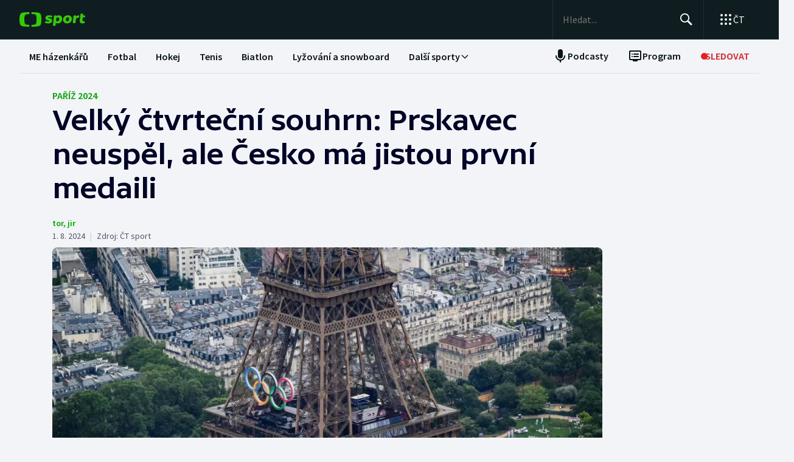

--- FILE ---
content_type: text/html; charset=utf-8
request_url: https://sport.ceskatelevize.cz/clanek/olympijske-hry/pariz-2024/velky-ctvrtecni-souhrn-prskavec-neuspel-ale-cesko-ma-jistou-prvni-medaili-9123
body_size: 93007
content:
<!DOCTYPE html><html lang="cs" data-sentry-element="Html" data-sentry-component="MyDocument" data-sentry-source-file="_document.tsx"><head data-sentry-element="Head" data-sentry-source-file="_document.tsx"><meta charSet="utf-8"/><meta content="initial-scale=1.0, width=device-width" name="viewport" data-sentry-element="meta" data-sentry-source-file="_app.tsx"/><meta name="publisher" content="ČT sport, Česká televize" data-sentry-element="meta" data-sentry-source-file="_app.tsx"/><meta name="language" content="cs" data-sentry-element="meta" data-sentry-source-file="_app.tsx"/><meta name="theme-color" content="#ffffff" data-sentry-element="meta" data-sentry-source-file="_app.tsx"/><link rel="icon" type="image/png" href="/static/favicon-96x96.png" sizes="96x96"/><link rel="icon" type="image/svg+xml" href="/static/favicon.svg"/><link rel="shortcut icon" href="/static/favicon.ico"/><link rel="apple-touch-icon" sizes="180x180" href="/static/apple-touch-icon.png"/><meta name="apple-mobile-web-app-title" content="ČT sport"/><link rel="manifest" href="/static/site-v2.webmanifest"/><link rel="canonical" href="https://sport.ceskatelevize.cz/clanek/olympijske-hry/pariz-2024/velky-ctvrtecni-souhrn-prskavec-neuspel-ale-cesko-ma-jistou-prvni-medaili-9123"/><link rel="stylesheet" href="https://ctfs.ceskatelevize.cz/static/scripts/cmp/v2.1/orestbida/brands/ctsport-light.css"/><title>Velký čtvrteční souhrn: Prskavec neuspěl, ale Česko má jistou první medaili — ČT sport — Česká televize</title><meta name="description" content="Češi v Paříži stále čekají na medaili, ale jeden cenný kov už mají jistý. Kateřina Siniaková s Tomášem Macháčem totiž postoupili do finále smíšené čtyřhry. To je na programu v pátečních večerních hodinách. Střelec Jiří Přívratský byl medaili blízko, ale nakonec obsadil čtvrté místo ve finále třípolohové malorážky. Na divoké vodě neuspěl Jiří Prskavec, který pokazil finálovou jízdu. Lindu Noskovou s Karolínou Muchovou čeká semifinále."/><meta name="robots" content="index, follow"/><meta property="og:title" content="Velký čtvrteční souhrn: Prskavec neuspěl, ale Česko má jistou první medaili"/><meta property="og:description" content="Češi v Paříži stále čekají na medaili, ale jeden cenný kov už mají jistý. Kateřina Siniaková s Tomášem Macháčem totiž postoupili do finále smíšené čtyřhry. To je na programu v pátečních večerních hodinách. Střelec Jiří Přívratský byl medaili blízko, ale nakonec obsadil čtvrté místo ve finále třípolohové malorážky. Na divoké vodě neuspěl Jiří Prskavec, který pokazil finálovou jízdu. Lindu Noskovou s Karolínou Muchovou čeká semifinále."/><meta property="og:image" content="https://fs2-sport.ceskatelevize.cz/image/MWYxZjhkYWI1MzZmYmVhZVItUToxDR7uwKzbTE4K7udAbKdnkJXAUVmzwEi9IQ35A-JTT__XVFVbdNhytwvOjcl3y58lBZX-MV3ZavRe8TCmu5PMdJ9STEAv3Ykfnmb31arTwcVk3Wu3J8BiR4XqJ6z-Upyd5JWEpoqs6i8eBgxCQ-mZZHZbkVFcTCvvLgvF.jpg?width=1280"/><meta property="og:type" content="article"/><script type="application/ld+json">{"@context":"https://schema.org","@type":"Article","headline":"Velký čtvrteční souhrn: Prskavec neuspěl, ale Česko má jistou první medaili","description":"Češi v Paříži stále čekají na medaili, ale jeden cenný kov už mají jistý. Kateřina Siniaková s Tomášem Macháčem totiž postoupili do finále smíšené čtyřhry. To je na programu v pátečních večerních hodinách. Střelec Jiří Přívratský byl medaili blízko, ale nakonec obsadil čtvrté místo ve finále třípolohové malorážky. Na divoké vodě neuspěl Jiří Prskavec, který pokazil finálovou jízdu. Lindu Noskovou s Karolínou Muchovou čeká semifinále.","datePublished":"2024-08-01T07:59:00+02:00","dateModified":"2024-08-01T07:59:00+02:00","author":[],"publisher":{"@type":"Organization","name":"ČT sport — Česká televize","logo":{"@type":"ImageObject","url":"https://ctfs.ceskatelevize.cz/static/channels/ctsport.svg"}},"image":["https://fs2-sport.ceskatelevize.cz/image/MWYxZjhkYWI1MzZmYmVhZVItUToxDR7uwKzbTE4K7udAbKdnkJXAUVmzwEi9IQ35A-JTT__XVFVbdNhytwvOjcl3y58lBZX-MV3ZavRe8TCmu5PMdJ9STEAv3Ykfnmb31arTwcVk3Wu3J8BiR4XqJ6z-Upyd5JWEpoqs6i8eBgxCQ-mZZHZbkVFcTCvvLgvF.jpg?width=1024",{"@type":"ImageObject","url":"https://fs2-sport.ceskatelevize.cz/image/MWYxZjhkYWI1MzZmYmVhZVItUToxDR7uwKzbTE4K7udAbKdnkJXAUVmzwEi9IQ35A-JTT__XVFVbdNhytwvOjcl3y58lBZX-MV3ZavRe8TCmu5PMdJ9STEAv3Ykfnmb31arTwcVk3Wu3J8BiR4XqJ6z-Upyd5JWEpoqs6i8eBgxCQ-mZZHZbkVFcTCvvLgvF.jpg?width=1024","caption":"Eiffelova věž v Paříži","creditText":"Zdroj: REUTERS, Lionel Bonaventure"}],"mainEntityOfPage":{"@type":"WebPage","@id":"https://sport.ceskatelevize.cz/clanek/olympijske-hry/pariz-2024/velky-ctvrtecni-souhrn-prskavec-neuspel-ale-cesko-ma-jistou-prvni-medaili-9123"},"keywords":"Paříž 2024, Olympijské hry"}</script><meta name="next-head-count" content="21"/><script id="google-tag-manager" nonce="MGRjMDE4YTgtNGYxMi00ZTk4LTliYzktMWE0NTM5ODI0ZmIx" data-sentry-element="Script" data-sentry-source-file="_document.tsx" data-nscript="beforeInteractive">
                        var dataLayer = dataLayer || [];dataLayer.push({
                            "page": { "section": "Sport" },
                            "app": {"version": "1.4.3", "platform": "Web"}
                        });

                        (function(w,d,s,l,i){w[l]=w[l]||[];w[l].push({'gtm.start':
                        new Date().getTime(),event:'gtm.js'});var f=d.getElementsByTagName(s)[0],
                        j=d.createElement(s),dl=l!='dataLayer'?'&l='+l:'';j.async=true;j.src=
                        'https://www.googletagmanager.com/gtm.js?id='+i+dl;var n=d.querySelector('[nonce]');
                        n&&j.setAttribute('nonce',n.nonce||n.getAttribute('nonce'));f.parentNode.insertBefore(j,f);
                        })(window,document,'script','dataLayer','GTM-WR543Z2');
                  </script><link nonce="MGRjMDE4YTgtNGYxMi00ZTk4LTliYzktMWE0NTM5ODI0ZmIx" rel="preload" href="/_next/static/css/7dd8dd55096f8c7f.css" as="style"/><link nonce="MGRjMDE4YTgtNGYxMi00ZTk4LTliYzktMWE0NTM5ODI0ZmIx" rel="stylesheet" href="/_next/static/css/7dd8dd55096f8c7f.css" data-n-g=""/><link nonce="MGRjMDE4YTgtNGYxMi00ZTk4LTliYzktMWE0NTM5ODI0ZmIx" rel="preload" href="/_next/static/css/e154f13ff999446f.css" as="style"/><link nonce="MGRjMDE4YTgtNGYxMi00ZTk4LTliYzktMWE0NTM5ODI0ZmIx" rel="stylesheet" href="/_next/static/css/e154f13ff999446f.css" data-n-p=""/><noscript data-n-css="MGRjMDE4YTgtNGYxMi00ZTk4LTliYzktMWE0NTM5ODI0ZmIx"></noscript><script defer="" nonce="MGRjMDE4YTgtNGYxMi00ZTk4LTliYzktMWE0NTM5ODI0ZmIx" nomodule="" src="/_next/static/chunks/polyfills-42372ed130431b0a.js"></script><script src="/_next/static/chunks/webpack-fee2e1a957ce3409.js" nonce="MGRjMDE4YTgtNGYxMi00ZTk4LTliYzktMWE0NTM5ODI0ZmIx" defer=""></script><script src="/_next/static/chunks/framework-bd6074be037b6db6.js" nonce="MGRjMDE4YTgtNGYxMi00ZTk4LTliYzktMWE0NTM5ODI0ZmIx" defer=""></script><script src="/_next/static/chunks/main-9e795c2d2d455421.js" nonce="MGRjMDE4YTgtNGYxMi00ZTk4LTliYzktMWE0NTM5ODI0ZmIx" defer=""></script><script src="/_next/static/chunks/pages/_app-bec2b5d0de4e380d.js" nonce="MGRjMDE4YTgtNGYxMi00ZTk4LTliYzktMWE0NTM5ODI0ZmIx" defer=""></script><script src="/_next/static/chunks/2852872c-a03592b65a1c5eec.js" nonce="MGRjMDE4YTgtNGYxMi00ZTk4LTliYzktMWE0NTM5ODI0ZmIx" defer=""></script><script src="/_next/static/chunks/4cf7fb95-1d0f48fa8d72b530.js" nonce="MGRjMDE4YTgtNGYxMi00ZTk4LTliYzktMWE0NTM5ODI0ZmIx" defer=""></script><script src="/_next/static/chunks/634-69af165b92e25f04.js" nonce="MGRjMDE4YTgtNGYxMi00ZTk4LTliYzktMWE0NTM5ODI0ZmIx" defer=""></script><script src="/_next/static/chunks/887-3b4a4ef5f9157ed4.js" nonce="MGRjMDE4YTgtNGYxMi00ZTk4LTliYzktMWE0NTM5ODI0ZmIx" defer=""></script><script src="/_next/static/chunks/35-7d4bbc7d0a9c633a.js" nonce="MGRjMDE4YTgtNGYxMi00ZTk4LTliYzktMWE0NTM5ODI0ZmIx" defer=""></script><script src="/_next/static/chunks/421-d49c2615e882d556.js" nonce="MGRjMDE4YTgtNGYxMi00ZTk4LTliYzktMWE0NTM5ODI0ZmIx" defer=""></script><script src="/_next/static/chunks/pages/article/%5B...slug%5D-85c46135a4679103.js" nonce="MGRjMDE4YTgtNGYxMi00ZTk4LTliYzktMWE0NTM5ODI0ZmIx" defer=""></script><script src="/_next/static/3CPGa6H1DpdOJV76pX0wt/_buildManifest.js" nonce="MGRjMDE4YTgtNGYxMi00ZTk4LTliYzktMWE0NTM5ODI0ZmIx" defer=""></script><script src="/_next/static/3CPGa6H1DpdOJV76pX0wt/_ssgManifest.js" nonce="MGRjMDE4YTgtNGYxMi00ZTk4LTliYzktMWE0NTM5ODI0ZmIx" defer=""></script><style nonce="MGRjMDE4YTgtNGYxMi00ZTk4LTliYzktMWE0NTM5ODI0ZmIx"></style></head><body class="global-header-fixed"><div id="__next"><div class="_1j4k9yck4 ct-base" data-testid="theme-provider"><div class="ct-shared ct-light"><div class="ctsport"><div class="header-wrapper"><div class="_1j4k9yck4 ct-base" data-testid="theme-provider"><div class="_1pvtywth" style="height:0"></div><header class="_1pvtywte lightBg _1pvtywtd main-header" data-testid="header"><div class="_1pvtywt4 _1pvtywtr _1pvtywt8"><div class="_1pvtywt5"><a class="_1pvtywti _1pvtywtp _1pvtywtk" data-testid="header-logo-sport" href="/" title="Odkaz na domovskou stránku"><svg fill="none" viewBox="0 0 108 24" xmlns="http://www.w3.org/2000/svg"><path clip-rule="evenodd" d="M35.622 17.429c.334-1.95.433-4.022.433-5.43s-.099-3.48-.433-5.428C34.82 1.892 33.585.835 26.963.313 24.558.126 21.953.033 19.841 0v3.079c1 .035 2.12.101 3.167.212 3.692.387 4.38 1.175 4.827 4.664.186 1.454.242 2.996.242 4.047 0 1.047-.056 2.592-.242 4.042-.446 3.487-1.135 4.275-4.827 4.663a47 47 0 0 1-3.167.212V24c2.113-.033 4.717-.127 7.122-.315 6.622-.52 7.856-1.579 8.66-6.256M16.215 0c-2.113.033-4.717.126-7.123.313-6.62.522-7.856 1.58-8.66 6.258C.099 8.52 0 10.59 0 12c0 1.407.098 3.48.433 5.429.803 4.677 2.038 5.735 8.659 6.256 2.406.188 5.01.282 7.123.315v-3.08a47 47 0 0 1-3.17-.213c-3.69-.388-4.38-1.176-4.826-4.663a34 34 0 0 1-.241-4.042c0-1.05.055-2.593.241-4.047.447-3.49 1.136-4.277 4.827-4.664 1.049-.11 2.167-.177 3.169-.212zm32.688 5.135c-3.27 0-6.228 1.065-6.228 4.496 0 3.03 2.777 3.605 4.738 4.012 1.071.221 1.899.393 1.899.886 0 .59-.386.851-1.732.851-1.443 0-2.982-.165-5.002-.733l-.625 2.863c1.467.639 3.51.97 5.483.97 3.246 0 6.228-1.254 6.228-4.495 0-3.031-2.777-3.606-4.739-4.013-1.07-.221-1.898-.393-1.898-.886 0-.472.313-.85 1.732-.85.961 0 2.5.165 4.52.732l.626-2.863c-1.468-.638-3.271-.97-5.002-.97m7.84.355h4.088l.145 1.041c1.178-.923 2.573-1.396 3.871-1.396 2.719 0 5.17 1.917 5.17 5.821 0 5.064-3.678 7.524-6.853 7.524-1.299 0-2.38-.236-3.39-.804l-.53 4.921h-4.328zm5.435 9.536a3.8 3.8 0 0 1-2.043-.615l.552-5.206c.698-.402 1.467-.615 2.165-.615 1.418 0 2.573.851 2.573 2.768 0 2.556-1.563 3.668-3.247 3.668m17.389-9.89c4.087 0 6.516 2.484 6.516 5.985 0 4.236-3.174 7.36-7.96 7.36-4.087 0-6.516-2.485-6.516-5.987 0-4.236 3.198-7.359 7.96-7.359m1.923 6.246c0 2.177-1.346 3.786-3.006 3.786-1.37 0-2.284-1.207-2.284-2.934 0-2.177 1.347-3.786 3.006-3.786 1.37 0 2.285 1.207 2.284 2.934m16.353-2.271a10 10 0 0 0-1.13-.072c-1.708 0-2.79.592-3.993 1.94l-.745 7.146h-4.328L88.993 5.49h4.088l.097 1.87c.865-1.35 2.957-2.343 5.097-2.2zM108 5.49h-3.607l.337-3.029h-4.305L99.127 14.34c-.481 4.425 4.208 4.71 7.959 3.55v-3.005c-2.02.331-3.703.213-3.559-1.23l.529-5.088h3.608z" fill="#3C0" fill-rule="evenodd"></path></svg></a><div class="_1pvtywt6"><div class="dxk0kk0 dxk0kk3 dxk0kk2"><input aria-label="Hledat" class="dxk0kk5 dxk0kk6 dxk0kk9" data-testid="search-input" id="search-input" placeholder="Hledat..." role="searchbox" type="text" value=""/><div class="dxk0kka"><button aria-label="Hledat" class="_1pvtywt0 dxk0kkb _1pvtywt2" data-testid="search-button" title="Hledat" type="button"><svg viewBox="0 0 24 24" xmlns="http://www.w3.org/2000/svg" class="_1pvtywt1"><path clip-rule="evenodd" d="M9.5 2a7.5 7.5 0 0 1 5.83 12.22c.404-.066.83.034 1.17.302l.115.102 4.43 4.3a1.5 1.5 0 0 1-1.974 2.254l-.116-.102-4.43-4.3a1.5 1.5 0 0 1-.43-1.348A7.5 7.5 0 1 1 9.5 2m0 1.8a5.7 5.7 0 1 0 0 11.4 5.7 5.7 0 0 0 0-11.4" fill="currentColor" fill-rule="evenodd"></path></svg></button><button aria-label="Zavřít" class="_1pvtywt0 dxk0kkc dxk0kkd dxk0kkg _1pvtywt2 hidden" data-testid="close-button" title="Zavřít" type="button"><svg viewBox="0 0 24 24" xmlns="http://www.w3.org/2000/svg" class="_1pvtywt1"><path clip-rule="evenodd" d="m5.613 4.21.094.083L12 10.585l6.293-6.292a1 1 0 0 1 1.497 1.32l-.083.094L13.415 12l6.292 6.293a1 1 0 0 1-1.32 1.497l-.094-.083L12 13.415l-6.293 6.292a1 1 0 0 1-1.497-1.32l.083-.094L10.585 12 4.293 5.707a1 1 0 0 1 1.32-1.497" fill="currentColor" fill-rule="evenodd"></path></svg></button></div></div><div class="_1pvtywtp"><div class="valuwad" data-testid="products-drawer"><button class="_1pvtywt0 _1pvtywt2 valuwa3 valuwa1 valuwa0" data-testid="products-drawer-button" title="Otevřít seznam webů ČT" type="button"><span class="_1pvtywt1"><svg viewBox="0 0 24 24" xmlns="http://www.w3.org/2000/svg"><path clip-rule="evenodd" d="M19 17a2 2 0 1 1 0 4 2 2 0 0 1 0-4m-7 0a2 2 0 1 1 0 4 2 2 0 0 1 0-4m-7 0a2 2 0 1 1 0 4 2 2 0 0 1 0-4m14-7a2 2 0 1 1 0 4 2 2 0 0 1 0-4m-7 0a2 2 0 1 1 0 4 2 2 0 0 1 0-4m-7 0a2 2 0 1 1 0 4 2 2 0 0 1 0-4m14-7a2 2 0 1 1 0 4 2 2 0 0 1 0-4m-7 0a2 2 0 1 1 0 4 2 2 0 0 1 0-4M5 3a2 2 0 1 1 0 4 2 2 0 0 1 0-4" fill="currentColor" fill-rule="evenodd"></path></svg></span><p class="aqbqb0 aqbqb2 aqbqb6 aqbqb9 aqbqb1a aqbqb1c aqbqb1g aqbqb1p aqbqb1x valuwa7 valuwai">ČT</p></button><div class="valuwae"><div aria-label="Seznam webů ČT" class="valuwah valuwag closed" data-testid="products-drawer-popup" id="products-drawer-popup" role="dialog" tabindex="-1" data-floating-ui-focusable=""><ul class="valuwaj valuwak" data-testid="product-links"><li class="valuwal" title="Česká Televize"><a href="https://ceskatelevize.cz/" tabindex="-1" title="Česká Televize"><svg fill="none" viewBox="0 0 168 24" xmlns="http://www.w3.org/2000/svg" class="valuwan"><path clip-rule="evenodd" d="M160.496 8.258c-3.265 0-5.002 2.172-5.002 4.905 0 3.435 2.387 4.906 5.212 4.906 1.264 0 2.651-.263 3.809-.683l-.228-2.05c-1.124.263-2.142.438-3.054.438-1.439 0-2.457-.473-2.808-1.612h6.423c.649-2.82-.684-5.904-4.352-5.904m1.597 3.82h-3.633c.298-.982 1-1.718 2.018-1.718.948 0 1.615.526 1.615 1.717m-15.915 5.728h8.354v-2.102h-4.668v-.07l4.493-5.01V8.52h-8.003v2.103h4.335v.07l-4.511 5.028zm-1.696-11.563c0-.946-.404-1.437-1.702-1.437s-1.703.49-1.703 1.437c0 .928.404 1.419 1.703 1.419s1.702-.49 1.702-1.419m-7.73 11.563 3.528-9.286h-3.019l-2.211 6.378h-.07l-2.212-6.378h-3.088l3.545 9.286zm-7.645-3.644c.649-2.82-.684-5.904-4.352-5.904-3.265 0-5.002 2.172-5.002 4.905 0 3.435 2.387 4.906 5.212 4.906 1.264 0 2.65-.263 3.809-.683l-.229-2.05c-1.123.263-2.141.438-3.053.438-1.44 0-2.457-.473-2.808-1.612zm-2.755-2.085h-3.633c.298-.981 1-1.717 2.018-1.717.948 0 1.615.526 1.615 1.717m-11.291 5.73h2.879V5.226h-2.879zm-1.895-3.645c.65-2.82-.684-5.904-4.352-5.904-3.265 0-5.002 2.172-5.002 4.905 0 3.435 2.387 4.906 5.212 4.906 1.264 0 2.65-.263 3.809-.683l-.228-2.05c-1.123.263-2.142.438-3.054.438-1.439 0-2.457-.473-2.808-1.612zm-2.755-2.085h-3.633c.298-.981 1-1.717 2.018-1.717.948 0 1.615.526 1.615 1.717m-9.702 2.75v-4.204h2.106V8.52h-2.106V6.278h-2.545l-.333 2.242-1.404.176v1.927h1.404v4.503c0 3.1 2.703 3.311 5.159 2.523l-.228-2.033c-1.474.245-2.053.035-2.053-.788m-11.96 2.98h2.702v-6.308c0-2.4-1.983-3.241-4.176-3.241-1.44 0-2.966.35-4.055.928l.246 2.033a9.7 9.7 0 0 1 3.352-.631c1.07 0 1.755.35 1.755 1.209v.35c-3.159-.683-5.967.28-5.967 3.049 0 1.717 1.351 2.873 3.036 2.873 1.176 0 2.142-.35 2.931-1.069zm-.176-2.646c-.386.455-1.123.823-1.737.823-.702 0-1.264-.333-1.264-.981 0-.946.983-1.472 3.001-.999zm-.544-7.429 2.387-2.82h-3.23l-1.474 2.82zm-9.367 5.081v-.07l3.316-4.223h-3.264l-3.3 4.416 3.458 4.87h3.458zm-6.354 4.993h2.879V5.226h-2.879zm-7.023-6.692c0-.474.28-.736 1.351-.736.737 0 1.86.14 3.282.543l.246-1.963c-1.106-.455-2.44-.7-3.668-.7-2.159 0-4.072.736-4.072 2.943 0 3.82 5.318 2.733 5.318 4.03 0 .508-.386.718-1.386.718-1.018 0-2.16-.123-3.616-.543l-.228 1.962c1.123.473 2.615.701 4.001.701 2.194 0 4.09-.858 4.09-2.926 0-3.837-5.318-2.733-5.318-4.03m-4.282 3.048c.65-2.82-.684-5.904-4.352-5.904-3.265 0-5.002 2.172-5.002 4.905 0 3.435 2.387 4.906 5.212 4.906 1.264 0 2.65-.263 3.809-.683l-.228-2.05c-1.124.263-2.141.438-3.054.438-1.44 0-2.457-.473-2.808-1.612zm-2.755-2.085h-3.633c.298-.981 1-1.717 2.018-1.717.948 0 1.615.526 1.615 1.717m-13.95-.07c0-2.19 1.264-3.592 3.528-3.592 1.123 0 1.965.246 2.825.404l.246-2.278a10.2 10.2 0 0 0-3.457-.596c-4.107 0-6.248 2.716-6.248 6.08 0 3.504 2.141 6.044 6.248 6.044 1.21 0 2.387-.21 3.457-.613l-.245-2.26c-.86.158-1.685.385-2.826.385-2.247 0-3.528-1.226-3.528-3.574m4.58-6.623 1.879-2.61h-2.738l-.807 1.314-.808-1.314H43.65l1.878 2.61zm92.463 12.422h2.878V8.52h-2.878zM8.86.313C11.206.126 13.744.033 15.804 0v3.08a45 45 0 0 0-3.09.21C9.118 3.68 8.446 4.467 8.01 7.956a35 35 0 0 0-.235 4.047c0 1.047.054 2.592.235 4.042.435 3.487 1.107 4.275 4.704 4.663 1.023.11 2.112.177 3.089.212V24c-2.06-.033-4.598-.126-6.942-.315-6.453-.52-7.656-1.58-8.44-6.257C.097 15.48 0 13.407 0 12s.096-3.48.422-5.428C1.205 1.893 2.408.835 8.86.313" fill="#041E42" fill-rule="evenodd"></path><path clip-rule="evenodd" d="M35.117 12c0 1.407-.096 3.48-.422 5.428-.783 4.678-1.986 5.736-8.44 6.257-2.344.188-4.882.282-6.94.315v-3.081a44 44 0 0 0 3.086-.212c3.598-.388 4.27-1.176 4.704-4.663.182-1.45.236-2.995.236-4.042a35 35 0 0 0-.236-4.047C26.67 4.465 26 3.679 22.401 3.29a45 45 0 0 0-3.087-.212V0c2.06.033 4.597.125 6.942.313 6.453.522 7.656 1.58 8.439 6.258.326 1.948.422 4.02.422 5.428" fill="#ED1C24" fill-rule="evenodd"></path></svg></a></li><li class="valuwal" title="iVysílání"><a href="https://ceskatelevize.cz/ivysilani/" tabindex="-1" title="iVysílání"><svg fill="none" viewBox="0 0 117 24" xmlns="http://www.w3.org/2000/svg" class="valuwam"><path clip-rule="evenodd" d="M115.151 8.188h-2.914v9.342h2.914zM117 4.557h-3.268l-1.493 2.837h2.345zm-16.293 12.97h2.914V10.83a4.2 4.2 0 0 1 1.955-.547c.869 0 1.58.423 1.58 1.675v5.568h2.896v-5.568c0-2.89-1.457-4.037-3.251-4.037a5.5 5.5 0 0 0-3.18 1.04l-.181-.774h-2.735v9.341zm-3.225-12.97h-3.269L92.72 7.394h2.346zm-4.903 10.151c0-.951.996-1.481 3.04-1.005v1.164a2.55 2.55 0 0 1-1.76.828c-.71 0-1.28-.334-1.28-.986zm-3.002.195c0 1.727 1.368 2.89 3.074 2.89a4.24 4.24 0 0 0 2.968-1.074l.177.81h2.737V11.18c0-2.414-2.008-3.26-4.23-3.26a9.25 9.25 0 0 0-4.103.934l.249 2.044a9.9 9.9 0 0 1 3.393-.635c1.084 0 1.776.353 1.776 1.217v.352c-3.197-.686-6.04.282-6.04 3.067zm-4.504 2.622h2.915V4.872h-2.915zM82.55 8.183h-2.914v9.342h2.914zm1.849-3.63h-3.269L79.637 7.39h2.345zm-9.276 10.38c0 .51-.39.722-1.403.722a12.9 12.9 0 0 1-3.66-.546l-.232 1.974a11.1 11.1 0 0 0 4.052.705c2.22 0 4.14-.865 4.14-2.944 0-3.86-5.384-2.75-5.384-4.053 0-.476.284-.74 1.368-.74 1.127.036 2.244.22 3.323.547l.248-1.974a10.1 10.1 0 0 0-3.713-.706c-2.185 0-4.121.741-4.121 2.961 0 3.842 5.382 2.75 5.382 4.053m-13.454-6.75h-3.126l3.57 9.342h.533l-1.28 3.33h3.057l4.85-12.67h-3.054L63.96 14.6h-.052zM49.605 5.857h-3.198l4.441 11.666h3.566l4.424-11.666H55.71l-3.02 8.741h-.071zm-7.652.035c0 .935.409 1.427 1.724 1.427S45.4 6.828 45.4 5.893c0-.952-.409-1.444-1.724-1.444s-1.724.492-1.724 1.444m.266 11.63h2.905v-9.34h-2.913v9.34zM8.971.313C11.345.126 13.915.033 16 0v3.08c-.989.034-2.092.1-3.127.21C9.23 3.68 8.55 4.467 8.11 7.956a34 34 0 0 0-.238 4.047c0 1.047.055 2.592.238 4.042.441 3.487 1.121 4.275 4.763 4.663 1.035.11 2.138.177 3.127.212V24a116 116 0 0 1-7.029-.315c-6.532-.52-7.751-1.58-8.544-6.257C.097 15.48 0 13.407 0 12s.097-3.48.427-5.428C1.22 1.893 2.44.835 8.971.313" fill="#041E42" fill-rule="evenodd"></path><path clip-rule="evenodd" d="M35.556 12c0 1.407-.098 3.48-.428 5.428-.792 4.678-2.01 5.736-8.544 6.257a116 116 0 0 1-7.029.315v-3.081a45 45 0 0 0 3.126-.212c3.643-.388 4.323-1.176 4.763-4.663a34 34 0 0 0 .239-4.042c0-1.051-.055-2.593-.24-4.047-.44-3.49-1.119-4.276-4.762-4.664a46 46 0 0 0-3.126-.212V0c2.086.033 4.655.125 7.029.313 6.533.522 7.752 1.58 8.544 6.258.33 1.948.428 4.02.428 5.428" fill="#ED1C24" fill-rule="evenodd"></path></svg></a></li><li class="valuwal" title="ČT24"><a href="https://ct24.ceskatelevize.cz" tabindex="-1" title="ČT24"><svg fill="none" viewBox="0 0 77 24" xmlns="http://www.w3.org/2000/svg" class="valuwam"><path clip-rule="evenodd" d="M69.093 13.244h-4.358v-.117l4.238-6.131h.12v6.25zm0 8.126h5.561v-4.108H77v-4.018h-2.346V1.667h-6.342l-9.08 11.577v4.018h9.86zm-20.531-4.018c.75-2.53 9.47-3.928 9.47-10.239 0-4.166-3.729-5.893-7.937-5.893a14.07 14.07 0 0 0-7.635 2.322l1.472 3.75c1.715-.952 3.548-1.637 5.292-1.637 1.652 0 3.035.625 3.035 1.934 0 4.197-9.65 4.108-9.65 12.085q-.003.852.121 1.696h15.24v-4.018zM9.034.314c2.39-.188 4.979-.28 7.078-.314v3.08c-.995.035-2.104.1-3.148.212-3.668.388-4.353 1.175-4.797 4.663a34.4 34.4 0 0 0 0 8.089c.444 3.486 1.129 4.275 4.797 4.663 1.043.11 2.153.176 3.148.212V24c-2.1-.033-4.687-.128-7.078-.314-6.579-.521-7.805-1.58-8.605-6.257a34.6 34.6 0 0 1 0-10.856C1.229 1.895 2.455.839 9.034.315zM35.83 12a34 34 0 0 1-.43 5.429c-.798 4.677-2.025 5.736-8.605 6.256-2.39.19-4.978.282-7.077.315v-3.081a46 46 0 0 0 3.147-.212c3.67-.389 4.352-1.175 4.797-4.663.32-2.687.32-5.401 0-8.088-.445-3.49-1.128-4.276-4.797-4.664a47 47 0 0 0-3.147-.213V0c2.1.033 4.687.127 7.078.313 6.579.522 7.806 1.58 8.603 6.256.289 1.796.433 3.611.43 5.43z" fill="url(#CT24_svg__a)" fill-rule="evenodd"></path><defs><linearGradient gradientUnits="userSpaceOnUse" id="CT24_svg__a" x1="0" x2="0" y1="0" y2="24"><stop stop-color="#00BEFF"></stop><stop offset="1" stop-color="#043CDC"></stop></linearGradient></defs></svg></a></li><li class="valuwal" title="ČT Déčko"><a href="https://decko.ceskatelevize.cz" tabindex="-1" title="ČT Déčko"><svg fill="none" viewBox="0 0 71 24" xmlns="http://www.w3.org/2000/svg" class="valuwam"><path clip-rule="evenodd" d="M48.908 4.82c-.233-1.27-1.089-1.949-3.087-1.949-1.997 0-2.852.68-3.084 1.949q-.072.42-.069.846c0 1.783.75 2.766 3.153 2.766s3.156-.982 3.156-2.766a4.7 4.7 0 0 0-.07-.846m-3.087 9.826c-2.403 0-3.153.981-3.153 2.795-.035.608.11 1.213.417 1.74.446.67 1.293 1.024 2.738 1.024 1.444 0 2.29-.354 2.737-1.023a3.1 3.1 0 0 0 .418-1.741c-.001-1.814-.753-2.795-3.157-2.795m25.033-5.039a8.74 8.74 0 0 0-2.27-4.787c-1.963-2.058-5.028-3.124-8.851-3.124h-7.301v19.685h7.3c3.202 0 5.872-.747 7.808-2.198a8.37 8.37 0 0 0 3.126-4.788c.228-.935.34-1.895.334-2.857a12.4 12.4 0 0 0-.146-1.931m-6.201 4.788c-.737 1.828-2.283 2.823-4.5 2.823H58.14V5.86h2.013c2.566 0 4.234 1.333 4.786 3.748a8.7 8.7 0 0 1 .202 1.93 7.7 7.7 0 0 1-.489 2.858M9.039.315A118 118 0 0 1 16.12.002V3.08c-.997.035-2.108.101-3.151.212-3.669.388-4.355 1.175-4.798 4.664a34 34 0 0 0 0 8.088c.443 3.487 1.129 4.275 4.798 4.664 1.043.11 2.154.177 3.15.212V24c-2.1-.033-4.689-.127-7.081-.315-6.582-.52-7.81-1.58-8.609-6.256a34.5 34.5 0 0 1 0-10.858C1.23 1.894 2.457.84 9.04.315M35.415 17.43c-.797 4.677-2.026 5.736-8.608 6.256-2.392.189-4.98.282-7.081.315v-3.08a45 45 0 0 0 3.149-.213c3.67-.388 4.355-1.176 4.798-4.663a34 34 0 0 0 0-8.088c-.443-3.49-1.128-4.277-4.798-4.665a47 47 0 0 0-3.149-.212V0c2.1.033 4.689.125 7.081.313 6.582.522 7.81 1.58 8.608 6.257.288 1.795.432 3.61.43 5.429a34 34 0 0 1-.43 5.43" fill="url(#CTDecko_svg__a)" fill-rule="evenodd"></path><defs><linearGradient gradientUnits="userSpaceOnUse" id="CTDecko_svg__a" x1="0.042" x2="0.042" y1="0.028" y2="24"><stop offset="0" stop-color="#4F8FD1"></stop><stop offset="0.199" stop-color="#4F8FD1"></stop><stop offset="0.2" stop-color="#B5BE34"></stop><stop offset="0.399" stop-color="#B5BE34"></stop><stop offset="0.4" stop-color="#FFC80C"></stop><stop offset="0.599" stop-color="#FFC80C"></stop><stop offset="0.601" stop-color="#F16523"></stop><stop offset="0.799" stop-color="#F16523"></stop><stop offset="0.8" stop-color="#DF1E31"></stop><stop offset="1" stop-color="#DF1E31"></stop></linearGradient></defs></svg></a></li><li class="valuwal" title="ČT Sport"><a href="https://sport.ceskatelevize.cz" tabindex="-1" title="ČT Sport"><svg fill="none" viewBox="0 0 108 24" xmlns="http://www.w3.org/2000/svg" class="valuwam"><path clip-rule="evenodd" d="M35.622 17.429c.334-1.95.433-4.022.433-5.43s-.099-3.48-.433-5.428C34.82 1.892 33.585.835 26.963.313 24.558.126 21.953.033 19.841 0v3.079c1 .035 2.12.101 3.167.212 3.692.387 4.38 1.175 4.827 4.664.186 1.454.242 2.996.242 4.047 0 1.047-.056 2.592-.242 4.042-.446 3.487-1.135 4.275-4.827 4.663a47 47 0 0 1-3.167.212V24c2.113-.033 4.717-.127 7.122-.315 6.622-.52 7.856-1.579 8.66-6.256M16.215 0c-2.113.033-4.717.126-7.123.313-6.62.522-7.856 1.58-8.66 6.258C.099 8.52 0 10.59 0 12c0 1.407.098 3.48.433 5.429.803 4.677 2.038 5.735 8.659 6.256 2.406.188 5.01.282 7.123.315v-3.08a47 47 0 0 1-3.17-.213c-3.69-.388-4.38-1.176-4.826-4.663a34 34 0 0 1-.241-4.042c0-1.05.055-2.593.241-4.047.447-3.49 1.136-4.277 4.827-4.664 1.049-.11 2.167-.177 3.169-.212zm32.688 5.135c-3.27 0-6.228 1.065-6.228 4.496 0 3.03 2.777 3.605 4.738 4.012 1.071.221 1.899.393 1.899.886 0 .59-.386.851-1.732.851-1.443 0-2.982-.165-5.002-.733l-.625 2.863c1.467.639 3.51.97 5.483.97 3.246 0 6.228-1.254 6.228-4.495 0-3.031-2.777-3.606-4.739-4.013-1.07-.221-1.898-.393-1.898-.886 0-.472.313-.85 1.732-.85.961 0 2.5.165 4.52.732l.626-2.863c-1.468-.638-3.271-.97-5.002-.97m7.84.355h4.088l.145 1.041c1.178-.923 2.573-1.396 3.871-1.396 2.719 0 5.17 1.917 5.17 5.821 0 5.064-3.678 7.524-6.853 7.524-1.299 0-2.38-.236-3.39-.804l-.53 4.921h-4.328zm5.435 9.536a3.8 3.8 0 0 1-2.043-.615l.552-5.206c.698-.402 1.467-.615 2.165-.615 1.418 0 2.573.851 2.573 2.768 0 2.556-1.563 3.668-3.247 3.668m17.389-9.89c4.087 0 6.516 2.484 6.516 5.985 0 4.236-3.174 7.36-7.96 7.36-4.087 0-6.516-2.485-6.516-5.987 0-4.236 3.198-7.359 7.96-7.359m1.923 6.246c0 2.177-1.346 3.786-3.006 3.786-1.37 0-2.284-1.207-2.284-2.934 0-2.177 1.347-3.786 3.006-3.786 1.37 0 2.285 1.207 2.284 2.934m16.353-2.271a10 10 0 0 0-1.13-.072c-1.708 0-2.79.592-3.993 1.94l-.745 7.146h-4.328L88.993 5.49h4.088l.097 1.87c.865-1.35 2.957-2.343 5.097-2.2zM108 5.49h-3.607l.337-3.029h-4.305L99.127 14.34c-.481 4.425 4.208 4.71 7.959 3.55v-3.005c-2.02.331-3.703.213-3.559-1.23l.529-5.088h3.608z" fill="#3C0" fill-rule="evenodd"></path></svg></a></li><li class="valuwal" title="ČT art"><a href="https://art.ceskatelevize.cz/" tabindex="-1" title="ČT art"><svg fill="none" viewBox="0 0 77 24" xmlns="http://www.w3.org/2000/svg" class="valuwam"><path clip-rule="evenodd" d="M.428 6.571a34.6 34.6 0 0 0 0 10.858c.795 4.677 2.017 5.736 8.567 6.256 2.38.189 4.956.282 7.046.315v-3.08a46 46 0 0 1-3.135-.213c-3.65-.388-4.333-1.176-4.775-4.663a34.4 34.4 0 0 1 0-8.088c.442-3.49 1.124-4.276 4.775-4.665a46 46 0 0 1 3.135-.212V0c-2.09.033-4.666.127-7.046.313C2.445.836 1.223 1.893.428 6.57zM26.674.313C24.294.126 21.718.033 19.63 0v3.08c.99.034 2.096.1 3.133.211 3.652.389 4.332 1.175 4.775 4.664.32 2.687.32 5.402 0 8.089-.441 3.487-1.123 4.275-4.775 4.663-1.037.111-2.143.177-3.133.213V24c2.09-.034 4.666-.128 7.045-.315 6.55-.521 7.772-1.58 8.567-6.256.57-3.597.57-7.261 0-10.858-.795-4.678-2.017-5.735-8.567-6.257M76.667 14.88c-1.948.33-2.755.047-2.755-1.015V8.57h2.848V5.499h-2.848V2.475h-3.8L69.635 5.5l-1.9.237V8.57h1.9v5.764c0 4.416 3.967 4.701 7.364 3.544zM61.48 7.366 61.171 5.5h-4.039v12.616h4.276v-7.134c1.259-1.63 2.47-2.15 4.846-1.867l.332-3.922c-2.327-.212-4.347.78-5.107 2.174m-13.028-2.22a12.3 12.3 0 0 0-5.677 1.298l.332 2.977a13.4 13.4 0 0 1 4.634-.849c1.377 0 2.208.425 2.208 1.417v.402c-3.99-.898-8.005.26-8.005 4.158 0 2.315 1.782 3.922 4.062 3.922a5.7 5.7 0 0 0 3.943-1.394l.238 1.04h4.038V9.56c0-3.307-2.755-4.416-5.771-4.416zm1.498 9.26a3.05 3.05 0 0 1-2.09 1.016c-.855 0-1.52-.402-1.52-1.158 0-1.157 1.21-1.772 3.61-1.205z" fill="#A4A3B6" fill-rule="evenodd"></path></svg></a></li><li class="valuwal" title="ČT edu"><a href="https://edu.ceskatelevize.cz/" tabindex="-1" title="ČT edu"><svg fill="none" viewBox="0 0 74 24" xmlns="http://www.w3.org/2000/svg" class="valuwam"><path clip-rule="evenodd" d="M47.244 18c1.294 0 2.675-.266 3.862-.692l-.248-2.075c-1.133.266-2.161.444-3.065.444-1.452 0-2.48-.48-2.834-1.632h6.484c.638-2.855-.69-5.977-4.411-5.977-3.278 0-5.032 2.2-5.032 4.966C42 16.51 44.41 18 47.244 18m1.417-6.065h-3.667c.301-.994 1.01-1.739 2.038-1.739.939 0 1.612.533 1.63 1.739M56.92 18a4.36 4.36 0 0 0 2.8-1.046l.177.78h2.71V5h-2.888v3.724c-.832-.46-1.683-.656-2.64-.656-2.178 0-4.464 1.65-4.464 4.966 0 3.334 2.126 4.966 4.305 4.966m1.046-2.359c-1.223 0-2.304-.833-2.304-2.607 0-1.773 1.081-2.59 2.304-2.59.566 0 1.204.178 1.753.55v4.08c-.549.372-1.187.567-1.753.567M67.923 18c1.187 0 2.25-.39 3.171-1.046l.178.78H74v-9.4h-2.906v6.74c-.602.354-1.31.567-1.948.567-.868 0-1.577-.443-1.577-1.702V8.334H64.68v5.605c0 2.908 1.453 4.061 3.242 4.061M15.99 0c-2.083.033-4.651.126-7.024.313-6.529.522-7.747 1.58-8.54 6.258C.097 8.519 0 10.59 0 11.999s.097 3.48.427 5.43c.792 4.677 2.01 5.735 8.539 6.256 2.373.189 4.94.282 7.024.315v-3.081a45 45 0 0 1-3.125-.212c-3.64-.388-4.32-1.176-4.76-4.663a34 34 0 0 1-.238-4.042c0-1.051.055-2.593.238-4.047.44-3.49 1.12-4.276 4.76-4.664a46 46 0 0 1 3.125-.212zM35.13 17.428c.33-1.948.427-4.021.427-5.429s-.098-3.48-.427-5.428c-.792-4.678-2.01-5.736-8.54-6.258C24.219.125 21.65.033 19.567 0v3.08c.987.034 2.09.1 3.124.21 3.64.389 4.32 1.176 4.76 4.665.183 1.454.238 2.996.238 4.047 0 1.047-.055 2.592-.239 4.042-.44 3.487-1.119 4.275-4.76 4.663-1.033.11-2.136.177-3.123.212V24c2.084-.033 4.652-.127 7.024-.315 6.529-.52 7.747-1.58 8.539-6.257" fill="#000" fill-rule="evenodd"></path></svg></a></li></ul><div><div class="_1a4s0rg0 _1a4s0rg2 _1a4s0rg4"><hr class="_1a4s0rg1"/></div></div><ul class="valuwaj" data-testid="primary-links"><li class="valuwa9"><a href="https://ceskatelevize.cz/zive/" tabindex="-1" class="aqbqb0 aqbqb2 aqbqb6 aqbqb9 aqbqb19 aqbqb1b aqbqb1h aqbqb1q aqbqb1y valuwab valuwaa">Živé vysílání</a></li><li class="valuwa9"><a href="https://ceskatelevize.cz/tv-program/" tabindex="-1" class="aqbqb0 aqbqb2 aqbqb6 aqbqb9 aqbqb19 aqbqb1b aqbqb1h aqbqb1q aqbqb1y valuwac valuwaa">TV program</a></li></ul><div><div class="_1a4s0rg0 _1a4s0rg2 _1a4s0rg4"><hr class="_1a4s0rg1"/></div></div><ul class="valuwaj" data-testid="secondary-links"><li class="valuwa9"><a href="https://ct24.ceskatelevize.cz/pocasi" tabindex="-1" class="aqbqb0 aqbqb2 aqbqb6 aqbqb9 aqbqb19 aqbqb1c aqbqb1g aqbqb1p aqbqb1y valuwac valuwaa">Počasí</a></li><li class="valuwa9"><a href="https://teletext.ceskatelevize.cz/" tabindex="-1" class="aqbqb0 aqbqb2 aqbqb6 aqbqb9 aqbqb19 aqbqb1c aqbqb1g aqbqb1p aqbqb1y valuwac valuwaa">Teletext</a></li><li class="valuwa9"><a href="https://eshop.ceskatelevize.cz/" tabindex="-1" class="aqbqb0 aqbqb2 aqbqb6 aqbqb9 aqbqb19 aqbqb1c aqbqb1g aqbqb1p aqbqb1y valuwac valuwaa">E-shop</a></li><li class="valuwa9"><a href="https://ceskatelevize.cz/vse-o-ct/" tabindex="-1" class="aqbqb0 aqbqb2 aqbqb6 aqbqb9 aqbqb19 aqbqb1c aqbqb1g aqbqb1p aqbqb1y valuwac valuwaa">Vše o ČT</a></li><li class="valuwa9"><a href="https://poplatky.ceskatelevize.cz/domacnost" tabindex="-1" class="aqbqb0 aqbqb2 aqbqb6 aqbqb9 aqbqb19 aqbqb1c aqbqb1g aqbqb1p aqbqb1y valuwac valuwaa">TV poplatky</a></li><li class="valuwa9"><a href="https://ceskatelevize.cz/vse-o-ct/kontakty/" tabindex="-1" class="aqbqb0 aqbqb2 aqbqb6 aqbqb9 aqbqb19 aqbqb1c aqbqb1g aqbqb1p aqbqb1y valuwac valuwaa">Kontakty</a></li></ul></div></div></div></div></div></div></div><div class="_1pvtywt9"><nav class="qs2lx60 qs2lx61"><div class="qs2lx63" data-testid="product-nav-main-links"><ul aria-label="Hlavní" class="qs2lx66 qs2lx6i qs2lx64"><li class="qs2lx67" data-item-id="nav-item-0"><a href="/rubrika/hazena/mistrovstvi-evropy-hazenkaru-247" role="menuitem" aria-label="ME házenkářů" class="qs2lx68 qs2lx69" data-testid="product-nav-item" id="nav-item-0"><span data-testid="product-nav-item-title" class="aqbqb0 aqbqb2 aqbqb6 aqbqb9 aqbqb1a aqbqb1c aqbqb1g aqbqb1t aqbqb1y qs2lx6h">ME házenkářů</span></a></li><li class="qs2lx67" data-item-id="nav-item-1"><a href="/rubrika/fotbal-3" role="menuitem" aria-label="Fotbal" class="qs2lx68 qs2lx69" data-testid="product-nav-item" id="nav-item-1"><span data-testid="product-nav-item-title" class="aqbqb0 aqbqb2 aqbqb6 aqbqb9 aqbqb1a aqbqb1c aqbqb1g aqbqb1t aqbqb1y qs2lx6h">Fotbal</span></a></li><li class="qs2lx67" data-item-id="nav-item-2"><a href="/rubrika/hokej-2" role="menuitem" aria-label="Hokej" class="qs2lx68 qs2lx69" data-testid="product-nav-item" id="nav-item-2"><span data-testid="product-nav-item-title" class="aqbqb0 aqbqb2 aqbqb6 aqbqb9 aqbqb1a aqbqb1c aqbqb1g aqbqb1t aqbqb1y qs2lx6h">Hokej</span></a></li><li class="qs2lx67" data-item-id="nav-item-3"><a href="/rubrika/tenis-4" role="menuitem" aria-label="Tenis" class="qs2lx68 qs2lx69" data-testid="product-nav-item" id="nav-item-3"><span data-testid="product-nav-item-title" class="aqbqb0 aqbqb2 aqbqb6 aqbqb9 aqbqb1a aqbqb1c aqbqb1g aqbqb1t aqbqb1y qs2lx6h">Tenis</span></a></li><li class="qs2lx67" data-item-id="nav-item-4"><a href="/rubrika/biatlon-15" role="menuitem" aria-label="Biatlon" class="qs2lx68 qs2lx69" data-testid="product-nav-item" id="nav-item-4"><span data-testid="product-nav-item-title" class="aqbqb0 aqbqb2 aqbqb6 aqbqb9 aqbqb1a aqbqb1c aqbqb1g aqbqb1t aqbqb1y qs2lx6h">Biatlon</span></a></li><li class="qs2lx67" data-item-id="nav-item-5"><a href="/rubrika/lyzovani-a-snowboarding-14" role="menuitem" aria-label="Lyžování a snowboard" class="qs2lx68 qs2lx69" data-testid="product-nav-item" id="nav-item-5"><span data-testid="product-nav-item-title" class="aqbqb0 aqbqb2 aqbqb6 aqbqb9 aqbqb1a aqbqb1c aqbqb1g aqbqb1t aqbqb1y qs2lx6h">Lyžování a snowboard</span></a></li></ul></div><ul class="qs2lx63 qs2lx65" data-testid="product-nav-utility-links"><li class="qs2lx67 displayOnMobile"><a href="/tema/9" class="qs2lx68 qs2lx69 _1pvtywtt" data-testid="product-nav-item"><svg viewBox="0 0 24 24" xmlns="http://www.w3.org/2000/svg" width="24" height="24"><path clip-rule="evenodd" d="M12 1a4 4 0 0 0-4 4v7a4 4 0 0 0 8 0V5a4 4 0 0 0-4-4M5 11a1 1 0 0 1 1 1 6 6 0 0 0 12 0 1 1 0 1 1 2 0 8 8 0 0 1-7 7.938V22a1 1 0 1 1-2 0v-2.062A8 8 0 0 1 4 12a1 1 0 0 1 1-1" fill="currentColor" fill-rule="evenodd"></path></svg><span data-testid="product-nav-item-title" class="aqbqb0 aqbqb2 aqbqb6 aqbqb9 aqbqb1a aqbqb1c aqbqb1g aqbqb1t aqbqb1y qs2lx6g">Podcasty</span></a></li><li class="qs2lx67 displayOnMobile"><a href="/program" class="qs2lx68 qs2lx69 _1pvtywtt" data-testid="product-nav-item"><svg viewBox="0 0 24 24" xmlns="http://www.w3.org/2000/svg" width="24" height="24"><path d="M7 14q.424 0 .713-.287A.97.97 0 0 0 8 13a.97.97 0 0 0-.287-.713A.97.97 0 0 0 7 12a.97.97 0 0 0-.713.287A.97.97 0 0 0 6 13q0 .424.287.713Q6.576 14 7 14m0-4q.424 0 .713-.287A.97.97 0 0 0 8 9a.97.97 0 0 0-.287-.713A.97.97 0 0 0 7 8a.97.97 0 0 0-.713.287A.97.97 0 0 0 6 9q0 .424.287.713Q6.576 10 7 10m3 4h7q.424 0 .712-.287A.97.97 0 0 0 18 13a.97.97 0 0 0-.288-.713A.97.97 0 0 0 17 12h-7a.97.97 0 0 0-.713.287A.97.97 0 0 0 9 13q0 .424.287.713Q9.576 14 10 14m0-4h7q.424 0 .712-.287A.97.97 0 0 0 18 9a.97.97 0 0 0-.288-.713A.97.97 0 0 0 17 8h-7a.97.97 0 0 0-.713.287A.97.97 0 0 0 9 9q0 .424.287.713Q9.576 10 10 10m-6 9q-.824 0-1.412-.587A1.93 1.93 0 0 1 2 17V5q0-.824.587-1.412A1.93 1.93 0 0 1 4 3h16q.824 0 1.413.587Q22 4.176 22 5v12q0 .824-.587 1.413A1.93 1.93 0 0 1 20 19h-4v1q0 .424-.287.712A.97.97 0 0 1 15 21H9a.97.97 0 0 1-.713-.288A.97.97 0 0 1 8 20v-1zm0-2.5a.5.5 0 0 0 .5.5h15a.5.5 0 0 0 .5-.5v-11a.5.5 0 0 0-.5-.5h-15a.5.5 0 0 0-.5.5z" fill="currentColor"></path></svg><span data-testid="product-nav-item-title" class="aqbqb0 aqbqb2 aqbqb6 aqbqb9 aqbqb1a aqbqb1c aqbqb1g aqbqb1t aqbqb1y qs2lx6g">Program</span></a></li><li class="qs2lx67 displayOnMobile"><a href="/tema/23" class="qs2lx68 qs2lx6b _1pvtywtt" data-testid="product-nav-item"><span class="HeaderCircleIcon"><svg fill="none" height="12" viewBox="0 0 12 12" width="12" xmlns="http://www.w3.org/2000/svg"><circle cx="6.5" cy="6.5" fill="currentColor" r="5.5"></circle></svg></span><span data-testid="product-nav-item-title" class="aqbqb0 aqbqb2 aqbqb6 aqbqb9 aqbqb1a aqbqb1c aqbqb1g aqbqb1t aqbqb1y qs2lx6h">SLEDOVAT</span></a></li></ul><div class="_1jdmf675 _1jdmf677 closed HeaderDropdown" data-testid="product-nav-dropdown" id="product-nav-dropdown" role="menu" style="top:0;left:0;max-height:auto" tabindex="-1" data-floating-ui-focusable=""><div class="_1jdmf678"><h3 class="_1jdmf67f">Populární</h3><div class="_1jdmf671"><button aria-hidden="true" class="_1jdmf670 _1jdmf672 _1jdmf67c _1jdmf67e" tabindex="-1"><span class="aqbqb0 aqbqb2 aqbqb7 aqbqb9 aqbqb1a aqbqb1c aqbqb1g aqbqb1r aqbqb1w">Populární</span></button></div><ul class="_1jdmf679 _1jdmf67a"><li class="_1jdmf671"><a data-testid="dropdown-item-me-házenkářů" href="/rubrika/hazena/mistrovstvi-evropy-hazenkaru-247" title="ME házenkářů" role="menuitem" aria-label="ME házenkářů" class="_1jdmf670 _1jdmf673" tabindex="-1"><span style="width:1.25rem;height:1.25rem;display:inline-block;background-color:currentColor;mask:url(https://fs2-sport.ceskatelevize.cz/image/M2E5ODA3MWM0YjE4YWNkN3Hy9SpcDxRdwV9zUhDmLVM5Mmed7OS8OXBYzuASW-WF4BtRLcUjx2ZhK4-BgEu4tjDB4SSvy8Uew9qXQAM8iftNHRYQ9Mtt7uZmhmiKhEcx.svg) no-repeat center;-webkit-mask:url(https://fs2-sport.ceskatelevize.cz/image/M2E5ODA3MWM0YjE4YWNkN3Hy9SpcDxRdwV9zUhDmLVM5Mmed7OS8OXBYzuASW-WF4BtRLcUjx2ZhK4-BgEu4tjDB4SSvy8Uew9qXQAM8iftNHRYQ9Mtt7uZmhmiKhEcx.svg) no-repeat center;mask-size:contain;-webkit-mask-size:contain"></span><span class="aqbqb0 aqbqb2 aqbqb7 aqbqb9 aqbqb1a aqbqb1c aqbqb1g aqbqb1p aqbqb1y">ME házenkářů</span></a></li><li class="_1jdmf671"><a data-testid="dropdown-item-fotbal" href="/rubrika/fotbal-3" title="Fotbal" role="menuitem" aria-label="Fotbal" class="_1jdmf670 _1jdmf673" tabindex="-1"><span style="width:1.25rem;height:1.25rem;display:inline-block;background-color:currentColor;mask:url(https://fs2-sport.ceskatelevize.cz/image/YWI5NTE5MWIwMjI4ZTkyYzX0yPed7xL3Ajr1SWtSjiFmxwEw_24D8-oHksqnL1HR4XUU16TIKWcpBBzfGCz2zzVP0oDvJuXJCX58xLXJx1eLUu6qQN4_LCLHYZgx5eUy.svg) no-repeat center;-webkit-mask:url(https://fs2-sport.ceskatelevize.cz/image/YWI5NTE5MWIwMjI4ZTkyYzX0yPed7xL3Ajr1SWtSjiFmxwEw_24D8-oHksqnL1HR4XUU16TIKWcpBBzfGCz2zzVP0oDvJuXJCX58xLXJx1eLUu6qQN4_LCLHYZgx5eUy.svg) no-repeat center;mask-size:contain;-webkit-mask-size:contain"></span><span class="aqbqb0 aqbqb2 aqbqb7 aqbqb9 aqbqb1a aqbqb1c aqbqb1g aqbqb1p aqbqb1y">Fotbal</span></a></li><li class="_1jdmf671"><a data-testid="dropdown-item-hokej" href="/rubrika/hokej-2" title="Hokej" role="menuitem" aria-label="Hokej" class="_1jdmf670 _1jdmf673" tabindex="-1"><span style="width:1.25rem;height:1.25rem;display:inline-block;background-color:currentColor;mask:url(https://fs2-sport.ceskatelevize.cz/image/YjQxYzk1MGUyN2E1YjUzNHDxIEoCnSRp6FfGDRmSTCIwMxcztX2SSkv-AYAXoJW5WwMDkmxdKqr1_e2FvZG0kUMK_VJHL9T5cn115JjKJJolmotzKDmAkw8bkQ4vNJMH.svg) no-repeat center;-webkit-mask:url(https://fs2-sport.ceskatelevize.cz/image/YjQxYzk1MGUyN2E1YjUzNHDxIEoCnSRp6FfGDRmSTCIwMxcztX2SSkv-AYAXoJW5WwMDkmxdKqr1_e2FvZG0kUMK_VJHL9T5cn115JjKJJolmotzKDmAkw8bkQ4vNJMH.svg) no-repeat center;mask-size:contain;-webkit-mask-size:contain"></span><span class="aqbqb0 aqbqb2 aqbqb7 aqbqb9 aqbqb1a aqbqb1c aqbqb1g aqbqb1p aqbqb1y">Hokej</span></a></li><li class="_1jdmf671"><a data-testid="dropdown-item-tenis" href="/rubrika/tenis-4" title="Tenis" role="menuitem" aria-label="Tenis" class="_1jdmf670 _1jdmf673" tabindex="-1"><span style="width:1.25rem;height:1.25rem;display:inline-block;background-color:currentColor;mask:url(https://fs2-sport.ceskatelevize.cz/image/NTYyNDNlZTQyZGQ4NTE5NB3TXc-Fn6P1XtauWIWwv5LQ41xEH8VZV94mkA0pVwYrq0dD9rUYzdFJ_ShhAS_l1HjQ7O0Y1-YRhA5zxQP6VpE3g-aezFa0QmZ0PW27Rnrl.svg) no-repeat center;-webkit-mask:url(https://fs2-sport.ceskatelevize.cz/image/NTYyNDNlZTQyZGQ4NTE5NB3TXc-Fn6P1XtauWIWwv5LQ41xEH8VZV94mkA0pVwYrq0dD9rUYzdFJ_ShhAS_l1HjQ7O0Y1-YRhA5zxQP6VpE3g-aezFa0QmZ0PW27Rnrl.svg) no-repeat center;mask-size:contain;-webkit-mask-size:contain"></span><span class="aqbqb0 aqbqb2 aqbqb7 aqbqb9 aqbqb1a aqbqb1c aqbqb1g aqbqb1p aqbqb1y">Tenis</span></a></li><li class="_1jdmf671"><a data-testid="dropdown-item-biatlon" href="/rubrika/biatlon-15" title="Biatlon" role="menuitem" aria-label="Biatlon" class="_1jdmf670 _1jdmf673" tabindex="-1"><span style="width:1.25rem;height:1.25rem;display:inline-block;background-color:currentColor;mask:url(https://fs2-sport.ceskatelevize.cz/image/ZDQ3ZjczZGUwMDBiOTI4Y3qu_eerJ8jXZ9kJEd2MZf7G6BO1w3jacQzLc7WmOcrf1YIlBEzgs03A2oa6D-KDe4G1orVS-NxN49EGUfN1OBr4UHAOSSKdkWd8ac3bcHKK.svg) no-repeat center;-webkit-mask:url(https://fs2-sport.ceskatelevize.cz/image/ZDQ3ZjczZGUwMDBiOTI4Y3qu_eerJ8jXZ9kJEd2MZf7G6BO1w3jacQzLc7WmOcrf1YIlBEzgs03A2oa6D-KDe4G1orVS-NxN49EGUfN1OBr4UHAOSSKdkWd8ac3bcHKK.svg) no-repeat center;mask-size:contain;-webkit-mask-size:contain"></span><span class="aqbqb0 aqbqb2 aqbqb7 aqbqb9 aqbqb1a aqbqb1c aqbqb1g aqbqb1p aqbqb1y">Biatlon</span></a></li><li class="_1jdmf671"><a data-testid="dropdown-item-lyžování-a-snowboard" href="/rubrika/lyzovani-a-snowboarding-14" title="Lyžování a snowboard" role="menuitem" aria-label="Lyžování a snowboard" class="_1jdmf670 _1jdmf673" tabindex="-1"><span style="width:1.25rem;height:1.25rem;display:inline-block;background-color:currentColor;mask:url(https://fs2-sport.ceskatelevize.cz/image/OTI1Yjk3ZjdiNzY4NWI5YvtrgH3pwL511_C4okOpPNb6QLncnIGG8ILHuKKg93jhFXwi44U1J3R8v-KYECn5XjRuDsaL1FtJSkvnc4yIWoLQdoEk8C6nPv-hcHGuLvT5.svg) no-repeat center;-webkit-mask:url(https://fs2-sport.ceskatelevize.cz/image/OTI1Yjk3ZjdiNzY4NWI5YvtrgH3pwL511_C4okOpPNb6QLncnIGG8ILHuKKg93jhFXwi44U1J3R8v-KYECn5XjRuDsaL1FtJSkvnc4yIWoLQdoEk8C6nPv-hcHGuLvT5.svg) no-repeat center;mask-size:contain;-webkit-mask-size:contain"></span><span class="aqbqb0 aqbqb2 aqbqb7 aqbqb9 aqbqb1a aqbqb1c aqbqb1g aqbqb1p aqbqb1y">Lyžování a snowboard</span></a></li></ul></div><div class="_1jdmf678"><h3 class="_1jdmf67f">Další sporty</h3><div class="_1jdmf671"><button aria-hidden="true" class="_1jdmf670 _1jdmf672 _1jdmf67c _1jdmf67d" tabindex="-1"><span class="aqbqb0 aqbqb2 aqbqb7 aqbqb9 aqbqb1a aqbqb1c aqbqb1g aqbqb1r aqbqb1w">Další sporty</span></button></div><ul class="_1jdmf679 _1jdmf67b"><li class="_1jdmf671"><a data-testid="dropdown-item-americký-fotbal" href="/rubrika/americky-fotbal-35" title="Americký fotbal" role="menuitem" aria-label="Americký fotbal" class="_1jdmf670 _1jdmf673" tabindex="-1"><span style="width:1.25rem;height:1.25rem;display:inline-block;background-color:currentColor;mask:url(https://fs2-sport.ceskatelevize.cz/image/ODU1NWM5OGZmMDdiMzFjNk9wQ9bhSf6afJIe5GbdtjnQOr7se1MZruvgu3pSlFY3xUvWtkq9QoF5G7SV6UoV_PIj9Unk9459uMBVF4HNbWWcjVjrnnpaiAdkU3Kspk_l.svg) no-repeat center;-webkit-mask:url(https://fs2-sport.ceskatelevize.cz/image/ODU1NWM5OGZmMDdiMzFjNk9wQ9bhSf6afJIe5GbdtjnQOr7se1MZruvgu3pSlFY3xUvWtkq9QoF5G7SV6UoV_PIj9Unk9459uMBVF4HNbWWcjVjrnnpaiAdkU3Kspk_l.svg) no-repeat center;mask-size:contain;-webkit-mask-size:contain"></span><span class="aqbqb0 aqbqb2 aqbqb7 aqbqb9 aqbqb1a aqbqb1c aqbqb1g aqbqb1p aqbqb1y">Americký fotbal</span></a></li><li class="_1jdmf671"><a data-testid="dropdown-item-atletika" href="/rubrika/atletika-5" title="Atletika" role="menuitem" aria-label="Atletika" class="_1jdmf670 _1jdmf673" tabindex="-1"><span style="width:1.25rem;height:1.25rem;display:inline-block;background-color:currentColor;mask:url(https://fs2-sport.ceskatelevize.cz/image/MDQxZWIzOGQ0YmM0OWQ4OFuleOtH993ygyMNZbh8iK4209p4pBHuYTGPV8vWo8gtX1WyahYGnNnwx4vKI7lF7ZAh__ePz13wsuLaEoaFTb1trBGqrnusPlUJGJsdrwt5.svg) no-repeat center;-webkit-mask:url(https://fs2-sport.ceskatelevize.cz/image/MDQxZWIzOGQ0YmM0OWQ4OFuleOtH993ygyMNZbh8iK4209p4pBHuYTGPV8vWo8gtX1WyahYGnNnwx4vKI7lF7ZAh__ePz13wsuLaEoaFTb1trBGqrnusPlUJGJsdrwt5.svg) no-repeat center;mask-size:contain;-webkit-mask-size:contain"></span><span class="aqbqb0 aqbqb2 aqbqb7 aqbqb9 aqbqb1a aqbqb1c aqbqb1g aqbqb1p aqbqb1y">Atletika</span></a></li><li class="_1jdmf671"><a data-testid="dropdown-item-baseball-a-softbal" href="/rubrika/baseball-a-softbal-13" title="Baseball a softbal" role="menuitem" aria-label="Baseball a softbal" class="_1jdmf670 _1jdmf673" tabindex="-1"><span style="width:1.25rem;height:1.25rem;display:inline-block;background-color:currentColor;mask:url(https://fs2-sport.ceskatelevize.cz/image/M2FkZDVlZDUzNTRjYmIwNWZAb4IpN426XMJz3KV7l0posjQvuDbLcXvynKvbtPMA6uSqfeysOmDj3Ts5ZfQz51gT85ZEPgdGvHgdPojutSviz8u7g8b0drgX3b7q932R.svg) no-repeat center;-webkit-mask:url(https://fs2-sport.ceskatelevize.cz/image/M2FkZDVlZDUzNTRjYmIwNWZAb4IpN426XMJz3KV7l0posjQvuDbLcXvynKvbtPMA6uSqfeysOmDj3Ts5ZfQz51gT85ZEPgdGvHgdPojutSviz8u7g8b0drgX3b7q932R.svg) no-repeat center;mask-size:contain;-webkit-mask-size:contain"></span><span class="aqbqb0 aqbqb2 aqbqb7 aqbqb9 aqbqb1a aqbqb1c aqbqb1g aqbqb1p aqbqb1y">Baseball a softbal</span></a></li><li class="_1jdmf671"><a data-testid="dropdown-item-basketbal" href="/rubrika/basketbal-7" title="Basketbal" role="menuitem" aria-label="Basketbal" class="_1jdmf670 _1jdmf673" tabindex="-1"><span style="width:1.25rem;height:1.25rem;display:inline-block;background-color:currentColor;mask:url(https://fs2-sport.ceskatelevize.cz/image/ODA2ZDNjNWQ4ZmU2MTYzZN60IJTGybIcbzg_KcfuIoJX67Mkm3bD0qL21Lw1wvfOYk4bZH3uud_lzWkFbxYjwt55yNJYe2eDf4ogj-DaHMxNH9y0MXAl3iqmIiy1axh9.svg) no-repeat center;-webkit-mask:url(https://fs2-sport.ceskatelevize.cz/image/ODA2ZDNjNWQ4ZmU2MTYzZN60IJTGybIcbzg_KcfuIoJX67Mkm3bD0qL21Lw1wvfOYk4bZH3uud_lzWkFbxYjwt55yNJYe2eDf4ogj-DaHMxNH9y0MXAl3iqmIiy1axh9.svg) no-repeat center;mask-size:contain;-webkit-mask-size:contain"></span><span class="aqbqb0 aqbqb2 aqbqb7 aqbqb9 aqbqb1a aqbqb1c aqbqb1g aqbqb1p aqbqb1y">Basketbal</span></a></li><li class="_1jdmf671"><a data-testid="dropdown-item-boby-a-skeleton" href="/rubrika/boby-a-skeleton-16" title="Boby a skeleton" role="menuitem" aria-label="Boby a skeleton" class="_1jdmf670 _1jdmf673" tabindex="-1"><span style="width:1.25rem;height:1.25rem;display:inline-block;background-color:currentColor;mask:url(https://fs2-sport.ceskatelevize.cz/image/Zjk5ODVmYjY1NjM4NzFhYxrE_Z9366VoLaZqoJLrCEsrnC4-TZ3gPIVyrV496_IoTiZJ2GiF-z5nT8GV8FIKLOcLfIDH89j52auf-BZAsyYNs_GESqQujUj82lM_V2NY.svg) no-repeat center;-webkit-mask:url(https://fs2-sport.ceskatelevize.cz/image/Zjk5ODVmYjY1NjM4NzFhYxrE_Z9366VoLaZqoJLrCEsrnC4-TZ3gPIVyrV496_IoTiZJ2GiF-z5nT8GV8FIKLOcLfIDH89j52auf-BZAsyYNs_GESqQujUj82lM_V2NY.svg) no-repeat center;mask-size:contain;-webkit-mask-size:contain"></span><span class="aqbqb0 aqbqb2 aqbqb7 aqbqb9 aqbqb1a aqbqb1c aqbqb1g aqbqb1p aqbqb1y">Boby a skeleton</span></a></li><li class="_1jdmf671"><a data-testid="dropdown-item-box" href="/rubrika/box-26" title="Box" role="menuitem" aria-label="Box" class="_1jdmf670 _1jdmf673" tabindex="-1"><span style="width:1.25rem;height:1.25rem;display:inline-block;background-color:currentColor;mask:url(https://fs2-sport.ceskatelevize.cz/image/MjI3NGMwNTFlYzg1MWRkNt2qCY3hhNrpwwcDTpLOfRTkm8MBW6wHROC5Z68rC37_dBLVvVMQkthlKsW9zRcEdTQ1C41i-vfbm_Kptt0jkUEz-_qLbU3ckJ_XiYELRjZS.svg) no-repeat center;-webkit-mask:url(https://fs2-sport.ceskatelevize.cz/image/MjI3NGMwNTFlYzg1MWRkNt2qCY3hhNrpwwcDTpLOfRTkm8MBW6wHROC5Z68rC37_dBLVvVMQkthlKsW9zRcEdTQ1C41i-vfbm_Kptt0jkUEz-_qLbU3ckJ_XiYELRjZS.svg) no-repeat center;mask-size:contain;-webkit-mask-size:contain"></span><span class="aqbqb0 aqbqb2 aqbqb7 aqbqb9 aqbqb1a aqbqb1c aqbqb1g aqbqb1p aqbqb1y">Box</span></a></li><li class="_1jdmf671"><a data-testid="dropdown-item-curling" href="/rubrika/curling-19" title="Curling" role="menuitem" aria-label="Curling" class="_1jdmf670 _1jdmf673" tabindex="-1"><span style="width:1.25rem;height:1.25rem;display:inline-block;background-color:currentColor;mask:url(https://fs2-sport.ceskatelevize.cz/image/ODA2MzNhMTRlOTUzMjM3MgDHcrKiJgiSCIre_NDNUykg1J28HqpJhuxYsGjeZO0Bz5wNMEUBvLZLzAiPRRaFTxs3t3FJ1jwv-Ery1L6tSgJ6k2MSLVmhHqB4mgjxr1eQ.svg) no-repeat center;-webkit-mask:url(https://fs2-sport.ceskatelevize.cz/image/ODA2MzNhMTRlOTUzMjM3MgDHcrKiJgiSCIre_NDNUykg1J28HqpJhuxYsGjeZO0Bz5wNMEUBvLZLzAiPRRaFTxs3t3FJ1jwv-Ery1L6tSgJ6k2MSLVmhHqB4mgjxr1eQ.svg) no-repeat center;mask-size:contain;-webkit-mask-size:contain"></span><span class="aqbqb0 aqbqb2 aqbqb7 aqbqb9 aqbqb1a aqbqb1c aqbqb1g aqbqb1p aqbqb1y">Curling</span></a></li><li class="_1jdmf671"><a data-testid="dropdown-item-cyklistika" href="/rubrika/cyklistika-6" title="Cyklistika" role="menuitem" aria-label="Cyklistika" class="_1jdmf670 _1jdmf673" tabindex="-1"><span style="width:1.25rem;height:1.25rem;display:inline-block;background-color:currentColor;mask:url(https://fs2-sport.ceskatelevize.cz/image/MWQ5ZDU5OWRkMmU2NTJlN1PlIxoRa6nMYbGq_RW23AakTGSce5E-I-46-AcQsaY93scSK3gf-i92QC8CdvGvpW-prc8G085YqrMuv0nbj31JmYyXUkd0aD90V0LgSv7P.svg) no-repeat center;-webkit-mask:url(https://fs2-sport.ceskatelevize.cz/image/MWQ5ZDU5OWRkMmU2NTJlN1PlIxoRa6nMYbGq_RW23AakTGSce5E-I-46-AcQsaY93scSK3gf-i92QC8CdvGvpW-prc8G085YqrMuv0nbj31JmYyXUkd0aD90V0LgSv7P.svg) no-repeat center;mask-size:contain;-webkit-mask-size:contain"></span><span class="aqbqb0 aqbqb2 aqbqb7 aqbqb9 aqbqb1a aqbqb1c aqbqb1g aqbqb1p aqbqb1y">Cyklistika</span></a></li><li class="_1jdmf671"><a data-testid="dropdown-item-dostihy" href="/rubrika/dostihy-29" title="Dostihy" role="menuitem" aria-label="Dostihy" class="_1jdmf670 _1jdmf673" tabindex="-1"><span style="width:1.25rem;height:1.25rem;display:inline-block;background-color:currentColor;mask:url(https://fs2-sport.ceskatelevize.cz/image/Y2I2MzNlOGZiY2Q0MzdkMA6h9q8eoLz2nIef_hLnOisEU82lkLVeF3OL38JtCQwX70EZ9U4cXK5g0VxI472lj7IA0lBwBOvSrHqKFNWYMq94OryWZ8UATmA8M4y21t2n.svg) no-repeat center;-webkit-mask:url(https://fs2-sport.ceskatelevize.cz/image/Y2I2MzNlOGZiY2Q0MzdkMA6h9q8eoLz2nIef_hLnOisEU82lkLVeF3OL38JtCQwX70EZ9U4cXK5g0VxI472lj7IA0lBwBOvSrHqKFNWYMq94OryWZ8UATmA8M4y21t2n.svg) no-repeat center;mask-size:contain;-webkit-mask-size:contain"></span><span class="aqbqb0 aqbqb2 aqbqb7 aqbqb9 aqbqb1a aqbqb1c aqbqb1g aqbqb1p aqbqb1y">Dostihy</span></a></li><li class="_1jdmf671"><a data-testid="dropdown-item-esport" href="/rubrika/esport-113" title="eSport" role="menuitem" aria-label="eSport" class="_1jdmf670 _1jdmf673" tabindex="-1"><span style="width:1.25rem;height:1.25rem;display:inline-block;background-color:currentColor;mask:url(https://fs2-sport.ceskatelevize.cz/image/MGE4MDM4NTVlNTJiYjJhYziFdNNlG_JcaT6R8RfVuzWZlWxK3Kx03gxF1heu1h2Cf_5aEr5aB_JNMYEY6RJOunZusxB_HYTgPdLg6HW2BC1y6mNxzjzezGKS9abYWdkJ.svg) no-repeat center;-webkit-mask:url(https://fs2-sport.ceskatelevize.cz/image/MGE4MDM4NTVlNTJiYjJhYziFdNNlG_JcaT6R8RfVuzWZlWxK3Kx03gxF1heu1h2Cf_5aEr5aB_JNMYEY6RJOunZusxB_HYTgPdLg6HW2BC1y6mNxzjzezGKS9abYWdkJ.svg) no-repeat center;mask-size:contain;-webkit-mask-size:contain"></span><span class="aqbqb0 aqbqb2 aqbqb7 aqbqb9 aqbqb1a aqbqb1c aqbqb1g aqbqb1p aqbqb1y">eSport</span></a></li><li class="_1jdmf671"><a data-testid="dropdown-item-florbal" href="/rubrika/florbal-11" title="Florbal" role="menuitem" aria-label="Florbal" class="_1jdmf670 _1jdmf673" tabindex="-1"><span style="width:1.25rem;height:1.25rem;display:inline-block;background-color:currentColor;mask:url(https://fs2-sport.ceskatelevize.cz/image/ZTNlZmRlNmEyMDcxN2EyYb6SujaApCrzlkkoC-g05rJ6GWVVHP4DFwm9jn7ZiHQqJ-t3J-d1pv3V35yXAEK5kjsl5llWQpIVkpFWxMTPMJ5-Wb9BzZXNveS0lhWXsWkc.svg) no-repeat center;-webkit-mask:url(https://fs2-sport.ceskatelevize.cz/image/ZTNlZmRlNmEyMDcxN2EyYb6SujaApCrzlkkoC-g05rJ6GWVVHP4DFwm9jn7ZiHQqJ-t3J-d1pv3V35yXAEK5kjsl5llWQpIVkpFWxMTPMJ5-Wb9BzZXNveS0lhWXsWkc.svg) no-repeat center;mask-size:contain;-webkit-mask-size:contain"></span><span class="aqbqb0 aqbqb2 aqbqb7 aqbqb9 aqbqb1a aqbqb1c aqbqb1g aqbqb1p aqbqb1y">Florbal</span></a></li><li class="_1jdmf671"><a data-testid="dropdown-item-futsal" href="/rubrika/futsal-12" title="Futsal" role="menuitem" aria-label="Futsal" class="_1jdmf670 _1jdmf673" tabindex="-1"><span style="width:1.25rem;height:1.25rem;display:inline-block;background-color:currentColor;mask:url(https://fs2-sport.ceskatelevize.cz/image/MDdjZjQwZGQ1ZmZlN2M4NnAjz_6ZZeX0ZINTLXFHrxDCoAqbWlIBTCb7bffp9Aj7wTEf_XagK39v7i9lqR2n2710L37igT4LsUOgV7RN61DwgAo9iSIP-D1cuISaAylC.svg) no-repeat center;-webkit-mask:url(https://fs2-sport.ceskatelevize.cz/image/MDdjZjQwZGQ1ZmZlN2M4NnAjz_6ZZeX0ZINTLXFHrxDCoAqbWlIBTCb7bffp9Aj7wTEf_XagK39v7i9lqR2n2710L37igT4LsUOgV7RN61DwgAo9iSIP-D1cuISaAylC.svg) no-repeat center;mask-size:contain;-webkit-mask-size:contain"></span><span class="aqbqb0 aqbqb2 aqbqb7 aqbqb9 aqbqb1a aqbqb1c aqbqb1g aqbqb1p aqbqb1y">Futsal</span></a></li><li class="_1jdmf671"><a data-testid="dropdown-item-golf" href="/rubrika/golf-25" title="Golf" role="menuitem" aria-label="Golf" class="_1jdmf670 _1jdmf673" tabindex="-1"><span style="width:1.25rem;height:1.25rem;display:inline-block;background-color:currentColor;mask:url(https://fs2-sport.ceskatelevize.cz/image/YjM4Yjk4ODA5N2Q3NTUzZMaJweVPNy6yTXkWJWb7H9nqtIxrOlsnEHsMtHhXlUg1iHxi4PTd46j7uqjYvxlLzX0xF3z2pEsLZISKziY5D7kX6gdQLxCHoRUm_Bu7ukAm.svg) no-repeat center;-webkit-mask:url(https://fs2-sport.ceskatelevize.cz/image/YjM4Yjk4ODA5N2Q3NTUzZMaJweVPNy6yTXkWJWb7H9nqtIxrOlsnEHsMtHhXlUg1iHxi4PTd46j7uqjYvxlLzX0xF3z2pEsLZISKziY5D7kX6gdQLxCHoRUm_Bu7ukAm.svg) no-repeat center;mask-size:contain;-webkit-mask-size:contain"></span><span class="aqbqb0 aqbqb2 aqbqb7 aqbqb9 aqbqb1a aqbqb1c aqbqb1g aqbqb1p aqbqb1y">Golf</span></a></li><li class="_1jdmf671"><a data-testid="dropdown-item-gymnastika" href="/rubrika/gymnastika-182" title="Gymnastika" role="menuitem" aria-label="Gymnastika" class="_1jdmf670 _1jdmf673" tabindex="-1"><span style="width:1.25rem;height:1.25rem;display:inline-block;background-color:currentColor;mask:url(https://fs2-sport.ceskatelevize.cz/image/NTlkNGIxNWQ1YTRkYmYxZrDaRLcKH-9gT8F8O4iPBWbrHIfed4fMGeWxB1ThdvDF7mc4mLt1tJyVBYDoWUYoCOCyIeHBUS_hvDETlycGeddv0ukpVuTlqi_cnZNBqGQA.svg) no-repeat center;-webkit-mask:url(https://fs2-sport.ceskatelevize.cz/image/NTlkNGIxNWQ1YTRkYmYxZrDaRLcKH-9gT8F8O4iPBWbrHIfed4fMGeWxB1ThdvDF7mc4mLt1tJyVBYDoWUYoCOCyIeHBUS_hvDETlycGeddv0ukpVuTlqi_cnZNBqGQA.svg) no-repeat center;mask-size:contain;-webkit-mask-size:contain"></span><span class="aqbqb0 aqbqb2 aqbqb7 aqbqb9 aqbqb1a aqbqb1c aqbqb1g aqbqb1p aqbqb1y">Gymnastika</span></a></li><li class="_1jdmf671"><a data-testid="dropdown-item-házená" href="/rubrika/hazena-8" title="Házená" role="menuitem" aria-label="Házená" class="_1jdmf670 _1jdmf673" tabindex="-1"><span style="width:1.25rem;height:1.25rem;display:inline-block;background-color:currentColor;mask:url(https://fs2-sport.ceskatelevize.cz/image/ODc0OTg2NzY2ZTg3ODVmZOksULN2WECKPZANjTVjRWp0IJLImfhWk83O0WhQ6W3ZhxYRXnHaGO8DpCgSY7SG142pevTKwh_uBe5u-xFdHcCJ-0fUAKRJK_233rEemsGA.svg) no-repeat center;-webkit-mask:url(https://fs2-sport.ceskatelevize.cz/image/ODc0OTg2NzY2ZTg3ODVmZOksULN2WECKPZANjTVjRWp0IJLImfhWk83O0WhQ6W3ZhxYRXnHaGO8DpCgSY7SG142pevTKwh_uBe5u-xFdHcCJ-0fUAKRJK_233rEemsGA.svg) no-repeat center;mask-size:contain;-webkit-mask-size:contain"></span><span class="aqbqb0 aqbqb2 aqbqb7 aqbqb9 aqbqb1a aqbqb1c aqbqb1g aqbqb1p aqbqb1y">Házená</span></a></li><li class="_1jdmf671"><a data-testid="dropdown-item-jezdectví" href="/rubrika/jezdectvi-28" title="Jezdectví" role="menuitem" aria-label="Jezdectví" class="_1jdmf670 _1jdmf673" tabindex="-1"><span style="width:1.25rem;height:1.25rem;display:inline-block;background-color:currentColor;mask:url(https://fs2-sport.ceskatelevize.cz/image/Y2I2MzNlOGZiY2Q0MzdkMA6h9q8eoLz2nIef_hLnOisEU82lkLVeF3OL38JtCQwX70EZ9U4cXK5g0VxI472lj7IA0lBwBOvSrHqKFNWYMq94OryWZ8UATmA8M4y21t2n.svg) no-repeat center;-webkit-mask:url(https://fs2-sport.ceskatelevize.cz/image/Y2I2MzNlOGZiY2Q0MzdkMA6h9q8eoLz2nIef_hLnOisEU82lkLVeF3OL38JtCQwX70EZ9U4cXK5g0VxI472lj7IA0lBwBOvSrHqKFNWYMq94OryWZ8UATmA8M4y21t2n.svg) no-repeat center;mask-size:contain;-webkit-mask-size:contain"></span><span class="aqbqb0 aqbqb2 aqbqb7 aqbqb9 aqbqb1a aqbqb1c aqbqb1g aqbqb1p aqbqb1y">Jezdectví</span></a></li><li class="_1jdmf671"><a data-testid="dropdown-item-judo" href="/rubrika/judo-31" title="Judo" role="menuitem" aria-label="Judo" class="_1jdmf670 _1jdmf673" tabindex="-1"><span style="width:1.25rem;height:1.25rem;display:inline-block;background-color:currentColor;mask:url(https://fs2-sport.ceskatelevize.cz/image/OTFlOWJkOTBlNzEzZDM0OA1DHIVS_I2jSTsTe46AOWWoI5oN2deWWBTWKppA7FJx4jYSQSXwqok_pO_GReCZ5hlWTo2pcGoapCa__cSoNuEtHbmjRbMpfkrYG2nABfDf.svg) no-repeat center;-webkit-mask:url(https://fs2-sport.ceskatelevize.cz/image/OTFlOWJkOTBlNzEzZDM0OA1DHIVS_I2jSTsTe46AOWWoI5oN2deWWBTWKppA7FJx4jYSQSXwqok_pO_GReCZ5hlWTo2pcGoapCa__cSoNuEtHbmjRbMpfkrYG2nABfDf.svg) no-repeat center;mask-size:contain;-webkit-mask-size:contain"></span><span class="aqbqb0 aqbqb2 aqbqb7 aqbqb9 aqbqb1a aqbqb1c aqbqb1g aqbqb1p aqbqb1y">Judo</span></a></li><li class="_1jdmf671"><a data-testid="dropdown-item-krasobruslení" href="/rubrika/krasobrusleni-18" title="Krasobruslení" role="menuitem" aria-label="Krasobruslení" class="_1jdmf670 _1jdmf673" tabindex="-1"><span style="width:1.25rem;height:1.25rem;display:inline-block;background-color:currentColor;mask:url(https://fs2-sport.ceskatelevize.cz/image/YzAzM2ZkMWZiNmYwNzUwNFxda_CKMGsBmVAxztJwHOqGfin4wO9xsHTreZBtRKIXSS-d97ePHrO87HeSaYMuthZHJnDj4CCMV_C7uEcRttA2yUDAaxQzl3L6EBLLbHhk.svg) no-repeat center;-webkit-mask:url(https://fs2-sport.ceskatelevize.cz/image/YzAzM2ZkMWZiNmYwNzUwNFxda_CKMGsBmVAxztJwHOqGfin4wO9xsHTreZBtRKIXSS-d97ePHrO87HeSaYMuthZHJnDj4CCMV_C7uEcRttA2yUDAaxQzl3L6EBLLbHhk.svg) no-repeat center;mask-size:contain;-webkit-mask-size:contain"></span><span class="aqbqb0 aqbqb2 aqbqb7 aqbqb9 aqbqb1a aqbqb1c aqbqb1g aqbqb1p aqbqb1y">Krasobruslení</span></a></li><li class="_1jdmf671"><a data-testid="dropdown-item-lezení" href="/rubrika/lezeni-181" title="Lezení" role="menuitem" aria-label="Lezení" class="_1jdmf670 _1jdmf673" tabindex="-1"><span style="width:1.25rem;height:1.25rem;display:inline-block;background-color:currentColor;mask:url(https://fs2-sport.ceskatelevize.cz/image/NDkyNmI5NWYxZTEzZWM3ZL19w6be7X9FhMpgiArwm7sdsCH1onqPoEn31HW9S9evepnMW4VV2GuITGibLiFYfYRfDAt7Fn-3jyRTikHXEh58KmVNT-5yirCZFse_l3W2.svg) no-repeat center;-webkit-mask:url(https://fs2-sport.ceskatelevize.cz/image/NDkyNmI5NWYxZTEzZWM3ZL19w6be7X9FhMpgiArwm7sdsCH1onqPoEn31HW9S9evepnMW4VV2GuITGibLiFYfYRfDAt7Fn-3jyRTikHXEh58KmVNT-5yirCZFse_l3W2.svg) no-repeat center;mask-size:contain;-webkit-mask-size:contain"></span><span class="aqbqb0 aqbqb2 aqbqb7 aqbqb9 aqbqb1a aqbqb1c aqbqb1g aqbqb1p aqbqb1y">Lezení</span></a></li><li class="_1jdmf671"><a data-testid="dropdown-item-mma" href="/rubrika/mma-112" title="MMA" role="menuitem" aria-label="MMA" class="_1jdmf670 _1jdmf673" tabindex="-1"><span style="width:1.25rem;height:1.25rem;display:inline-block;background-color:currentColor;mask:url(https://fs2-sport.ceskatelevize.cz/image/ODAzMThlZDcxYjk1YzM1Mei_2_o25NW4yjeuVKsQpZoEuGDPFrDKef8daO7apbiH-PxHWYI3yxmBKFPX4XbAbW7Iuq6sLce31gGYERoo_8jYrhPmH9-QK_4wOWt3egby.svg) no-repeat center;-webkit-mask:url(https://fs2-sport.ceskatelevize.cz/image/ODAzMThlZDcxYjk1YzM1Mei_2_o25NW4yjeuVKsQpZoEuGDPFrDKef8daO7apbiH-PxHWYI3yxmBKFPX4XbAbW7Iuq6sLce31gGYERoo_8jYrhPmH9-QK_4wOWt3egby.svg) no-repeat center;mask-size:contain;-webkit-mask-size:contain"></span><span class="aqbqb0 aqbqb2 aqbqb7 aqbqb9 aqbqb1a aqbqb1c aqbqb1g aqbqb1p aqbqb1y">MMA</span></a></li><li class="_1jdmf671"><a data-testid="dropdown-item-moderní-pětiboj" href="/rubrika/moderni-petiboj-33" title="Moderní pětiboj" role="menuitem" aria-label="Moderní pětiboj" class="_1jdmf670 _1jdmf673" tabindex="-1"><span style="width:1.25rem;height:1.25rem;display:inline-block;background-color:currentColor;mask:url(https://fs2-sport.ceskatelevize.cz/image/ZDI4NDFhMmU5NDg1OTg5MPoM74z-ovwqWOBP_8iEjAbUVlbR4NU_z0Rv6q6b2GfX5la-1tusiUT4EsJil9_IF_vdAVhLaQVvsCfDlDjFZTOAh3F4HmeyPKuBhL0kOw5I.svg) no-repeat center;-webkit-mask:url(https://fs2-sport.ceskatelevize.cz/image/ZDI4NDFhMmU5NDg1OTg5MPoM74z-ovwqWOBP_8iEjAbUVlbR4NU_z0Rv6q6b2GfX5la-1tusiUT4EsJil9_IF_vdAVhLaQVvsCfDlDjFZTOAh3F4HmeyPKuBhL0kOw5I.svg) no-repeat center;mask-size:contain;-webkit-mask-size:contain"></span><span class="aqbqb0 aqbqb2 aqbqb7 aqbqb9 aqbqb1a aqbqb1c aqbqb1g aqbqb1p aqbqb1y">Moderní pětiboj</span></a></li><li class="_1jdmf671"><a data-testid="dropdown-item-motorsport" href="/rubrika/motorsport-20" title="Motorsport" role="menuitem" aria-label="Motorsport" class="_1jdmf670 _1jdmf673" tabindex="-1"><span style="width:1.25rem;height:1.25rem;display:inline-block;background-color:currentColor;mask:url(https://fs2-sport.ceskatelevize.cz/image/YTNiNDA3NDEzZWUzMGM4ZC9mZwpkhc6BSXjHbOPMFM7RAz3bhQ9p6gDS2ep1Ft1VHYdBL6okmSxckgT9vyLNway5mdxBCmOhE-Oe96ZO_24vDqmcQSW03GRSWYD-zH1s.svg) no-repeat center;-webkit-mask:url(https://fs2-sport.ceskatelevize.cz/image/YTNiNDA3NDEzZWUzMGM4ZC9mZwpkhc6BSXjHbOPMFM7RAz3bhQ9p6gDS2ep1Ft1VHYdBL6okmSxckgT9vyLNway5mdxBCmOhE-Oe96ZO_24vDqmcQSW03GRSWYD-zH1s.svg) no-repeat center;mask-size:contain;-webkit-mask-size:contain"></span><span class="aqbqb0 aqbqb2 aqbqb7 aqbqb9 aqbqb1a aqbqb1c aqbqb1g aqbqb1p aqbqb1y">Motorsport</span></a></li><li class="_1jdmf671"><a data-testid="dropdown-item-olympijské-hry" href="/rubrika/olympijske-hry-37" title="Olympijské hry" role="menuitem" aria-label="Olympijské hry" class="_1jdmf670 _1jdmf673" tabindex="-1"><span style="width:1.25rem;height:1.25rem;display:inline-block;background-color:currentColor;mask:url(https://fs2-sport.ceskatelevize.cz/image/OWRiYTc4ZWMyMDc3M2VkYZKbAl7DIidTTcjio-RTCnRjmpz2nJdzLvj2Nn0xByuPk8KSJUhlohpF4qy_yaS_QGgTThbVmmYvaugENBvrB7ZPtaaL1tibOlOzoEVq3E7h.svg) no-repeat center;-webkit-mask:url(https://fs2-sport.ceskatelevize.cz/image/OWRiYTc4ZWMyMDc3M2VkYZKbAl7DIidTTcjio-RTCnRjmpz2nJdzLvj2Nn0xByuPk8KSJUhlohpF4qy_yaS_QGgTThbVmmYvaugENBvrB7ZPtaaL1tibOlOzoEVq3E7h.svg) no-repeat center;mask-size:contain;-webkit-mask-size:contain"></span><span class="aqbqb0 aqbqb2 aqbqb7 aqbqb9 aqbqb1a aqbqb1c aqbqb1g aqbqb1p aqbqb1y">Olympijské hry</span></a></li><li class="_1jdmf671"><a data-testid="dropdown-item-plavání" href="/rubrika/plavani-24" title="Plavání" role="menuitem" aria-label="Plavání" class="_1jdmf670 _1jdmf673" tabindex="-1"><span style="width:1.25rem;height:1.25rem;display:inline-block;background-color:currentColor;mask:url(https://fs2-sport.ceskatelevize.cz/image/Yjk2MTEwNTQzNGFjMmVmMv1Quj8wyPwQLAyIhrjw__j94j9dRuKASEu8sGkBKdP2MNN_Uj1vODnd9JxTXzYuhGM_n9Q3k-vfgmqw5q89qACRNPrX7Cs3wbEtNRSyljqE.svg) no-repeat center;-webkit-mask:url(https://fs2-sport.ceskatelevize.cz/image/Yjk2MTEwNTQzNGFjMmVmMv1Quj8wyPwQLAyIhrjw__j94j9dRuKASEu8sGkBKdP2MNN_Uj1vODnd9JxTXzYuhGM_n9Q3k-vfgmqw5q89qACRNPrX7Cs3wbEtNRSyljqE.svg) no-repeat center;mask-size:contain;-webkit-mask-size:contain"></span><span class="aqbqb0 aqbqb2 aqbqb7 aqbqb9 aqbqb1a aqbqb1c aqbqb1g aqbqb1p aqbqb1y">Plavání</span></a></li><li class="_1jdmf671"><a data-testid="dropdown-item-plážový-volejbal" href="/rubrika/plazovy-volejbal-10" title="Plážový volejbal" role="menuitem" aria-label="Plážový volejbal" class="_1jdmf670 _1jdmf673" tabindex="-1"><span style="width:1.25rem;height:1.25rem;display:inline-block;background-color:currentColor;mask:url(https://fs2-sport.ceskatelevize.cz/image/ZWEyNmE3ZDIyZjY3MWNlZQRW4--3xfjd5YQzLb2Z8Z5PLHlmGGoU9GaZ2XRq88OF9U8UgujSpn2ASraL9JYW3Qvt1dhH0LfZUtVmxU1maLcKJ8wHBs0WbGRsGS3IXHng.svg) no-repeat center;-webkit-mask:url(https://fs2-sport.ceskatelevize.cz/image/ZWEyNmE3ZDIyZjY3MWNlZQRW4--3xfjd5YQzLb2Z8Z5PLHlmGGoU9GaZ2XRq88OF9U8UgujSpn2ASraL9JYW3Qvt1dhH0LfZUtVmxU1maLcKJ8wHBs0WbGRsGS3IXHng.svg) no-repeat center;mask-size:contain;-webkit-mask-size:contain"></span><span class="aqbqb0 aqbqb2 aqbqb7 aqbqb9 aqbqb1a aqbqb1c aqbqb1g aqbqb1p aqbqb1y">Plážový volejbal</span></a></li><li class="_1jdmf671"><a data-testid="dropdown-item-ragby" href="/rubrika/ragby-34" title="Ragby" role="menuitem" aria-label="Ragby" class="_1jdmf670 _1jdmf673" tabindex="-1"><span style="width:1.25rem;height:1.25rem;display:inline-block;background-color:currentColor;mask:url(https://fs2-sport.ceskatelevize.cz/image/MmVlODA4MWExNjYwYTI1OQcPAI16owFGKyic92zEMjp2Ab2ZDXnZD2Om57MApdHg8UIjFKZTrNiEWhBe8RY18kOApR8uWayquvpY716rFQzB33hkTpUZ7DshWyDebYrD.svg) no-repeat center;-webkit-mask:url(https://fs2-sport.ceskatelevize.cz/image/MmVlODA4MWExNjYwYTI1OQcPAI16owFGKyic92zEMjp2Ab2ZDXnZD2Om57MApdHg8UIjFKZTrNiEWhBe8RY18kOApR8uWayquvpY716rFQzB33hkTpUZ7DshWyDebYrD.svg) no-repeat center;mask-size:contain;-webkit-mask-size:contain"></span><span class="aqbqb0 aqbqb2 aqbqb7 aqbqb9 aqbqb1a aqbqb1c aqbqb1g aqbqb1p aqbqb1y">Ragby</span></a></li><li class="_1jdmf671"><a data-testid="dropdown-item-rychlobruslení" href="/rubrika/rychlobrusleni-a-short-track-17" title="Rychlobruslení" role="menuitem" aria-label="Rychlobruslení" class="_1jdmf670 _1jdmf673" tabindex="-1"><span style="width:1.25rem;height:1.25rem;display:inline-block;background-color:currentColor;mask:url(https://fs2-sport.ceskatelevize.cz/image/ZGMzY2MyM2JkOTg1NGJiOJFbFQD8BVNP4TUPRSvmVOoJ5g_Ds7BuKiZ467_onjaS4SVNcvGSPlW771wZSZ7DOmg8XXpqNG6L8YlHfCiwlhGKqLmu-MX0eZs44lz-2JEJ.svg) no-repeat center;-webkit-mask:url(https://fs2-sport.ceskatelevize.cz/image/ZGMzY2MyM2JkOTg1NGJiOJFbFQD8BVNP4TUPRSvmVOoJ5g_Ds7BuKiZ467_onjaS4SVNcvGSPlW771wZSZ7DOmg8XXpqNG6L8YlHfCiwlhGKqLmu-MX0eZs44lz-2JEJ.svg) no-repeat center;mask-size:contain;-webkit-mask-size:contain"></span><span class="aqbqb0 aqbqb2 aqbqb7 aqbqb9 aqbqb1a aqbqb1c aqbqb1g aqbqb1p aqbqb1y">Rychlobruslení</span></a></li><li class="_1jdmf671"><a data-testid="dropdown-item-rychlostní-kanoistika" href="/rubrika/rychlostni-kanoistika-21" title="Rychlostní kanoistika" role="menuitem" aria-label="Rychlostní kanoistika" class="_1jdmf670 _1jdmf673" tabindex="-1"><span style="width:1.25rem;height:1.25rem;display:inline-block;background-color:currentColor;mask:url(https://fs2-sport.ceskatelevize.cz/image/NjE3YzllZWRjNjRkZjg1YqiFFPszCj54M1LV-UctfAHbTkNO7AgiQMarKAgoHVng6n2jl3ggxiI0Tcy61opK13ARo74UDQk4wl4pHjY0Awd8loI6FGf-jAWEV89lH7p0.svg) no-repeat center;-webkit-mask:url(https://fs2-sport.ceskatelevize.cz/image/NjE3YzllZWRjNjRkZjg1YqiFFPszCj54M1LV-UctfAHbTkNO7AgiQMarKAgoHVng6n2jl3ggxiI0Tcy61opK13ARo74UDQk4wl4pHjY0Awd8loI6FGf-jAWEV89lH7p0.svg) no-repeat center;mask-size:contain;-webkit-mask-size:contain"></span><span class="aqbqb0 aqbqb2 aqbqb7 aqbqb9 aqbqb1a aqbqb1c aqbqb1g aqbqb1p aqbqb1y">Rychlostní kanoistika</span></a></li><li class="_1jdmf671"><a data-testid="dropdown-item-short-track" href="/rubrika/rychlobrusleni-a-short-track-17" title="Short track" role="menuitem" aria-label="Short track" class="_1jdmf670 _1jdmf673" tabindex="-1"><span style="width:1.25rem;height:1.25rem;display:inline-block;background-color:currentColor;mask:url(https://fs2-sport.ceskatelevize.cz/image/ZGMzY2MyM2JkOTg1NGJiOJFbFQD8BVNP4TUPRSvmVOoJ5g_Ds7BuKiZ467_onjaS4SVNcvGSPlW771wZSZ7DOmg8XXpqNG6L8YlHfCiwlhGKqLmu-MX0eZs44lz-2JEJ.svg) no-repeat center;-webkit-mask:url(https://fs2-sport.ceskatelevize.cz/image/ZGMzY2MyM2JkOTg1NGJiOJFbFQD8BVNP4TUPRSvmVOoJ5g_Ds7BuKiZ467_onjaS4SVNcvGSPlW771wZSZ7DOmg8XXpqNG6L8YlHfCiwlhGKqLmu-MX0eZs44lz-2JEJ.svg) no-repeat center;mask-size:contain;-webkit-mask-size:contain"></span><span class="aqbqb0 aqbqb2 aqbqb7 aqbqb9 aqbqb1a aqbqb1c aqbqb1g aqbqb1p aqbqb1y">Short track</span></a></li><li class="_1jdmf671"><a data-testid="dropdown-item-parasport" href="/rubrika/sport-handicapovanych-38" title="Parasport" role="menuitem" aria-label="Parasport" class="_1jdmf670 _1jdmf673" tabindex="-1"><span style="width:1.25rem;height:1.25rem;display:inline-block;background-color:currentColor;mask:url(https://fs2-sport.ceskatelevize.cz/image/NjBjMmEwYmM4MzA5MTZiYkp3M5_4hmdeJxbDMxHORm7Y9AUUA07bGeYDSvbPtfKJhndFYjwqNeXpq0Xm0THPM_3CKP86n78d9lnjRFa3_KIIe_Il-Abv6UP8FhrgeXWC.svg) no-repeat center;-webkit-mask:url(https://fs2-sport.ceskatelevize.cz/image/NjBjMmEwYmM4MzA5MTZiYkp3M5_4hmdeJxbDMxHORm7Y9AUUA07bGeYDSvbPtfKJhndFYjwqNeXpq0Xm0THPM_3CKP86n78d9lnjRFa3_KIIe_Il-Abv6UP8FhrgeXWC.svg) no-repeat center;mask-size:contain;-webkit-mask-size:contain"></span><span class="aqbqb0 aqbqb2 aqbqb7 aqbqb9 aqbqb1a aqbqb1c aqbqb1g aqbqb1p aqbqb1y">Parasport</span></a></li><li class="_1jdmf671"><a data-testid="dropdown-item-sportovní-střelba" href="/rubrika/sportovni-strelba-30" title="Sportovní střelba" role="menuitem" aria-label="Sportovní střelba" class="_1jdmf670 _1jdmf673" tabindex="-1"><span style="width:1.25rem;height:1.25rem;display:inline-block;background-color:currentColor;mask:url(https://fs2-sport.ceskatelevize.cz/image/YTYwODljMDYxMTZkZWVhMI406lgRIn2Ksmk-zqkSfB4M99l-7D9RtNVqRyI6Y8BbRgxFGiMJ0oHFhLux4yhT-I_Rw97iVcGobLP6z4vvku6my65qt70bHdmZ1yPoJ-q6.svg) no-repeat center;-webkit-mask:url(https://fs2-sport.ceskatelevize.cz/image/YTYwODljMDYxMTZkZWVhMI406lgRIn2Ksmk-zqkSfB4M99l-7D9RtNVqRyI6Y8BbRgxFGiMJ0oHFhLux4yhT-I_Rw97iVcGobLP6z4vvku6my65qt70bHdmZ1yPoJ-q6.svg) no-repeat center;mask-size:contain;-webkit-mask-size:contain"></span><span class="aqbqb0 aqbqb2 aqbqb7 aqbqb9 aqbqb1a aqbqb1c aqbqb1g aqbqb1p aqbqb1y">Sportovní střelba</span></a></li><li class="_1jdmf671"><a data-testid="dropdown-item-stolní-tenis" href="/rubrika/stolni-tenis-27" title="Stolní tenis" role="menuitem" aria-label="Stolní tenis" class="_1jdmf670 _1jdmf673" tabindex="-1"><span style="width:1.25rem;height:1.25rem;display:inline-block;background-color:currentColor;mask:url(https://fs2-sport.ceskatelevize.cz/image/NzU1YWYwYjFhZWQwN2Y3NSISaNjrXmnop67gcW-G94SWwplGOAqNYMTDbFoG8BUpV9WHyDG0AhbnSkKPhsvie4fn3SRVL-4T0J4bpLzyWPh5gvIV3seOt9kDom5FKbH9.svg) no-repeat center;-webkit-mask:url(https://fs2-sport.ceskatelevize.cz/image/NzU1YWYwYjFhZWQwN2Y3NSISaNjrXmnop67gcW-G94SWwplGOAqNYMTDbFoG8BUpV9WHyDG0AhbnSkKPhsvie4fn3SRVL-4T0J4bpLzyWPh5gvIV3seOt9kDom5FKbH9.svg) no-repeat center;mask-size:contain;-webkit-mask-size:contain"></span><span class="aqbqb0 aqbqb2 aqbqb7 aqbqb9 aqbqb1a aqbqb1c aqbqb1g aqbqb1p aqbqb1y">Stolní tenis</span></a></li><li class="_1jdmf671"><a data-testid="dropdown-item-triatlon" href="/rubrika/triatlon-32" title="Triatlon" role="menuitem" aria-label="Triatlon" class="_1jdmf670 _1jdmf673" tabindex="-1"><span style="width:1.25rem;height:1.25rem;display:inline-block;background-color:currentColor;mask:url(https://fs2-sport.ceskatelevize.cz/image/NTRlNjBlZWE4NjI4MjI3ON1acO9ss2JVQvG6-qDXe_oMRDP7v0Boc3k1JZTB9eGKCnQcrjtsMbrWg1nUN_IlqCxtUVKc94Lm7S_B4i4A0-TsiJqOxlyey054UX4x9vHO.svg) no-repeat center;-webkit-mask:url(https://fs2-sport.ceskatelevize.cz/image/NTRlNjBlZWE4NjI4MjI3ON1acO9ss2JVQvG6-qDXe_oMRDP7v0Boc3k1JZTB9eGKCnQcrjtsMbrWg1nUN_IlqCxtUVKc94Lm7S_B4i4A0-TsiJqOxlyey054UX4x9vHO.svg) no-repeat center;mask-size:contain;-webkit-mask-size:contain"></span><span class="aqbqb0 aqbqb2 aqbqb7 aqbqb9 aqbqb1a aqbqb1c aqbqb1g aqbqb1p aqbqb1y">Triatlon</span></a></li><li class="_1jdmf671"><a data-testid="dropdown-item-veslování" href="/rubrika/veslovani-23" title="Veslování" role="menuitem" aria-label="Veslování" class="_1jdmf670 _1jdmf673" tabindex="-1"><span style="width:1.25rem;height:1.25rem;display:inline-block;background-color:currentColor;mask:url(https://fs2-sport.ceskatelevize.cz/image/OTRlOGViYTBmZmFmMWUzONRpfg10mohr0_7VsRgPKxtcnlgYgWk0mq-b661TrxUBoiD4owAtrms3D8PUTekrFTr7-GHJMO7y76ANsfu8mE-gr9P_eH0AvGKKcJPqYjAn.svg) no-repeat center;-webkit-mask:url(https://fs2-sport.ceskatelevize.cz/image/OTRlOGViYTBmZmFmMWUzONRpfg10mohr0_7VsRgPKxtcnlgYgWk0mq-b661TrxUBoiD4owAtrms3D8PUTekrFTr7-GHJMO7y76ANsfu8mE-gr9P_eH0AvGKKcJPqYjAn.svg) no-repeat center;mask-size:contain;-webkit-mask-size:contain"></span><span class="aqbqb0 aqbqb2 aqbqb7 aqbqb9 aqbqb1a aqbqb1c aqbqb1g aqbqb1p aqbqb1y">Veslování</span></a></li><li class="_1jdmf671"><a data-testid="dropdown-item-vodní-slalom" href="/rubrika/vodni-slalom-22" title="Vodní slalom" role="menuitem" aria-label="Vodní slalom" class="_1jdmf670 _1jdmf673" tabindex="-1"><span style="width:1.25rem;height:1.25rem;display:inline-block;background-color:currentColor;mask:url(https://fs2-sport.ceskatelevize.cz/image/NDQ2MjM5YmY1MTE4MjkwOQcgvXLq1A3b-XxnUhNuprbC_MnWm2rsa70wy4OHi3AVR1HfRJT8TT2hd3ibOUonT9Sjmqqyv5QToOpprdnZfCDbe5WDudYRHriXNX8KBB7F.svg) no-repeat center;-webkit-mask:url(https://fs2-sport.ceskatelevize.cz/image/NDQ2MjM5YmY1MTE4MjkwOQcgvXLq1A3b-XxnUhNuprbC_MnWm2rsa70wy4OHi3AVR1HfRJT8TT2hd3ibOUonT9Sjmqqyv5QToOpprdnZfCDbe5WDudYRHriXNX8KBB7F.svg) no-repeat center;mask-size:contain;-webkit-mask-size:contain"></span><span class="aqbqb0 aqbqb2 aqbqb7 aqbqb9 aqbqb1a aqbqb1c aqbqb1g aqbqb1p aqbqb1y">Vodní slalom</span></a></li><li class="_1jdmf671"><a data-testid="dropdown-item-volejbal" href="/rubrika/volejbal-9" title="Volejbal" role="menuitem" aria-label="Volejbal" class="_1jdmf670 _1jdmf673" tabindex="-1"><span style="width:1.25rem;height:1.25rem;display:inline-block;background-color:currentColor;mask:url(https://fs2-sport.ceskatelevize.cz/image/MDBiMGE0ZmM1N2RmYzYxZaBVN25V5L6FoPMvd-ZBIHDgcW2aqpKsNHVscNjwYCX5iflA8OoqTKHDFdDGB2Vu69QQo3S1LT8v5WfOt3xKPbe7EPMfAmUoEUQR8XWWdyZJ.svg) no-repeat center;-webkit-mask:url(https://fs2-sport.ceskatelevize.cz/image/MDBiMGE0ZmM1N2RmYzYxZaBVN25V5L6FoPMvd-ZBIHDgcW2aqpKsNHVscNjwYCX5iflA8OoqTKHDFdDGB2Vu69QQo3S1LT8v5WfOt3xKPbe7EPMfAmUoEUQR8XWWdyZJ.svg) no-repeat center;mask-size:contain;-webkit-mask-size:contain"></span><span class="aqbqb0 aqbqb2 aqbqb7 aqbqb9 aqbqb1a aqbqb1c aqbqb1g aqbqb1p aqbqb1y">Volejbal</span></a></li><li class="_1jdmf671"><a data-testid="dropdown-item-ostatní" href="/rubrika/ostatni-36" title="Ostatní" role="menuitem" aria-label="Ostatní" class="_1jdmf670 _1jdmf673" tabindex="-1"><span style="width:1.25rem;height:1.25rem;display:inline-block;background-color:currentColor;mask:url(https://fs2-sport.ceskatelevize.cz/image/M2E5ODA3MWM0YjE4YWNkN3Hy9SpcDxRdwV9zUhDmLVM5Mmed7OS8OXBYzuASW-WF4BtRLcUjx2ZhK4-BgEu4tjDB4SSvy8Uew9qXQAM8iftNHRYQ9Mtt7uZmhmiKhEcx.svg) no-repeat center;-webkit-mask:url(https://fs2-sport.ceskatelevize.cz/image/M2E5ODA3MWM0YjE4YWNkN3Hy9SpcDxRdwV9zUhDmLVM5Mmed7OS8OXBYzuASW-WF4BtRLcUjx2ZhK4-BgEu4tjDB4SSvy8Uew9qXQAM8iftNHRYQ9Mtt7uZmhmiKhEcx.svg) no-repeat center;mask-size:contain;-webkit-mask-size:contain"></span><span class="aqbqb0 aqbqb2 aqbqb7 aqbqb9 aqbqb1a aqbqb1c aqbqb1g aqbqb1p aqbqb1y">Ostatní</span></a></li></ul></div><div class="_1jdmf678"><h3 class="_1jdmf67f">Nepřehlédněte</h3><div class="_1jdmf671"><button aria-hidden="true" class="_1jdmf670 _1jdmf672 _1jdmf67c _1jdmf67d" tabindex="-1"><span class="aqbqb0 aqbqb2 aqbqb7 aqbqb9 aqbqb1a aqbqb1c aqbqb1g aqbqb1r aqbqb1w">Nepřehlédněte</span></button></div><ul class="_1jdmf679 _1jdmf67b"><li class="_1jdmf671"><a data-testid="dropdown-item-soutěže" href="/tema/souteze-25" title="Soutěže" role="menuitem" aria-label="Soutěže" class="_1jdmf670 _1jdmf673" tabindex="-1"><span class="aqbqb0 aqbqb2 aqbqb7 aqbqb9 aqbqb1a aqbqb1c aqbqb1g aqbqb1p aqbqb1y">Soutěže</span></a></li><li class="_1jdmf671"><a data-testid="dropdown-item-historické-návraty" href="/tema/historicke-navraty-34" title="Historické návraty" role="menuitem" aria-label="Historické návraty" class="_1jdmf670 _1jdmf673" tabindex="-1"><span class="aqbqb0 aqbqb2 aqbqb7 aqbqb9 aqbqb1a aqbqb1c aqbqb1g aqbqb1p aqbqb1y">Historické návraty</span></a></li><li class="_1jdmf671"><a data-testid="dropdown-item-aplikace-čt-sport" href="/tema/aplikace-ct-sport-27" title="Aplikace ČT sport" role="menuitem" aria-label="Aplikace ČT sport" class="_1jdmf670 _1jdmf673" tabindex="-1"><span class="aqbqb0 aqbqb2 aqbqb7 aqbqb9 aqbqb1a aqbqb1c aqbqb1g aqbqb1p aqbqb1y">Aplikace ČT sport</span></a></li></ul></div></div></nav></div></header></div></div><div class="main-content"><main role="main"><article class="container-lg"><div class="article"><a href="/rubrika/olympijske-hry/pariz-2024-183" class="article-label" aria-label="Rubrika: Paříž 2024">Paříž 2024</a><h1 class="article-title mb-3">Velký čtvrteční souhrn: Prskavec neuspěl, ale Česko má jistou první medaili</h1><div class="article-meta mb-3 mb-md-2 d-md-flex gap-md-2 align-items-start"><div class="flex-grow-1 pt-md-1"><div class="article-meta__authors"><ul class="article-meta__authors-list" aria-label="Autoři"><li><a class="" href="/tema/autori-webu-ct-sport-24" title="tor">tor</a>, </li><li><a class="" href="/tema/autori-webu-ct-sport-24" title="jir">jir</a></li></ul> <br/></div><div class="article-meta__sources"><span style="display:inline-flex;flex-wrap:wrap"><span>1. 8. 2024<span class="d-md-none">‌</span><span class="d-none d-md-inline">‌</span></span></span><span class="mx-1 mx-md-2 color-secondary">|</span>Zdroj:<!-- --> <!-- -->ČT sport</div></div></div><div class="article__perex-photo mb-4 mb-md-5" aria-hidden="true"><div class="photo "><button type="button" title="Eiffelova věž v Paříži"><img alt="Eiffelova věž v Paříži" loading="lazy" class="photo__image" src="https://fs2-sport.ceskatelevize.cz/image/MWYxZjhkYWI1MzZmYmVhZVItUToxDR7uwKzbTE4K7udAbKdnkJXAUVmzwEi9IQ35A-JTT__XVFVbdNhytwvOjcl3y58lBZX-MV3ZavRe8TCmu5PMdJ9STEAv3Ykfnmb31arTwcVk3Wu3J8BiR4XqJ6z-Upyd5JWEpoqs6i8eBgxCQ-mZZHZbkVFcTCvvLgvF.jpg?width=1024" srcSet="https://fs2-sport.ceskatelevize.cz/image/MWYxZjhkYWI1MzZmYmVhZVItUToxDR7uwKzbTE4K7udAbKdnkJXAUVmzwEi9IQ35A-JTT__XVFVbdNhytwvOjcl3y58lBZX-MV3ZavRe8TCmu5PMdJ9STEAv3Ykfnmb31arTwcVk3Wu3J8BiR4XqJ6z-Upyd5JWEpoqs6i8eBgxCQ-mZZHZbkVFcTCvvLgvF.jpg?width=360 360w,
                    https://fs2-sport.ceskatelevize.cz/image/MWYxZjhkYWI1MzZmYmVhZVItUToxDR7uwKzbTE4K7udAbKdnkJXAUVmzwEi9IQ35A-JTT__XVFVbdNhytwvOjcl3y58lBZX-MV3ZavRe8TCmu5PMdJ9STEAv3Ykfnmb31arTwcVk3Wu3J8BiR4XqJ6z-Upyd5JWEpoqs6i8eBgxCQ-mZZHZbkVFcTCvvLgvF.jpg?width=640 640w,
                    https://fs2-sport.ceskatelevize.cz/image/MWYxZjhkYWI1MzZmYmVhZVItUToxDR7uwKzbTE4K7udAbKdnkJXAUVmzwEi9IQ35A-JTT__XVFVbdNhytwvOjcl3y58lBZX-MV3ZavRe8TCmu5PMdJ9STEAv3Ykfnmb31arTwcVk3Wu3J8BiR4XqJ6z-Upyd5JWEpoqs6i8eBgxCQ-mZZHZbkVFcTCvvLgvF.jpg?width=800 800w,
                    https://fs2-sport.ceskatelevize.cz/image/MWYxZjhkYWI1MzZmYmVhZVItUToxDR7uwKzbTE4K7udAbKdnkJXAUVmzwEi9IQ35A-JTT__XVFVbdNhytwvOjcl3y58lBZX-MV3ZavRe8TCmu5PMdJ9STEAv3Ykfnmb31arTwcVk3Wu3J8BiR4XqJ6z-Upyd5JWEpoqs6i8eBgxCQ-mZZHZbkVFcTCvvLgvF.jpg?width=1024 1024w,
                    https://fs2-sport.ceskatelevize.cz/image/MWYxZjhkYWI1MzZmYmVhZVItUToxDR7uwKzbTE4K7udAbKdnkJXAUVmzwEi9IQ35A-JTT__XVFVbdNhytwvOjcl3y58lBZX-MV3ZavRe8TCmu5PMdJ9STEAv3Ykfnmb31arTwcVk3Wu3J8BiR4XqJ6z-Upyd5JWEpoqs6i8eBgxCQ-mZZHZbkVFcTCvvLgvF.jpg?width=1280 1280w,
                    https://fs2-sport.ceskatelevize.cz/image/MWYxZjhkYWI1MzZmYmVhZVItUToxDR7uwKzbTE4K7udAbKdnkJXAUVmzwEi9IQ35A-JTT__XVFVbdNhytwvOjcl3y58lBZX-MV3ZavRe8TCmu5PMdJ9STEAv3Ykfnmb31arTwcVk3Wu3J8BiR4XqJ6z-Upyd5JWEpoqs6i8eBgxCQ-mZZHZbkVFcTCvvLgvF.jpg?width=1920 1920w," sizes="(min-width: 992px) 904px, 100vw" width="1024" height="576"/></button><div class="media-caption px-3 px-lg-0"><div class="media-caption__title photo__title">Eiffelova věž v Paříži</div><div class="media-caption__meta photo__meta"><div class="media-caption__source ">Zdroj: <!-- -->REUTERS/Lionel Bonaventure</div></div></div></div></div><div class="offset-lg-1 article__content"><p class="fw-bold mb-4 mb-md-5" data-sentry-component="PerexText" data-sentry-source-file="PerexText.tsx">Češi v Paříži stále čekají na medaili, ale jeden cenný kov už mají jistý. Kateřina Siniaková s Tomášem Macháčem totiž postoupili do finále smíšené čtyřhry. To je na programu v pátečních večerních hodinách. Střelec Jiří Přívratský byl medaili blízko, ale nakonec obsadil čtvrté místo ve finále třípolohové malorážky. Na divoké vodě neuspěl Jiří Prskavec, který pokazil finálovou jízdu. Lindu Noskovou s Karolínou Muchovou čeká semifinále.</p></div><div class="text-content offset-lg-1 article__content article__content-item" data-sentry-component="RawHTML" data-sentry-source-file="RawHTML.tsx"><p><strong><a href="https://sport.ceskatelevize.cz/clanek/olympijske-hry/pariz-2024/zive-prskavec-ve-finale-kajakaru-skonci-bez-medaile/66ab865c61d8d47534e7bf13" target="_blank">Prskavec pokazil finálovou jízdu, jeho nástupcem je De Gennaro z Itálie</a></strong></p><p>Jiří Prskavec si z Francie medaili z kajaku neodveze. Obhájci zlata z minulých Her se nevydařila jeho finálová jízda a po dvou chybách skončil na celkovém osmém místě. Na bronz ztratil necelé tři vteřiny. Jeho nástupcem na olympijském trůně je Ital Giovanni De Gennaro. Stříbrný skončil domácí mladík Titouan Castryck, bronz bere Pau Echaniz ze Španělska. </p></div><div class="gallery-content offset-lg-1 article__content article__content-item"><div class="gallery "><div class="mb-3"><div class="gallery__title">Videa</div></div><div class="gallery__secondary-photo-wrap"></div></div></div><div class="text-content offset-lg-1 article__content article__content-item" data-sentry-component="RawHTML" data-sentry-source-file="RawHTML.tsx"><p><strong><a href="https://sport.ceskatelevize.cz/clanek/olympijske-hry/pariz-2024/ceska-vyprava/sedm-desetin-bodu-od-bronzu-privratsky-skoncil-v-tripolohove-malorazce-ctvrty/66ab46d561d8d47534cd224b" target="_blank">Přívratský byl necelý bod od medaile</a></strong></p><p>Střelci Přívratskému nakonec chybělo k bronzové medaili ve finále třípolohové malorážky pouhých 0,7 bodu. Tolik ztratil na třetího Swapnila Kusaleho z Indie. Soutěž vyhrál Liou Jü-kchun a pro Čínu to znamenalo už desáté zlato a dvacátý cenný kov z Her v Paříži. Veronice Blažíčkové kvalifikace v ženské soutěži nevyšla, obsadila 16. místo a do finále neprošla.</p></div><div class="gallery-content offset-lg-1 article__content article__content-item"><div class="gallery "><div class="mb-3"><div class="gallery__title">Videa</div></div><div class="gallery__secondary-photo-wrap"></div></div></div><div class="text-content offset-lg-1 article__content article__content-item" data-sentry-component="RawHTML" data-sentry-source-file="RawHTML.tsx"><p><strong><a href="https://sport.ceskatelevize.cz/clanek/olympijske-hry/pariz-2024/muchova-s-noskovou-udolaly-tchajwanskou-dvojici-a-v-parizi-si-zahraji-o-medaile/66ab777961d8d47534e0d134" target="_blank">Siniaková s Macháčem mají jistou medaili, Muchová a Nosková o ni budou hrát</a></strong></p><p>Český tenis už sice nemá zástupce v singlu, ale ve čtyřhře pod pěti kruhy válí. Další krůček k zisku cenného kovu udělaly Karolína Muchová a Linda Nosková, které si ve čtvrtfinále poradily s tchajwanským párem Sie Šu-wej a Tsao Čch'-a-i. </p><p><a href="https://sport.ceskatelevize.cz/clanek/olympijske-hry/pariz-2024/muchova-s-noskovou-si-v-parizi-zahraji-o-medaile-machac-s-pavlaskem-v-semifinale-narazili/66ab777961d8d47534e0d134" target="_blank">Dvojici Tomáš Macháč a Adam Pavlásek</a> se na výhru žen navázat nepovedlo a zahraje si o bronz. V semifinále Češi podlehli zkušenému americkému páru Austin Krajicek a Rajeev Ram dvakrát 2:6. Později odpoledne neuspěly ani Barbora Krejčíková s Kateřinou Siniakovou. Druhá jmenovaná si ale chuť spravila po boku Tomáše Macháče – společně postoupili do finále olympijského turnaje.</p><p><a href="https://sport.ceskatelevize.cz/clanek/olympijske-hry/pariz-2024/swiatekova-olympijske-zlato-neziska-v-semifinale-ji-zaskocila-cengova/66ab7b8061d8d47534e2e06a" target="_blank">Světová jednička Iga Šwiateková ve dvouhře zlatou medaili nezíská.</a> Polská tenistka v oblíbeném areálu Rolanda Garrose, kde třikrát v řadě slavila zisk grandslamového titulu včetně tohoto roku, podlehla v semifinále Číňance Čeng Čchin-wen 2:6 a 5:7.</p></div><div class="gallery-content offset-lg-1 article__content article__content-item"><div class="gallery "><div class="mb-3"><div class="gallery__title">Videa</div></div><div class="gallery__secondary-photo-wrap"></div></div></div><div class="text-content offset-lg-1 article__content article__content-item" data-sentry-component="RawHTML" data-sentry-source-file="RawHTML.tsx"><p><strong><a>Bilesová se vyrovnala Latyninové a Čáslavské</a> (//sport/pariz-2024/458157-bilesova-druhym-zlatem-ve-viceboji-napodobila-caslavskou)</strong></p><p>Američanka Simone Bilesová jako třetí gymnastka historie po Larise Latyninové a Věře Čáslavské získala druhé olympijské zlato ve víceboji. Sedmadvacetiletá sportovní hvězda vyhrála v Paříži před Brazilkou Rebecou Andradeovou a svou krajankou Sunisou Leeovou. Dva dny po triumfu v soutěži družstev tak vícebojařská šampionka z Ria de Janeiro 2016 vybojovala své druhé pařížské a celkově šesté olympijské zlato.</p></div><div class="video-content offset-lg-1 article__content article__content-item"><div class="video"><img alt="Vyvrcholení gymnastického víceboje žen" loading="lazy" class="video__player" src="https://fs2-sport.ceskatelevize.cz/image/MzkwYmI4ZThmNzMwNjlkYioq5TjLtHKYVNn4wdr0gflUp6t4dqrKya89LkmW-oC-L4kLv53TDiY8o7yPh2mKvFgPK44Q5P1H7s03HBuyG__fIMwlp0Xgve0umEMsDDJmwajUD2vrYtuyif15a9KodMN9cPqe1fv1nYdEtUaLVaSc86FXTM6WiGmmfQni1STK.png"/></div></div><div class="text-content offset-lg-1 article__content article__content-item" data-sentry-component="RawHTML" data-sentry-source-file="RawHTML.tsx"><p><strong><a href="https://sport.ceskatelevize.cz/clanek/olympijske-hry/pariz-2024/sporty/veslovani/luksova-se-santruckovou-skoncily-v-malem-finale-dvojskifu-druhe/66ab4dcc61d8d47534cff256" target="_blank">Český ženský dvojskif byl v malém finále druhý</a></strong></p><p>Veslařky Lenka Lukšová a Anna Šantrůčková předvedly ve finále B druhý nejlepší výkon a celkově jim patřila v olympijském závodě osmá příčka. Česká posádka nestačila jen na Australanky Amandu Batemanovou a Harriet Hudsonovou, na které ztratila více než dvě sekundy.</p></div><div class="gallery-content offset-lg-1 article__content article__content-item"><div class="gallery "><div class="mb-3"><div class="gallery__title">Videa</div></div><div class="gallery__secondary-photo-wrap"></div></div></div><div class="text-content offset-lg-1 article__content article__content-item" data-sentry-component="RawHTML" data-sentry-source-file="RawHTML.tsx"><p><strong><a>Švíková se může těšit na finále windsurfingu</a> (//sport/pariz-2024/458151-svikova-se-muze-tesit-na-finale-windsurfing-pujde-do-nej-ze-sesteho-mista)</strong></p><p>Windsurfařka Kateřina Švíková skončila po čtrnácti jízdách olympijské regaty šestá a postoupila do medailových bojů. Finále třídy iQFoil absolvuje v Marseille během pátečního odpoledne.</p><p><strong><a href="https://sport.ceskatelevize.cz/clanek/olympijske-hry/pariz-2024/prvni-atleticke-zlato-si-privlastnil-chodec-pintado-martinkova-skoncila-na-27-miste/66ab39f361d8d47534c7d2e0" target="_blank">Chodecké triumfy pro Čínu a Ekvádor</a></strong></p><p>První zlatou medaili v atletice si z Paříže odnese chodec Brian Pintado z Ekvádoru, jenž dvacetikilometrovou trať zvládl v čase 1:18:55. Druhý Caio Bonfim z Brazílie zaostal o čtrnáct vteřin. Ženský závod ovládla s náskokem 25 vteřin Jang Ťia-jü a zajistila Číně druhé zlato dne. Eliška Martínková obsadila 27. příčku.</p></div><div class="gallery-content offset-lg-1 article__content article__content-item"><div class="gallery "><div class="mb-3"><div class="gallery__title">Videa</div></div><div class="gallery__secondary-photo-wrap"></div></div></div><div class="content-multilink-content offset-lg-1 article__content article__content-item"><div class="_17wrrz01 _17wrrz04"><div class="_17wrrz02"><a aria-label="Velký středeční souhrn: Satková ani Miculyčová na medaili nedosáhly, tenisové debly postupují" class="_17wrrz06" href="/clanek/olympijske-hry/pariz-2024/velky-stredecni-souhrn-satkova-ani-miculycova-na-medaili-nedosahly-tenisove-debly-postupuji-8966" target="_self" title="Velký středeční souhrn: Satková ani Miculyčová na medaili nedosáhly, tenisové debly postupují"><div class="_17wrrz07"><p class="aqbqb0 aqbqb2 aqbqb6 aqbqb9 aqbqb1a aqbqb1c aqbqb1g aqbqb1p aqbqb27 _17wrrz03 _17wrrz0g">Související články</p><h3 class="aqbqb0 aqbqb2 aqbqb6 aqbqb9 aqbqb1a aqbqb1b aqbqb1g aqbqb1q aqbqb27 _17wrrz09">Velký středeční souhrn: Satková ani Miculyčová na medaili nedosáhly, tenisové debly postupují</h3><p class="aqbqb0 aqbqb2 aqbqb6 aqbqb9 aqbqb1a aqbqb1c aqbqb1e aqbqb1p aqbqb1v _17wrrz0d">31. 7. 2024</p></div></a></div></div></div><div class="offset-lg-1 article__content"><div class="border-top pt-3 mb-6" data-sentry-component="TagList" data-sentry-source-file="TagList.tsx"><div class="mb-3 tag-list__title" aria-hidden="true">Štítky</div><ul class="d-flex flex-wrap gap-2 tag-list__items" aria-label="Štítky"><li class="d-inline-flex" data-sentry-component="TagList" data-sentry-source-file="TagList.tsx"><a data-sentry-element="Tag" data-sentry-source-file="TagList.tsx" class="_6951h10 _6951h12 _6951h14" href="/rubrika/olympijske-hry/pariz-2024-183" title="Paříž 2024" aria-label="Rubrika Paříž 2024" data-testid="tag"><span class="aqbqb0 aqbqb2 aqbqb6 aqbqb9 aqbqb1a aqbqb1c aqbqb1f aqbqb1p aqbqb1x _6951h16">Paříž 2024</span></a></li><li class="d-inline-flex" data-sentry-component="TagList" data-sentry-source-file="TagList.tsx"><a data-sentry-element="Tag" data-sentry-source-file="TagList.tsx" class="_6951h10 _6951h12 _6951h14" href="/rubrika/olympijske-hry-37" title="Olympijské hry" aria-label="Rubrika Olympijské hry" data-testid="tag"><span class="aqbqb0 aqbqb2 aqbqb6 aqbqb9 aqbqb1a aqbqb1c aqbqb1f aqbqb1p aqbqb1x _6951h16">Olympijské hry</span></a></li></ul></div></div></div></article></main></div><div class="promo-footer"><div class="promo-footer__wrapper"><div class="promo-footer__block"><div class="promo-footer__block-label">Aplikace ČT sport</div><h2 class="promo-footer__block-title">Mějte celý sportovní svět vždy u sebe i na velké obrazovce.</h2><p class="promo-footer__block-description">S mobilní aplikací, HbbTV a apkou iVysílání ve své chytré televizi máte ČT sport vždy po ruce. Sledujte přímé přenosy, články a bonusový obsah kdekoli a kdykoli.</p><ul class="promo-footer__block-icon-list" aria-label="Odkazy na stažení aplikace ČT sport pro iOS, Android a HBBTV"><li class="promo-footer__block-icon-item"><a href="https://sport.ceskatelevize.cz/tema/aplikace-ct-sport-27" target="_self" class="promo-footer__block-icon-link" id="app-store" title="Odkaz na stažení aplikace ČT sport pro iOS" aria-label="Odkaz na stažení aplikace ČT sport pro iOS" rel="noreferrer"><span class=" icon icon--app_store" data-sentry-component="Icon" data-sentry-source-file="Icon.tsx"><svg width="120" height="40" fill="none" xmlns="http://www.w3.org/2000/svg"><rect x="0.5" y="0.5" width="119" height="39" rx="5.5" fill="#000"></rect><rect x="0.5" y="0.5" width="119" height="39" rx="5.5" stroke="#A6A6A6"></rect><path d="M24.704 20.763c.013-.92.263-1.822.728-2.622a5.515 5.515 0 0 1 1.933-1.954 5.677 5.677 0 0 0-1.965-1.709 5.826 5.826 0 0 0-2.54-.669c-1.896-.194-3.734 1.107-4.7 1.107-.985 0-2.472-1.088-4.074-1.056a6.107 6.107 0 0 0-2.93.854 5.923 5.923 0 0 0-2.12 2.153c-2.182 3.69-.554 9.114 1.537 12.097 1.047 1.46 2.27 3.093 3.87 3.035 1.566-.064 2.15-.975 4.04-.975 1.873 0 2.422.975 4.054.938 1.68-.027 2.74-1.467 3.749-2.942A11.967 11.967 0 0 0 28 25.612a5.37 5.37 0 0 1-2.395-1.94 5.18 5.18 0 0 1-.9-2.909ZM21.62 11.847A5.286 5.286 0 0 0 22.88 8a5.642 5.642 0 0 0-3.621 1.83 5.08 5.08 0 0 0-1.023 1.726 4.996 4.996 0 0 0-.268 1.978c.7.007 1.393-.141 2.025-.434a4.611 4.611 0 0 0 1.629-1.253ZM36.791 8.501h2.07c1.788 0 2.659 1.064 2.659 2.993 0 1.93-.88 3.006-2.66 3.006h-2.069V8.501Zm.998.84v4.32h.962c1.187 0 1.745-.717 1.745-2.154 0-1.445-.563-2.166-1.745-2.166h-.962Zm6.886.435c1.213 0 2.06.787 2.06 2.092v.602c0 1.349-.847 2.11-2.06 2.11-1.23 0-2.07-.752-2.07-2.106v-.602c0-1.27.853-2.096 2.07-2.096Zm.004.787c-.694 0-1.09.58-1.09 1.357v.519c0 .778.37 1.354 1.09 1.354.712 0 1.077-.572 1.077-1.354v-.519c0-.777-.383-1.357-1.077-1.357Zm9.22-.708L52.677 14.5h-.993l-.971-3.428h-.026l-.954 3.428h-.998l-1.274-4.645h1.05l.747 3.542h.044l.936-3.542h.919l.962 3.542h.044l.76-3.542h.976Zm.967 4.645V9.855h.958v.835h.048c.119-.365.457-.905 1.398-.905.936 0 1.564.518 1.564 1.577V14.5h-.976v-2.852c0-.708-.369-1.033-.918-1.033-.72 0-1.099.554-1.099 1.305v2.58h-.975Zm5.444 0V8.185h.976V14.5h-.976Zm4.325-4.724c1.213 0 2.06.787 2.06 2.092v.602c0 1.349-.847 2.11-2.06 2.11-1.23 0-2.07-.752-2.07-2.106v-.602c0-1.27.852-2.096 2.07-2.096Zm.004.787c-.694 0-1.09.58-1.09 1.357v.519c0 .778.37 1.354 1.09 1.354.712 0 1.077-.572 1.077-1.354v-.519c0-.777-.382-1.357-1.077-1.357Zm4.584 4.007c-.901 0-1.52-.553-1.52-1.42 0-.82.57-1.375 1.643-1.375h1.173v-.435c0-.531-.338-.782-.875-.782-.527 0-.764.22-.839.527h-.927c.057-.777.641-1.3 1.797-1.3.993 0 1.815.413 1.815 1.569V14.5h-.927v-.602h-.044c-.207.356-.61.672-1.296.672Zm.303-.755c.554 0 .993-.378.993-.884v-.5h-1.02c-.566 0-.817.285-.817.671 0 .484.404.713.844.713Zm4.97-4.022c.655 0 1.156.29 1.336.76h.048V8.186h.976V14.5h-.95v-.743h-.048c-.14.47-.698.805-1.375.805-1.068 0-1.762-.76-1.762-1.987v-.795c0-1.226.707-1.987 1.775-1.987Zm.273.8c-.65 0-1.055.484-1.055 1.327v.51c0 .848.409 1.332 1.076 1.332.66 0 1.09-.48 1.09-1.27v-.703c0-.717-.47-1.196-1.111-1.196Zm7.444-.817c1.213 0 2.06.787 2.06 2.092v.602c0 1.349-.847 2.11-2.06 2.11-1.23 0-2.07-.752-2.07-2.106v-.602c0-1.27.853-2.096 2.07-2.096Zm.004.787c-.694 0-1.09.58-1.09 1.357v.519c0 .778.37 1.354 1.09 1.354.712 0 1.077-.572 1.077-1.354v-.519c0-.777-.382-1.357-1.077-1.357Zm3.314 3.937V9.855h.958v.835h.048c.119-.365.457-.905 1.398-.905.936 0 1.564.518 1.564 1.577V14.5h-.976v-2.852c0-.708-.369-1.033-.918-1.033-.72 0-1.099.554-1.099 1.305v2.58h-.975Zm7.743-4.614v-1.16h.954v1.16h1.041v.764h-1.041v2.466c0 .505.189.646.712.646.131 0 .307-.01.382-.018v.747c-.08.013-.404.04-.624.04-1.13 0-1.437-.405-1.437-1.336V10.65h-.708v-.764h.72Zm3.225 4.614V8.185h.972v2.505h.048c.101-.33.479-.905 1.41-.905.906 0 1.552.523 1.552 1.582V14.5h-.971v-2.848c0-.707-.391-1.037-.945-1.037-.699 0-1.094.55-1.094 1.305v2.58h-.972Zm7.256.08c-1.266 0-2.052-.779-2.052-2.088v-.629c0-1.318.861-2.087 1.995-2.087 1.164 0 1.986.809 1.986 2.087v.545h-3.015v.229c0 .668.396 1.16 1.081 1.16.51 0 .862-.242.928-.532h.953c-.057.536-.624 1.314-1.876 1.314Zm-1.086-2.809h2.061v-.062c0-.698-.408-1.164-1.028-1.164-.619 0-1.033.466-1.033 1.165v.061ZM38.206 30.5h-2.03l4.13-11.997h2.233L46.661 30.5h-2.11l-1.063-3.322h-4.21L38.206 30.5Zm3.226-9.923h-.08l-1.625 5.071h3.313l-1.608-5.07Zm10.832 10.055c-1.204 0-2.118-.572-2.61-1.424h-.07v4.377h-1.952V21.21h1.899v1.362h.07c.51-.887 1.46-1.485 2.707-1.485 2.083 0 3.569 1.573 3.569 4.35v.827c0 2.76-1.468 4.368-3.613 4.368Zm-.448-1.609c1.24 0 2.083-.993 2.083-2.865v-.65c0-1.802-.79-2.83-2.118-2.83-1.362 0-2.215 1.107-2.215 2.821v.66c0 1.757.861 2.864 2.25 2.864Zm10.367 1.609c-1.204 0-2.118-.572-2.61-1.424h-.07v4.377H57.55V21.21h1.899v1.362h.07c.51-.887 1.459-1.485 2.707-1.485 2.083 0 3.568 1.573 3.568 4.35v.827c0 2.76-1.467 4.368-3.612 4.368Zm-.448-1.609c1.24 0 2.083-.993 2.083-2.865v-.65c0-1.802-.791-2.83-2.118-2.83-1.363 0-2.215 1.107-2.215 2.821v.66c0 1.757.861 2.864 2.25 2.864Zm8.104-1.854h1.95c.089 1.037 1.003 1.925 2.7 1.925 1.555 0 2.478-.73 2.478-1.864 0-.914-.616-1.406-1.899-1.713l-1.968-.493c-1.547-.36-2.936-1.283-2.936-3.234 0-2.294 2.004-3.55 4.333-3.55 2.33 0 4.271 1.256 4.315 3.497h-1.916c-.088-1.02-.87-1.863-2.425-1.863-1.371 0-2.303.65-2.303 1.767 0 .782.545 1.344 1.661 1.6l1.96.483c1.802.44 3.173 1.292 3.173 3.33 0 2.356-1.907 3.683-4.623 3.683-3.34 0-4.456-1.95-4.5-3.568Zm11.5-5.959v-2.259h1.916v2.259h1.811v1.564h-1.81v4.957c0 1.011.377 1.292 1.423 1.292.167 0 .325 0 .44-.017V30.5a6.534 6.534 0 0 1-.923.061c-2.259 0-2.883-.808-2.883-2.671v-5.116H80.03V21.21h1.31Zm8.996-.158c2.672 0 4.122 1.88 4.122 4.412v.747c0 2.62-1.441 4.447-4.122 4.447-2.68 0-4.14-1.828-4.14-4.447v-.747c0-2.523 1.468-4.412 4.14-4.412Zm0 1.564c-1.45 0-2.17 1.187-2.17 2.874v.712c0 1.661.711 2.883 2.17 2.883 1.46 0 2.162-1.213 2.162-2.883v-.712c0-1.696-.712-2.874-2.162-2.874Zm5.77 7.884v-9.29h1.952v1.222h.07c.237-.58.932-1.354 2.224-1.354.255 0 .474.018.659.053v1.723c-.167-.044-.51-.07-.835-.07-1.565 0-2.092.966-2.092 2.214V30.5h-1.977Zm9.638.158c-2.487 0-4.069-1.643-4.069-4.394v-.94c0-2.594 1.546-4.272 3.99-4.272 2.478 0 3.972 1.74 3.972 4.36v.887h-6.038v.22c0 1.564.844 2.601 2.171 2.601.993 0 1.67-.492 1.908-1.292h1.854c-.281 1.503-1.494 2.83-3.788 2.83Zm-2.145-5.722h4.131v-.017c0-1.318-.817-2.355-2.056-2.355-1.257 0-2.075 1.037-2.075 2.355v.017Z" fill="#fff"></path></svg></span></a></li><li class="promo-footer__block-icon-item"><a href="https://sport.ceskatelevize.cz/tema/aplikace-ct-sport-27" target="_self" class="promo-footer__block-icon-link" id="google-play" title="Odkaz na stažení aplikace ČT sport pro Android" aria-label="Odkaz na stažení aplikace ČT sport pro Android" rel="noreferrer"><span class=" icon icon--google_play" data-sentry-component="Icon" data-sentry-source-file="Icon.tsx"><svg width="120" height="40" fill="none" xmlns="http://www.w3.org/2000/svg"><rect x="0.5" y="0.5" width="119" height="39" rx="5.5" fill="#000"></rect><rect x="0.5" y="0.5" width="119" height="39" rx="5.5" stroke="#A6A6A6"></rect><path d="M17.805 19.462 8.09 30.006l.001.006C8.39 31.157 9.411 32 10.625 32c.486 0 .941-.134 1.332-.37l.03-.018 10.936-6.453-5.118-5.697Z" fill="#EA4335"></path><path d="m27.633 17.666-.009-.006-4.721-2.799-5.32 4.84 5.339 5.457 4.696-2.77A2.696 2.696 0 0 0 29 20.022a2.69 2.69 0 0 0-1.367-2.356Z" fill="#FBBC04"></path><path d="M8.09 9.993a2.69 2.69 0 0 0-.09.69v18.633c0 .24.031.47.09.69L18.14 19.73 8.089 9.993Z" fill="#4285F4"></path><path d="m17.877 20 5.027-5.14-10.922-6.476A2.583 2.583 0 0 0 10.626 8c-1.214 0-2.237.845-2.536 1.99v.003L17.876 20Z" fill="#34A853"></path><path d="M43.61 11.71c0 1-.297 1.797-.89 2.39-.667.707-1.543 1.06-2.63 1.06-1.04 0-1.92-.36-2.64-1.08-.72-.72-1.08-1.607-1.08-2.66 0-1.053.36-1.94 1.08-2.66.72-.72 1.6-1.08 2.64-1.08.527 0 1.023.093 1.49.28.467.187.85.45 1.15.79l-.66.66a2.169 2.169 0 0 0-.86-.62 2.738 2.738 0 0 0-1.12-.23c-.78 0-1.44.27-1.98.81-.533.547-.8 1.23-.8 2.05 0 .82.267 1.503.8 2.05.54.54 1.2.81 1.98.81.713 0 1.307-.2 1.78-.6.473-.4.747-.95.82-1.65h-2.6v-.86h3.47c.033.187.05.367.05.54Zm5.298-3.87v.88h-3.26v2.27h2.94v.86h-2.94v2.27h3.26V15h-4.18V7.84h4.18Zm3.68.88V15h-.92V8.72h-2v-.88h4.92v.88h-2ZM58.665 15h-.92V7.84h.92V15Zm3.884-6.28V15h-.92V8.72h-2v-.88h4.92v.88h-2Zm11.972 2.7c0 1.06-.353 1.947-1.06 2.66-.713.72-1.587 1.08-2.62 1.08-1.04 0-1.913-.36-2.62-1.08-.707-.713-1.06-1.6-1.06-2.66s.353-1.947 1.06-2.66c.707-.72 1.58-1.08 2.62-1.08s1.913.363 2.62 1.09c.707.713 1.06 1.597 1.06 2.65Zm-6.42 0c0 .827.26 1.51.78 2.05.527.54 1.18.81 1.96.81s1.43-.27 1.95-.81c.527-.533.79-1.217.79-2.05 0-.833-.263-1.517-.79-2.05-.52-.54-1.17-.81-1.95-.81s-1.433.27-1.96.81c-.52.54-.78 1.223-.78 2.05ZM76.527 15h-.92V7.84h1.12l3.48 5.57h.04l-.04-1.38V7.84h.92V15h-.96l-3.64-5.84h-.04l.04 1.38V15ZM93.518 31.41h1.629V20.398h-1.629V31.41Zm14.671-7.045-1.867 4.774h-.056l-1.938-4.774h-1.755l2.906 6.672-1.656 3.712h1.698L110 24.365h-1.811Zm-9.237 5.794c-.534 0-1.278-.269-1.278-.936 0-.849.926-1.175 1.726-1.175.716 0 1.054.156 1.489.369-.127 1.02-.997 1.742-1.937 1.742Zm.196-6.035c-1.179 0-2.401.524-2.906 1.686l1.446.609c.309-.609.884-.808 1.488-.808.843 0 1.699.51 1.713 1.417v.113c-.295-.17-.926-.424-1.699-.424-1.558 0-3.145.864-3.145 2.478 0 1.474 1.278 2.423 2.71 2.423 1.095 0 1.699-.495 2.078-1.077h.056v.85h1.572V27.17c0-1.954-1.446-3.045-3.313-3.045Zm-10.066 1.581h-2.316v-3.774h2.316c1.218 0 1.91 1.017 1.91 1.887 0 .853-.692 1.887-1.91 1.887Zm-.042-5.307h-3.903V31.41h1.629v-4.172h2.274c1.805 0 3.58-1.32 3.58-3.42 0-2.101-1.775-3.42-3.58-3.42Zm-21.282 9.763c-1.125 0-2.067-.95-2.067-2.256 0-1.32.942-2.285 2.067-2.285 1.112 0 1.983.965 1.983 2.285 0 1.305-.871 2.256-1.983 2.256Zm1.87-5.18h-.056c-.366-.44-1.068-.837-1.954-.837-1.857 0-3.558 1.646-3.558 3.76 0 2.1 1.701 3.733 3.558 3.733.886 0 1.588-.397 1.954-.852h.057v.54c0 1.433-.76 2.2-1.983 2.2-.999 0-1.618-.724-1.87-1.335l-1.421.596c.408.994 1.49 2.214 3.29 2.214 1.913 0 3.53-1.135 3.53-3.902V24.37H69.63v.61Zm2.673 6.429h1.631V20.397h-1.631V31.41Zm4.035-3.633c-.042-1.447 1.111-2.185 1.94-2.185.648 0 1.197.326 1.379.794l-3.319 1.391Zm5.063-1.249c-.31-.837-1.252-2.384-3.178-2.384-1.913 0-3.501 1.518-3.501 3.747 0 2.1 1.574 3.746 3.683 3.746 1.702 0 2.687-1.05 3.095-1.66l-1.266-.852c-.422.624-.999 1.036-1.829 1.036s-1.42-.384-1.8-1.135l4.964-2.073-.168-.425ZM41.85 25.294v1.589h3.768c-.112.894-.407 1.547-.857 2-.549.554-1.407 1.165-2.91 1.165-2.322 0-4.136-1.888-4.136-4.23 0-2.341 1.814-4.228 4.135-4.228 1.252 0 2.166.497 2.84 1.135l1.112-1.121C44.859 20.696 43.608 20 41.85 20 38.672 20 36 22.612 36 25.819s2.672 5.818 5.85 5.818c1.715 0 3.009-.568 4.021-1.632 1.042-1.05 1.365-2.526 1.365-3.718 0-.37-.028-.71-.085-.993h-5.3Zm9.67 4.867c-1.124 0-2.095-.937-2.095-2.27 0-1.349.97-2.271 2.096-2.271 1.124 0 2.095.922 2.095 2.27 0 1.334-.97 2.27-2.095 2.27Zm0-6.017c-2.053 0-3.726 1.575-3.726 3.747 0 2.157 1.673 3.746 3.727 3.746 2.053 0 3.726-1.59 3.726-3.746 0-2.172-1.673-3.747-3.726-3.747Zm8.13 6.017c-1.125 0-2.096-.937-2.096-2.27 0-1.349.97-2.271 2.096-2.271 1.125 0 2.095.922 2.095 2.27 0 1.334-.97 2.27-2.095 2.27Zm0-6.017c-2.053 0-3.726 1.575-3.726 3.747 0 2.157 1.673 3.746 3.726 3.746s3.726-1.59 3.726-3.746c0-2.172-1.673-3.747-3.726-3.747Z" fill="#fff"></path></svg></span></a></li><li class="promo-footer__block-icon-item"><a href="https://sport.ceskatelevize.cz/tema/aplikace-ct-sport-27" target="_self" class="promo-footer__block-icon-link" id="hbbtv" title="Odkaz na aplikaci HBBTV ČT sport" aria-label="Odkaz na aplikaci HBBTV ČT sport" rel="noreferrer"><span class=" icon icon--hbbtv" data-sentry-component="Icon" data-sentry-source-file="Icon.tsx"><svg width="120" height="40" fill="none" xmlns="http://www.w3.org/2000/svg"><rect x="0.5" y="0.5" width="119" height="39" rx="5.5" fill="#000"></rect><rect x="0.5" y="0.5" width="119" height="39" rx="5.5" stroke="#A6A6A6"></rect><path d="M37.89 16.5 36 10.596h.801l.945 3.186c.108.348.201.675.279.981.084.3.183.624.297.972h.036c.108-.348.204-.672.288-.972.084-.306.177-.633.279-.981l.945-3.186h.765L38.763 16.5h-.873Zm5.354 0v-5.904h.747v2.475h2.745v-2.475h.756V16.5h-.756v-2.781H43.99V16.5h-.747Zm7.734.108c-.204 0-.417-.048-.64-.144a2.503 2.503 0 0 1-.611-.414H49.7l-.063.45h-.594v-6.408h.738v1.746l-.018.792c.198-.174.414-.318.648-.432.24-.12.48-.18.72-.18.57 0 1.002.201 1.296.603.294.402.44.942.44 1.62 0 .498-.09.924-.27 1.278a1.968 1.968 0 0 1-.692.81 1.65 1.65 0 0 1-.927.279Zm-.126-.621c.36 0 .657-.153.89-.459.24-.312.36-.738.36-1.278 0-.48-.09-.867-.27-1.161-.173-.3-.467-.45-.881-.45-.186 0-.375.051-.567.153a2.997 2.997 0 0 0-.603.441v2.295c.192.168.38.288.567.36.192.066.36.099.504.099Zm5.1.621c-.204 0-.417-.048-.639-.144a2.503 2.503 0 0 1-.612-.414h-.027l-.063.45h-.594v-6.408h.738v1.746l-.018.792c.198-.174.414-.318.648-.432.24-.12.48-.18.72-.18.57 0 1.002.201 1.296.603.294.402.441.942.441 1.62 0 .498-.09.924-.27 1.278a1.968 1.968 0 0 1-.693.81 1.65 1.65 0 0 1-.927.279Zm-.126-.621c.36 0 .657-.153.891-.459.24-.312.36-.738.36-1.278 0-.48-.09-.867-.27-1.161-.174-.3-.468-.45-.882-.45-.186 0-.375.051-.567.153a2.997 2.997 0 0 0-.603.441v2.295c.192.168.381.288.567.36.192.066.36.099.504.099Zm3.952.513v-5.274h-1.782v-.63h4.32v.63h-1.782V16.5h-.756Zm4.681 0-1.89-5.904h.801l.945 3.186c.108.348.201.675.28.981.083.3.182.624.296.972h.036c.108-.348.204-.672.288-.972.084-.306.177-.633.28-.981l.944-3.186h.765L65.332 16.5h-.873Zm4.832 1.953a1.912 1.912 0 0 1-.648-.117l.153-.558c.054.018.117.033.189.045a.924.924 0 0 0 .225.027c.216 0 .36-.078.432-.234.072-.15.108-.357.108-.621v-4.869h.738v4.869c0 .444-.09.798-.27 1.062-.18.264-.49.396-.927.396Zm.819-7.227a.527.527 0 0 1-.36-.126.487.487 0 0 1-.135-.36c0-.144.045-.261.135-.351a.506.506 0 0 1 .36-.135.475.475 0 0 1 .495.486.47.47 0 0 1-.144.36.494.494 0 0 1-.351.126Zm2.863 5.382c-.366 0-.672-.108-.918-.324-.24-.222-.36-.528-.36-.918 0-.48.213-.846.639-1.098.432-.258 1.113-.438 2.043-.54 0-.186-.027-.363-.081-.531a.761.761 0 0 0-.27-.405c-.126-.108-.31-.162-.55-.162-.251 0-.488.048-.71.144-.222.096-.42.204-.594.324l-.288-.513a4.54 4.54 0 0 1 .747-.378c.3-.126.624-.189.972-.189.534 0 .92.165 1.16.495.24.324.36.759.36 1.305V16.5h-.611l-.063-.522h-.027a3.738 3.738 0 0 1-.675.441 1.64 1.64 0 0 1-.774.189Zm.216-.594c.21 0 .408-.051.594-.153.186-.102.384-.246.594-.432v-1.215c-.726.09-1.236.225-1.53.405-.288.18-.432.411-.432.693 0 .246.075.426.225.54.15.108.333.162.549.162Zm3.31.486v-6.408h.73v4.338h.027l1.863-2.304h.819l-1.467 1.755 1.665 2.619h-.81l-1.278-2.106-.82.954V16.5H76.5Zm6 .108c-.354 0-.687-.09-1-.27a2.044 2.044 0 0 1-.746-.783c-.186-.342-.28-.753-.28-1.233 0-.492.094-.909.28-1.251.192-.342.44-.603.747-.783.312-.18.645-.27.999-.27a1.935 1.935 0 0 1 1.737 1.053c.192.342.288.759.288 1.251 0 .48-.096.891-.288 1.233a1.935 1.935 0 0 1-1.737 1.053Zm0-.612c.378 0 .68-.153.909-.459.234-.312.35-.717.35-1.215 0-.504-.116-.912-.35-1.224a1.072 1.072 0 0 0-.91-.468c-.371 0-.674.156-.908.468-.234.312-.351.72-.351 1.224 0 .498.117.903.35 1.215.235.306.538.459.91.459ZM36.48 29.5v-.84l3.792-5.832h-3.444v-1.176H42v.84l-3.804 5.832h3.828V29.5H36.48Zm9.197.144c-.544 0-1.036-.12-1.476-.36-.44-.248-.788-.6-1.044-1.056-.256-.464-.384-1.02-.384-1.668 0-.64.128-1.192.384-1.656.264-.464.604-.82 1.02-1.068a2.517 2.517 0 0 1 1.308-.372c.536 0 .984.12 1.344.36.36.232.632.56.816.984.184.416.276.9.276 1.452 0 .288-.02.512-.06.672h-3.744c.064.52.252.924.564 1.212.312.288.704.432 1.176.432.256 0 .492-.036.708-.108.224-.08.444-.188.66-.324l.468.864c-.28.184-.592.336-.936.456-.344.12-.704.18-1.08.18Zm-1.572-3.648h2.616c0-.456-.1-.812-.3-1.068-.2-.264-.5-.396-.9-.396-.344 0-.652.128-.924.384-.264.248-.428.608-.492 1.08Zm6.478 3.648c-.488 0-.836-.148-1.044-.444-.2-.296-.3-.7-.3-1.212v-6.96h1.38v7.032c0 .168.032.288.096.36a.287.287 0 0 0 .204.096h.084c.032-.008.076-.016.132-.024l.18 1.032a2.163 2.163 0 0 1-.732.12Zm4.434 0c-.544 0-1.036-.12-1.476-.36-.44-.248-.788-.6-1.044-1.056-.256-.464-.384-1.02-.384-1.668 0-.64.128-1.192.384-1.656.264-.464.604-.82 1.02-1.068a2.517 2.517 0 0 1 1.308-.372c.536 0 .984.12 1.344.36.36.232.632.56.816.984.184.416.276.9.276 1.452 0 .288-.02.512-.06.672h-3.744c.064.52.252.924.564 1.212.312.288.704.432 1.176.432.256 0 .492-.036.708-.108.224-.08.444-.188.66-.324l.468.864c-.28.184-.592.336-.936.456-.344.12-.704.18-1.08.18Zm-1.572-3.648h2.616c0-.456-.1-.812-.3-1.068-.2-.264-.5-.396-.9-.396-.344 0-.652.128-.924.384-.264.248-.428.608-.492 1.08ZM58.58 29.5v-5.892h1.14l.096.792h.048a4.58 4.58 0 0 1 .864-.66 2.062 2.062 0 0 1 1.068-.276c.632 0 1.092.204 1.38.612.288.408.432.984.432 1.728V29.5h-1.38v-3.516c0-.488-.072-.832-.216-1.032-.144-.2-.38-.3-.708-.3-.256 0-.484.064-.684.192-.192.12-.412.3-.66.54V29.5h-1.38Zm9.235.144c-.544 0-1.036-.12-1.476-.36-.44-.248-.788-.6-1.044-1.056-.256-.464-.384-1.02-.384-1.668 0-.64.128-1.192.384-1.656.264-.464.604-.82 1.02-1.068a2.517 2.517 0 0 1 1.308-.372c.536 0 .984.12 1.344.36.36.232.632.56.816.984.184.416.276.9.276 1.452 0 .288-.02.512-.06.672h-3.744c.064.52.252.924.564 1.212.312.288.704.432 1.176.432.256 0 .492-.036.708-.108.224-.08.444-.188.66-.324l.468.864c-.28.184-.592.336-.936.456-.344.12-.704.18-1.08.18Zm-1.572-3.648h2.616c0-.456-.1-.812-.3-1.068-.2-.264-.5-.396-.9-.396-.344 0-.652.128-.924.384-.264.248-.428.608-.492 1.08Zm1.344-3.372-.684-.684 1.764-2.088.96.912-2.04 1.86Zm8.268 7.02c-.68 0-1.164-.196-1.452-.588-.28-.4-.42-.916-.42-1.548V24.7h-.84v-1.032l.912-.06.168-1.608h1.152v1.608h1.5V24.7h-1.5v2.808c0 .688.276 1.032.828 1.032.104 0 .212-.012.324-.036a3.02 3.02 0 0 0 .288-.096l.24 1.02c-.16.056-.344.104-.552.144-.2.048-.416.072-.648.072Zm3.604 0c-.488 0-.836-.148-1.044-.444-.2-.296-.3-.7-.3-1.212v-6.96h1.38v7.032c0 .168.032.288.096.36a.287.287 0 0 0 .204.096h.084c.032-.008.076-.016.132-.024l.18 1.032a2.163 2.163 0 0 1-.732.12Zm3.342 0c-.512 0-.932-.16-1.26-.48-.32-.32-.48-.736-.48-1.248 0-.632.276-1.12.828-1.464.552-.352 1.432-.592 2.64-.72a1.412 1.412 0 0 0-.252-.804c-.152-.232-.428-.348-.828-.348-.288 0-.572.056-.852.168-.272.112-.54.248-.804.408l-.504-.924a5.903 5.903 0 0 1 1.104-.54 3.816 3.816 0 0 1 1.32-.228c.736 0 1.284.22 1.644.66.368.432.552 1.06.552 1.884V29.5h-1.14l-.096-.648h-.048a4.253 4.253 0 0 1-.852.564c-.296.152-.62.228-.972.228Zm.444-1.08c.24 0 .456-.056.648-.168.2-.12.412-.28.636-.48v-1.32c-.8.104-1.356.26-1.668.468-.312.2-.468.448-.468.744 0 .264.08.456.24.576.16.12.364.18.612.18Zm6.776 1.08c-.536 0-1.02-.12-1.452-.36a2.757 2.757 0 0 1-1.02-1.056c-.248-.464-.372-1.02-.372-1.668 0-.656.136-1.212.408-1.668a2.738 2.738 0 0 1 1.08-1.056 3.018 3.018 0 0 1 1.464-.372c.376 0 .704.064.984.192s.528.284.744.468l-.672.9a1.836 1.836 0 0 0-.468-.312c-.16-.08-.332-.12-.516-.12-.472 0-.86.18-1.164.54-.296.36-.444.836-.444 1.428 0 .584.144 1.056.432 1.416.296.36.676.54 1.14.54.232 0 .448-.048.648-.144.208-.104.396-.224.564-.36l.564.912c-.272.24-.576.42-.912.54a2.98 2.98 0 0 1-1.008.18Zm-.72-7.056-1.332-1.62.54-.504 1.464 1.224h.048l1.464-1.224.54.504-1.332 1.62H89.3Zm3.803 6.912v-5.892h1.38V29.5h-1.38Zm.672-6.876-.684-.684 1.764-2.088.96.912-2.04 1.86Zm4.544 7.02c-.68 0-1.164-.196-1.452-.588-.28-.4-.42-.916-.42-1.548V24.7h-.84v-1.032l.912-.06.168-1.608h1.152v1.608h1.5V24.7h-1.5v2.808c0 .688.276 1.032.828 1.032.104 0 .212-.012.324-.036a3.02 3.02 0 0 0 .288-.096l.24 1.02c-.16.056-.344.104-.552.144-.2.048-.416.072-.648.072Zm2.26-.144v-8.472h1.356v5.292h.036l2.184-2.712h1.512l-2.016 2.4 2.22 3.492h-1.5l-1.512-2.556-.924 1.056v1.5h-1.356Zm8.4.144c-.488 0-.944-.12-1.368-.36a2.845 2.845 0 0 1-1.032-1.056c-.264-.464-.396-1.02-.396-1.668 0-.656.132-1.212.396-1.668a2.731 2.731 0 0 1 1.032-1.056c.424-.248.88-.372 1.368-.372.496 0 .956.124 1.38.372.424.24.768.592 1.032 1.056.264.456.396 1.012.396 1.668 0 .648-.132 1.204-.396 1.668a2.845 2.845 0 0 1-1.032 1.056c-.424.24-.884.36-1.38.36Zm0-1.128c.432 0 .772-.18 1.02-.54.248-.36.372-.832.372-1.416 0-.592-.124-1.068-.372-1.428a1.174 1.174 0 0 0-1.02-.54c-.432 0-.772.18-1.02.54-.24.36-.36.836-.36 1.428 0 .584.12 1.056.36 1.416.248.36.588.54 1.02.54Z" fill="#fff"></path><rect x="10" y="10" width="20" height="20" rx="2" fill="#3C0"></rect></svg></span></a></li></ul></div><div class="promo-footer__divider d-block d-lg-none mb-3"><div class="_1a4s0rg0 _1a4s0rg2 _1a4s0rg4"><hr class="_1a4s0rg1"/></div></div><div class="promo-footer__divider d-none d-lg-block"><div class="_1a4s0rg0 _1a4s0rg3 _1a4s0rg4"><hr class="_1a4s0rg1"/></div></div><div class="promo-footer__block"><div class="promo-footer__block-label">Sociální sítě</div><h2 class="promo-footer__block-title">Odteď vám už nic neunikne. Sledujte ČT sport i na dalších platformách.</h2><p class="promo-footer__block-description">Nenechte si nikde ujít nejnovější sportovní události. Sledujte nás i na Facebooku, X, Instagramu, Threads či YouTube a buďte v obraze.</p><ul class="promo-footer__block-icon-list" aria-label="Odkazy na sociální sítě ČT sport"><li class="promo-footer__block-icon-item"><a href="https://www.instagram.com/sport_ct/" target="_blank" title="Odkaz na Instagram" aria-label="Odkaz na Instagram" class="promo-footer__block-icon-link" rel="noreferrer"><span class=" icon icon--instagram" data-sentry-component="Icon" data-sentry-source-file="Icon.tsx"><svg width="33" height="32" fill="none" xmlns="http://www.w3.org/2000/svg"><path fill-rule="evenodd" clip-rule="evenodd" d="M16.5 1.333C24.6 1.333 31.167 7.9 31.167 16S24.6 30.667 16.5 30.667 1.833 24.1 1.833 16 8.4 1.333 16.5 1.333ZM15.874 8l-.74.002-.735.007-.85.024-.745.037a5.873 5.873 0 0 0-1.545.35 4.09 4.09 0 0 0-2.34 2.34 5.873 5.873 0 0 0-.35 1.545l-.022.397-.027.667-.019 1.266v2.732l.009.867.029.873.03.59c.046.528.164 1.047.35 1.545a4.09 4.09 0 0 0 2.34 2.34 5.875 5.875 0 0 0 1.545.35l.397.022.675.027.759.015 2.49.006 1.447-.009 1.034-.03.59-.03a5.878 5.878 0 0 0 1.545-.351 4.09 4.09 0 0 0 2.34-2.34 5.873 5.873 0 0 0 .35-1.545l.022-.397.025-.598.018-.95.005-2.377-.006-1.24-.024-1.016-.04-.814a5.875 5.875 0 0 0-.35-1.545 4.09 4.09 0 0 0-2.34-2.34 5.873 5.873 0 0 0-1.545-.35l-.397-.022-.598-.025-.852-.017-2.475-.006Zm2.495 1.447.35.006 1.318.05c.403.032.801.12 1.182.26.697.27 1.249.821 1.518 1.52.141.38.23.777.262 1.181l.042 1.004.011.575.006 3.08-.013 1.236L23 19.537c-.033.403-.12.801-.262 1.182a2.65 2.65 0 0 1-1.518 1.518c-.38.141-.779.229-1.182.262l-1.033.043-.662.012-2.964.004-1.28-.014-1.135-.045a4.425 4.425 0 0 1-1.182-.262 2.65 2.65 0 0 1-1.518-1.518A4.43 4.43 0 0 1 10 19.537l-.038-.884-.016-.784-.005-3.043.01-1.045.05-1.318c.032-.403.12-.801.26-1.182a2.65 2.65 0 0 1 1.52-1.518c.38-.141.778-.23 1.181-.262l.884-.038.784-.017h3.738ZM16.5 11.891a4.109 4.109 0 0 0-.241 8.21l.241.008.271-.01a4.109 4.109 0 0 0-.271-8.208Zm0 1.442a2.667 2.667 0 1 1 0 5.334 2.667 2.667 0 0 1 0-5.334Zm4.27-2.564a.96.96 0 1 0 0 1.92.96.96 0 0 0 0-1.92Z" fill="#00A700"></path></svg></span></a></li><li class="promo-footer__block-icon-item"><a href="https://www.facebook.com/sportCT" target="_blank" title="Odkaz na Facebook" aria-label="Odkaz na Facebook" class="promo-footer__block-icon-link" rel="noreferrer"><span class=" icon icon--facebook" data-sentry-component="Icon" data-sentry-source-file="Icon.tsx"><svg width="33" height="32" fill="none" xmlns="http://www.w3.org/2000/svg"><path fill-rule="evenodd" clip-rule="evenodd" d="M16.5 1.333C24.6 1.333 31.167 7.9 31.167 16S24.6 30.667 16.5 30.667 1.833 24.1 1.833 16 8.4 1.333 16.5 1.333ZM21.189 8h-2.54c-2.025 0-3.52 1.667-3.625 3.764l-.006.235v1.404H12.3v2.615h2.718V24h2.997v-7.982h2.695l.48-2.615h-3.175v-1.7c0-.473.27-.841.544-.91l.09-.011h2.54V8Z" fill="#00A700"></path></svg></span></a></li><li class="promo-footer__block-icon-item"><a href="https://x.com/sportct" target="_blank" title="Odkaz na X" aria-label="Odkaz na X" class="promo-footer__block-icon-link" rel="noreferrer"><span class=" icon icon--x" data-sentry-component="Icon" data-sentry-source-file="Icon.tsx"><svg width="33" height="32" fill="none" xmlns="http://www.w3.org/2000/svg"><path d="M16.5 1.333C24.6 1.333 31.167 7.9 31.167 16S24.6 30.667 16.5 30.667 1.833 24.1 1.833 16 8.4 1.333 16.5 1.333Zm-1.754 15.562L8.5 24h1.411l5.462-6.212L19.735 24H24.5l-6.477-9.225L23.979 8h-1.412l-5.172 5.883L13.265 8H8.5l6.246 8.895Zm1.906-2.168.633.886 5.282 7.395H20.4l-4.31-6.034-.633-.886L10.42 9.04h2.168l4.064 5.688Z" fill="#00A700"></path></svg></span></a></li><li class="promo-footer__block-icon-item"><a href="https://www.youtube.com/@CTsportCZ" target="_blank" title="Odkaz na YouTube" aria-label="Odkaz na YouTube" class="promo-footer__block-icon-link" rel="noreferrer"><span class=" icon icon--youtube" data-sentry-component="Icon" data-sentry-source-file="Icon.tsx"><svg width="33" height="32" fill="none" xmlns="http://www.w3.org/2000/svg"><path fill-rule="evenodd" clip-rule="evenodd" d="M16.5 1.333C24.6 1.333 31.167 7.9 31.167 16S24.6 30.667 16.5 30.667 1.833 24.1 1.833 16 8.4 1.333 16.5 1.333Zm1.904 8.018L17.3 9.336h-1.6l-1.103.015-.675.019-.627.027-.581.036-.538.046-.253.027-.475.063c-.076.011-.15.023-.223.036l-.417.081c-1.724.383-2.407 1.152-2.678 2.648l-.055.358a9.325 9.325 0 0 0-.023.19l-.037.398-.026.427-.024.694-.01 1.034v1.4l.01.763.024.695.026.427.037.399c.007.064.014.127.023.189l.055.358c.27 1.495.954 2.265 2.678 2.647l.417.082.223.036.475.063c.082.01.167.018.253.027l.538.046.581.036.627.027.675.019 1.103.015h1.6l1.104-.015.674-.019.627-.027.582-.036.538-.046.253-.027.475-.063.223-.036.416-.082c1.79-.397 2.46-1.211 2.708-2.823l.049-.371.036-.399.037-.651.013-.47.012-1.313-.004-1.383-.008-.502-.014-.47-.036-.651-.036-.399-.049-.371c-.249-1.612-.917-2.426-2.708-2.824l-.416-.081a11.037 11.037 0 0 0-.223-.036l-.475-.063-.517-.051-.274-.022-.582-.036-.627-.027-.674-.02Zm-3.77 4.54c0-.421.257-.64.59-.53l.102.043 4.356 2.24c.342.176.376.453.101.65l-.103.063-4.354 2.239c-.346.176-.635.012-.685-.367l-.008-.12V13.89Z" fill="#00A700"></path></svg></span></a></li><li class="promo-footer__block-icon-item"><a href="https://www.threads.com/@sport_ct" target="_blank" title="Odkaz na Threads" aria-label="Odkaz na Threads" class="promo-footer__block-icon-link" rel="noreferrer"><span class=" icon icon--threads" data-sentry-component="Icon" data-sentry-source-file="Icon.tsx"><svg width="33" height="32" fill="none" xmlns="http://www.w3.org/2000/svg"><path d="M16.5 1.333C24.6 1.333 31.166 7.9 31.166 16S24.6 30.666 16.5 30.666C8.4 30.666 1.834 24.1 1.833 16 1.833 7.9 8.4 1.333 16.5 1.333ZM16.644 8c-2.34.016-4.14.804-5.348 2.34-1.075 1.367-1.63 3.27-1.65 5.654v.011c.02 2.385.575 4.288 1.65 5.655 1.209 1.537 3.008 2.324 5.348 2.34h.009c2.08-.014 3.546-.559 4.754-1.765 1.58-1.58 1.532-3.559 1.011-4.774-.373-.87-1.085-1.578-2.06-2.046a5.61 5.61 0 0 0-.21-.094c-.123-2.276-1.366-3.579-3.454-3.592h-.029c-1.248 0-2.287.533-2.926 1.503l1.148.788c.478-.725 1.227-.88 1.78-.88h.018c.687.004 1.206.205 1.542.595.244.283.408.676.49 1.17a8.785 8.785 0 0 0-1.974-.095c-1.985.114-3.262 1.272-3.176 2.88.043.816.45 1.519 1.144 1.977.588.388 1.344.577 2.13.534 1.038-.056 1.853-.452 2.421-1.176.431-.55.705-1.263.825-2.162.495.3.861.692 1.064 1.165.344.803.364 2.122-.712 3.198-.943.942-2.078 1.35-3.791 1.362-1.9-.014-3.338-.623-4.273-1.811-.875-1.113-1.328-2.72-1.344-4.777.016-2.056.47-3.664 1.344-4.776.935-1.188 2.372-1.798 4.273-1.813 1.914.015 3.377.628 4.347 1.822.476.585.835 1.321 1.072 2.18l1.345-.36c-.286-1.056-.737-1.967-1.351-2.722-1.244-1.53-3.064-2.314-5.408-2.33h-.01Zm.66 8.205c.519 0 1.005.051 1.446.148-.165 2.058-1.131 2.392-1.983 2.44-.87.048-1.774-.342-1.818-1.178-.034-.62.441-1.313 1.872-1.395.163-.01.324-.015.482-.015Z" fill="#00A700"></path></svg></span></a></li></ul></div></div></div><div class="global-footer"><div class="_15rjefp0"><footer class="_15rjefp1" data-testid="footer"><a class="_15rjefp2" href="https://www.ceskatelevize.cz" title="Úvodní stránka České televize"><svg fill="none" viewBox="0 0 168 24" xmlns="http://www.w3.org/2000/svg"><path clip-rule="evenodd" d="M160.496 8.258c-3.265 0-5.002 2.172-5.002 4.905 0 3.435 2.387 4.906 5.212 4.906 1.264 0 2.651-.263 3.809-.683l-.228-2.05c-1.124.263-2.142.438-3.054.438-1.439 0-2.457-.473-2.808-1.612h6.423c.649-2.82-.684-5.904-4.352-5.904m1.597 3.82h-3.633c.298-.982 1-1.718 2.018-1.718.948 0 1.615.526 1.615 1.717m-15.915 5.728h8.354v-2.102h-4.668v-.07l4.493-5.01V8.52h-8.003v2.103h4.335v.07l-4.511 5.028zm-1.696-11.563c0-.946-.404-1.437-1.702-1.437s-1.703.49-1.703 1.437c0 .928.404 1.419 1.703 1.419s1.702-.49 1.702-1.419m-7.73 11.563 3.528-9.286h-3.019l-2.211 6.378h-.07l-2.212-6.378h-3.088l3.545 9.286zm-7.645-3.644c.649-2.82-.684-5.904-4.352-5.904-3.265 0-5.002 2.172-5.002 4.905 0 3.435 2.387 4.906 5.212 4.906 1.264 0 2.65-.263 3.809-.683l-.229-2.05c-1.123.263-2.141.438-3.053.438-1.44 0-2.457-.473-2.808-1.612zm-2.755-2.085h-3.633c.298-.981 1-1.717 2.018-1.717.948 0 1.615.526 1.615 1.717m-11.291 5.73h2.879V5.226h-2.879zm-1.895-3.645c.65-2.82-.684-5.904-4.352-5.904-3.265 0-5.002 2.172-5.002 4.905 0 3.435 2.387 4.906 5.212 4.906 1.264 0 2.65-.263 3.809-.683l-.228-2.05c-1.123.263-2.142.438-3.054.438-1.439 0-2.457-.473-2.808-1.612zm-2.755-2.085h-3.633c.298-.981 1-1.717 2.018-1.717.948 0 1.615.526 1.615 1.717m-9.702 2.75v-4.204h2.106V8.52h-2.106V6.278h-2.545l-.333 2.242-1.404.176v1.927h1.404v4.503c0 3.1 2.703 3.311 5.159 2.523l-.228-2.033c-1.474.245-2.053.035-2.053-.788m-11.96 2.98h2.702v-6.308c0-2.4-1.983-3.241-4.176-3.241-1.44 0-2.966.35-4.055.928l.246 2.033a9.7 9.7 0 0 1 3.352-.631c1.07 0 1.755.35 1.755 1.209v.35c-3.159-.683-5.967.28-5.967 3.049 0 1.717 1.351 2.873 3.036 2.873 1.176 0 2.142-.35 2.931-1.069zm-.176-2.646c-.386.455-1.123.823-1.737.823-.702 0-1.264-.333-1.264-.981 0-.946.983-1.472 3.001-.999zm-.544-7.429 2.387-2.82h-3.23l-1.474 2.82zm-9.367 5.081v-.07l3.316-4.223h-3.264l-3.3 4.416 3.458 4.87h3.458zm-6.354 4.993h2.879V5.226h-2.879zm-7.023-6.692c0-.474.28-.736 1.351-.736.737 0 1.86.14 3.282.543l.246-1.963c-1.106-.455-2.44-.7-3.668-.7-2.159 0-4.072.736-4.072 2.943 0 3.82 5.318 2.733 5.318 4.03 0 .508-.386.718-1.386.718-1.018 0-2.16-.123-3.616-.543l-.228 1.962c1.123.473 2.615.701 4.001.701 2.194 0 4.09-.858 4.09-2.926 0-3.837-5.318-2.733-5.318-4.03m-4.282 3.048c.65-2.82-.684-5.904-4.352-5.904-3.265 0-5.002 2.172-5.002 4.905 0 3.435 2.387 4.906 5.212 4.906 1.264 0 2.65-.263 3.809-.683l-.228-2.05c-1.124.263-2.141.438-3.054.438-1.44 0-2.457-.473-2.808-1.612zm-2.755-2.085h-3.633c.298-.981 1-1.717 2.018-1.717.948 0 1.615.526 1.615 1.717m-13.95-.07c0-2.19 1.264-3.592 3.528-3.592 1.123 0 1.965.246 2.825.404l.246-2.278a10.2 10.2 0 0 0-3.457-.596c-4.107 0-6.248 2.716-6.248 6.08 0 3.504 2.141 6.044 6.248 6.044 1.21 0 2.387-.21 3.457-.613l-.245-2.26c-.86.158-1.685.385-2.826.385-2.247 0-3.528-1.226-3.528-3.574m4.58-6.623 1.879-2.61h-2.738l-.807 1.314-.808-1.314H43.65l1.878 2.61zm92.463 12.422h2.878V8.52h-2.878zM8.86.313C11.206.126 13.744.033 15.804 0v3.08a45 45 0 0 0-3.09.21C9.118 3.68 8.446 4.467 8.01 7.956a35 35 0 0 0-.235 4.047c0 1.047.054 2.592.235 4.042.435 3.487 1.107 4.275 4.704 4.663 1.023.11 2.112.177 3.089.212V24c-2.06-.033-4.598-.126-6.942-.315-6.453-.52-7.656-1.58-8.44-6.257C.097 15.48 0 13.407 0 12s.096-3.48.422-5.428C1.205 1.893 2.408.835 8.86.313" fill="#041E42" fill-rule="evenodd"></path><path clip-rule="evenodd" d="M35.117 12c0 1.407-.096 3.48-.422 5.428-.783 4.678-1.986 5.736-8.44 6.257-2.344.188-4.882.282-6.94.315v-3.081a44 44 0 0 0 3.086-.212c3.598-.388 4.27-1.176 4.704-4.663.182-1.45.236-2.995.236-4.042a35 35 0 0 0-.236-4.047C26.67 4.465 26 3.679 22.401 3.29a45 45 0 0 0-3.087-.212V0c2.06.033 4.597.125 6.942.313 6.453.522 7.656 1.58 8.439 6.258.326 1.948.422 4.02.422 5.428" fill="#ED1C24" fill-rule="evenodd"></path></svg></a><div class="_15rjefp3" data-testid="footer-contact"><p class="aqbqb0 aqbqb2 aqbqb6 aqbqb9 aqbqb1a aqbqb1c aqbqb1g aqbqb1r aqbqb1y _15rjefp5">Divácké centrum</p><p class="aqbqb0 aqbqb2 aqbqb6 aqbqb9 aqbqb1a aqbqb1c aqbqb1g aqbqb1p aqbqb1y _15rjefpa"><span>každý všední den:</span><span>7:30—17:30 hodin</span></p><div class="_15rjefp8"><a aria-label="Zavolat na číslo 261 136 113" class="_15rjefp7 _15rjefp6" href="tel:+420261136113"><div class="_15rjefp4"><svg viewBox="0 0 24 24" xmlns="http://www.w3.org/2000/svg"><path clip-rule="evenodd" d="M4.221 19.778c4.297 4.296 11.26 4.296 15.557 0 4.296-4.296 4.296-11.26 0-15.556s-11.26-4.296-15.557 0c-4.295 4.296-4.295 11.26 0 15.556m5.907-12.35c.326.324.395.827.169 1.228l-.913 1.385a.68.68 0 0 0 .113.82l3.63 3.62a.686.686 0 0 0 .821.112l1.388-.911a1.03 1.03 0 0 1 1.232.169l1.631 1.627c.401.4.401 1.05 0 1.451l-.772.77a2.75 2.75 0 0 1-3.318.431l-.074-.041a21.5 21.5 0 0 1-7.772-7.59l-.371-.618a2.73 2.73 0 0 1 .41-3.342l.74-.738a1.03 1.03 0 0 1 1.456 0z" fill="currentColor" fill-rule="evenodd"></path></svg></div><p class="aqbqb0 aqbqb2 aqbqb6 aqbqb9 aqbqb1a aqbqb1c aqbqb1g aqbqb1p aqbqb1y">261 136 113</p></a><a aria-label="Poslat e-mail na adresu info@ceskatelevize.cz" class="_15rjefp7 _15rjefp6" href="mailto:info@ceskatelevize.cz"><div class="_15rjefp4"><svg viewBox="0 0 24 24" xmlns="http://www.w3.org/2000/svg"><path clip-rule="evenodd" d="M4.222 4.222c4.296-4.296 11.26-4.296 15.556 0s4.296 11.26 0 15.556-11.26 4.296-15.556 0-4.295-11.26 0-15.556M19 10.5l-6.553 3.276-.123.052a1 1 0 0 1-.648 0l-.123-.052L5 10.5v4.9a1.6 1.6 0 0 0 1.454 1.594L6.6 17h10.8a1.6 1.6 0 0 0 1.593-1.454L19 15.4zM17.4 7H6.6a1.6 1.6 0 0 0-1.593 1.454L5 8.6v.65l6.553 3.276.123.052a1 1 0 0 0 .648 0l.123-.052L19 9.25V8.6a1.6 1.6 0 0 0-1.454-1.593z" fill="currentColor" fill-rule="evenodd"></path></svg></div><p class="aqbqb0 aqbqb2 aqbqb6 aqbqb9 aqbqb1a aqbqb1c aqbqb1g aqbqb1p aqbqb1y">info@ceskatelevize.cz</p></a></div></div><ul class="_15rjefpb" data-testid="footer-links"><li class="_15rjefpc"><a href="https://www.ceskatelevize.cz/tv-program/" class="aqbqb0 aqbqb2 aqbqb6 aqbqb9 aqbqb19 aqbqb1c aqbqb1g aqbqb1p aqbqb1y _15rjefp6">TV program</a></li><li class="_15rjefpc"><a href="https://www.ceskatelevize.cz/vse-o-ct/pro-media/" class="aqbqb0 aqbqb2 aqbqb6 aqbqb9 aqbqb19 aqbqb1c aqbqb1g aqbqb1p aqbqb1y _15rjefp6">Pro média</a></li><li class="_15rjefpc"><a href="https://www.ceskatelevize.cz/zive/" class="aqbqb0 aqbqb2 aqbqb6 aqbqb9 aqbqb19 aqbqb1c aqbqb1g aqbqb1p aqbqb1y _15rjefp6">Živé vysílání</a></li><li class="_15rjefpc"><a href="https://www.ceskatelevize.cz/vse-o-ct/reklama/" class="aqbqb0 aqbqb2 aqbqb6 aqbqb9 aqbqb19 aqbqb1c aqbqb1g aqbqb1p aqbqb1y _15rjefp6">Reklama</a></li><li class="_15rjefpc"><a href="https://poplatky.ceskatelevize.cz/domacnost" class="aqbqb0 aqbqb2 aqbqb6 aqbqb9 aqbqb19 aqbqb1c aqbqb1g aqbqb1p aqbqb1y _15rjefp6">TV poplatky</a></li><li class="_15rjefpc"><a href="https://www.ceskatelevize.cz/brno/" class="aqbqb0 aqbqb2 aqbqb6 aqbqb9 aqbqb19 aqbqb1c aqbqb1g aqbqb1p aqbqb1y _15rjefp6">Studio Brno</a></li><li class="_15rjefpc"><a href="https://teletext.ceskatelevize.cz/?p=100-1" class="aqbqb0 aqbqb2 aqbqb6 aqbqb9 aqbqb19 aqbqb1c aqbqb1g aqbqb1p aqbqb1y _15rjefp6">Teletext</a></li><li class="_15rjefpc"><a href="https://www.ceskatelevize.cz/ostrava/" class="aqbqb0 aqbqb2 aqbqb6 aqbqb9 aqbqb19 aqbqb1c aqbqb1g aqbqb1p aqbqb1y _15rjefp6">Studio Ostrava</a></li><li class="_15rjefpc"><a href="https://www.ceskatelevize.cz/vse-o-ct/podcasty/" class="aqbqb0 aqbqb2 aqbqb6 aqbqb9 aqbqb19 aqbqb1c aqbqb1g aqbqb1p aqbqb1y _15rjefp6">Podcasty</a></li><li class="_15rjefpc"><a href="https://www.ceskatelevize.cz/vse-o-ct/rada-ct/" class="aqbqb0 aqbqb2 aqbqb6 aqbqb9 aqbqb19 aqbqb1c aqbqb1g aqbqb1p aqbqb1y _15rjefp6">Rada ČT</a></li><li class="_15rjefpc"><a href="https://ct24.ceskatelevize.cz/rubrika/pocasi-27" class="aqbqb0 aqbqb2 aqbqb6 aqbqb9 aqbqb19 aqbqb1c aqbqb1g aqbqb1p aqbqb1y _15rjefp6">Počasí</a></li><li class="_15rjefpc"><a href="https://ceskatelevize.jobs.cz/" class="aqbqb0 aqbqb2 aqbqb6 aqbqb9 aqbqb19 aqbqb1c aqbqb1g aqbqb1p aqbqb1y _15rjefp6">Kariéra</a></li><li class="_15rjefpc"><a href="https://eshop.ceskatelevize.cz/" class="aqbqb0 aqbqb2 aqbqb6 aqbqb9 aqbqb19 aqbqb1c aqbqb1g aqbqb1p aqbqb1y _15rjefp6">E-shop</a></li><li class="_15rjefpc"><a href="https://www.ceskatelevize.cz/vse-o-ct/podavani-nametu-a-projektu/pro-autory/" class="aqbqb0 aqbqb2 aqbqb6 aqbqb9 aqbqb19 aqbqb1c aqbqb1g aqbqb1p aqbqb1y _15rjefp6">Podávání námětů</a></li><li class="_15rjefpc"><a href="https://www.ceskatelevize.cz/aplikace/" class="aqbqb0 aqbqb2 aqbqb6 aqbqb9 aqbqb19 aqbqb1c aqbqb1g aqbqb1p aqbqb1y _15rjefp6">Mobilní a TV aplikace</a></li><li class="_15rjefpc"><a href="https://www.ceskatelevize.cz/vse-o-ct/caste-dotazy/" class="aqbqb0 aqbqb2 aqbqb6 aqbqb9 aqbqb19 aqbqb1c aqbqb1g aqbqb1p aqbqb1y _15rjefp6">Časté dotazy</a></li><li class="_15rjefpc"><a href="https://www.ceskatelevize.cz/vse-o-ct/" class="aqbqb0 aqbqb2 aqbqb6 aqbqb9 aqbqb19 aqbqb1c aqbqb1g aqbqb1p aqbqb1y _15rjefp6">Vše o ČT</a></li><li class="_15rjefpc"><a href="https://www.ceskatelevize.cz/vse-o-ct/kontakty/" class="aqbqb0 aqbqb2 aqbqb6 aqbqb9 aqbqb19 aqbqb1c aqbqb1g aqbqb1p aqbqb1y _15rjefp6">Kontakty</a></li></ul><div class="_15rjefpd" data-testid="footer-socials"><p class="aqbqb0 aqbqb2 aqbqb6 aqbqb9 aqbqb1a aqbqb1c aqbqb1g aqbqb1p aqbqb1y _15rjefpe">Česká televize na sociálních sítích:</p><div class="_15rjefpf"><a class="_15rjefpg" href="https://www.instagram.com/ceskatelevize/" rel="noopener noreferrer" target="_blank" title="Instagram České televize"><div class="_15rjefpi _15rjefpj"><svg viewBox="0 0 24 24" xmlns="http://www.w3.org/2000/svg"><path clip-rule="evenodd" d="M12 1c6.075 0 11 4.925 11 11s-4.925 11-11 11S1 18.075 1 12 5.925 1 12 1m-.47 5L10.977 6l-.552.005-.638.018-.558.027a4.4 4.4 0 0 0-1.159.263A3.07 3.07 0 0 0 6.314 8.07c-.14.373-.228.763-.263 1.159l-.016.298-.02.5-.014.95v2.048l.007.65.02.656.023.442c.035.396.124.786.263 1.159a3.07 3.07 0 0 0 1.755 1.755c.373.14.763.228 1.159.262l.298.017.506.02.57.011 1.867.005 1.085-.007.776-.023.442-.023a4.4 4.4 0 0 0 1.159-.262 3.07 3.07 0 0 0 1.755-1.755c.14-.373.228-.763.262-1.159l.017-.298.018-.449.014-.711L18 11.53l-.004-.93-.018-.763-.03-.61a4.4 4.4 0 0 0-.262-1.159 3.07 3.07 0 0 0-1.755-1.755 4.4 4.4 0 0 0-1.159-.263l-.298-.016-.449-.018-.638-.013zm1.872 1.085.262.004.989.037q.455.037.886.196c.523.202.937.616 1.139 1.139.106.285.172.584.196.886l.032.754.008.43.005 2.31-.01.927-.035.885q-.037.455-.196.886a1.99 1.99 0 0 1-1.139 1.139 3.3 3.3 0 0 1-.886.196l-.775.032-.496.01-2.223.003-.961-.01-.85-.035a3.3 3.3 0 0 1-.887-.196 1.99 1.99 0 0 1-1.139-1.139 3.3 3.3 0 0 1-.196-.886l-.029-.663-.012-.588-.003-2.283.007-.783.037-.989a3.3 3.3 0 0 1 .196-.886 1.99 1.99 0 0 1 1.139-1.139 3.3 3.3 0 0 1 .886-.196l.663-.029.588-.012zM12 8.919a3.082 3.082 0 0 0-.181 6.157l.181.005.204-.006A3.08 3.08 0 0 0 12 8.919m0 1.08A2 2 0 1 1 12 14a2 2 0 0 1 0-4m3.203-1.922a.72.72 0 1 0 0 1.44.72.72 0 0 0 0-1.44" fill="currentColor" fill-rule="evenodd"></path></svg></div><span class="aqbqb0 aqbqb2 aqbqb6 aqbqb9 aqbqb1a aqbqb1c aqbqb1e aqbqb1p aqbqb1v _15rjefph">Instagram</span></a><a class="_15rjefpg" href="https://www.facebook.com/ceskatelevize" rel="noopener noreferrer" target="_blank" title="Facebook České televize"><div class="_15rjefpi _15rjefpk"><svg viewBox="0 0 24 24" xmlns="http://www.w3.org/2000/svg"><path clip-rule="evenodd" d="M12 1c6.075 0 11 4.925 11 11s-4.925 11-11 11S1 18.075 1 12 5.925 1 12 1m3.516 5h-1.904c-1.519 0-2.64 1.25-2.719 2.823L10.89 9v1.054H8.85v1.96h2.039V18h2.247v-5.986h2.022l.36-1.961h-2.382V8.778c0-.355.203-.631.408-.683l.068-.009h1.904z" fill="currentColor" fill-rule="evenodd"></path></svg></div><span class="aqbqb0 aqbqb2 aqbqb6 aqbqb9 aqbqb1a aqbqb1c aqbqb1e aqbqb1p aqbqb1v _15rjefph">Facebook</span></a><a class="_15rjefpg" href="https://www.youtube.com/ceskatelevize" rel="noopener noreferrer" target="_blank" title="YouTube České televize"><div class="_15rjefpi _15rjefpm"><svg viewBox="0 0 24 24" xmlns="http://www.w3.org/2000/svg"><path clip-rule="evenodd" d="M12 1c6.075 0 11 4.925 11 11s-4.925 11-11 11S1 18.075 1 12 5.925 1 12 1m1.428 6.013-.828-.011h-1.2l-.828.011-.505.014-.47.02-.437.028-.403.034-.19.02-.356.048-.167.027-.313.06c-1.293.288-1.806.865-2.009 1.987l-.041.268-.017.142-.028.299-.02.32-.017.521-.008.775v1.05l.008.573.018.521.02.32.027.299q.007.072.017.142l.041.268c.203 1.122.716 1.699 2.01 1.986l.312.061q.081.015.167.027l.356.047q.093.011.19.02l.403.035.436.027.47.02.506.015.828.011h1.2l.828-.011.506-.014.47-.02.436-.028.404-.034.19-.02.356-.048q.085-.012.167-.027l.312-.06c1.343-.3 1.844-.91 2.031-2.118l.037-.279.027-.299.027-.488.01-.353.01-.984-.004-1.038-.006-.376-.01-.353-.027-.488-.027-.299-.037-.279c-.187-1.208-.688-1.819-2.03-2.117l-.313-.061-.167-.027-.357-.047-.387-.039-.206-.016-.436-.027-.47-.02zM10.6 10.42c0-.316.194-.48.443-.398l.076.032 3.267 1.68c.257.132.283.34.076.488l-.077.047-3.266 1.679c-.259.132-.476.01-.513-.275l-.006-.09z" fill="currentColor" fill-rule="evenodd"></path></svg></div><span class="aqbqb0 aqbqb2 aqbqb6 aqbqb9 aqbqb1a aqbqb1c aqbqb1e aqbqb1p aqbqb1v _15rjefph">YouTube</span></a><a class="_15rjefpg" href="https://x.com/czechtv" rel="noopener noreferrer" target="_blank" title="X (dříve Twitter) České televize"><div class="_15rjefpi _15rjefpl"><svg viewBox="0 0 24 24" xmlns="http://www.w3.org/2000/svg"><path clip-rule="evenodd" d="M23 12c0-6.075-4.925-11-11-11S1 5.925 1 12s4.925 11 11 11 11-4.925 11-11m-5.391-6-4.467 5.081L18 18h-3.573l-3.272-4.66L7.059 18H6l4.685-5.328L6 6h3.573l3.098 4.412L16.551 6zm-6.392 6.066.475.664 3.233 4.526h1.626l-3.962-5.546-.475-.664L9.066 6.78H7.44z" fill="currentColor" fill-rule="evenodd"></path></svg></div><span class="aqbqb0 aqbqb2 aqbqb6 aqbqb9 aqbqb1a aqbqb1c aqbqb1e aqbqb1p aqbqb1v _15rjefph">X</span></a><a class="_15rjefpg" href="https://www.threads.net/@ceskatelevize" rel="noopener noreferrer" target="_blank" title="Threads České televize"><div class="_15rjefpi _15rjefpn"><svg fill="currentColor" viewBox="0 0 24 24" xmlns="http://www.w3.org/2000/svg"><path clip-rule="evenodd" d="M23 12c0-6.075-4.925-11-11-11S1 5.925 1 12s4.925 11 11 11 11-4.925 11-11m-8.263-.51q.08.034.157.072c.73.35 1.265.88 1.545 1.534.39.911.426 2.396-.759 3.58-.906.905-2.005 1.313-3.565 1.324h-.007c-1.755-.012-3.104-.603-4.01-1.755-.808-1.025-1.224-2.452-1.238-4.24v-.009c.014-1.789.43-3.216 1.237-4.241.907-1.152 2.256-1.743 4.01-1.755h.008c1.758.012 3.123.6 4.056 1.748q.69.852 1.013 2.042l-1.009.27c-.177-.644-.446-1.197-.803-1.636-.728-.895-1.825-1.355-3.26-1.365-1.426.01-2.505.468-3.206 1.359-.656.834-.995 2.04-1.008 3.582.013 1.543.352 2.748 1.008 3.582.701.891 1.78 1.349 3.205 1.36 1.285-.01 2.136-.316 2.843-1.023.808-.806.792-1.796.534-2.398-.152-.355-.427-.65-.798-.873-.09.673-.295 1.208-.618 1.62-.426.544-1.037.84-1.816.883-.59.033-1.157-.11-1.597-.4a1.86 1.86 0 0 1-.859-1.483c-.064-1.206.893-2.075 2.382-2.16a6.6 6.6 0 0 1 1.48.071q-.09-.558-.367-.878c-.251-.293-.64-.442-1.156-.446h-.014c-.414 0-.976.116-1.335.66l-.86-.591c.479-.728 1.258-1.127 2.194-1.127h.021c1.566.01 2.499.987 2.592 2.693m-3.9 1.72c.033.628.71.92 1.363.884.64-.035 1.364-.286 1.488-1.83a5 5 0 0 0-1.086-.11 6 6 0 0 0-.362.01c-1.072.063-1.428.582-1.403 1.047" fill-rule="evenodd"></path></svg></div><span class="aqbqb0 aqbqb2 aqbqb6 aqbqb9 aqbqb1a aqbqb1c aqbqb1e aqbqb1p aqbqb1v _15rjefph">Threads</span></a></div></div><div class="_15rjefpo" data-testid="footer-final-info"><div class="_15rjefpp"><p class="aqbqb0 aqbqb2 aqbqb6 aqbqb9 aqbqb1a aqbqb1c aqbqb1f aqbqb1p aqbqb1x _15rjefpq">© Česká televize</p><span aria-hidden="true" class="_15rjefpr _15rjefpx"> <!-- -->•<!-- --> </span><a href="https://www.ceskatelevize.cz/english/" rel="noopener noreferrer" target="_blank" class="aqbqb0 aqbqb2 aqbqb6 aqbqb9 aqbqb19 aqbqb1c aqbqb1f aqbqb1p aqbqb1x _15rjefp6">English</a><span aria-hidden="true" class="_15rjefpx"> <!-- -->•<!-- --> </span><a href="https://www.ceskatelevize.cz/ochrana-soukromi/" rel="noopener noreferrer" target="_blank" class="aqbqb0 aqbqb2 aqbqb6 aqbqb9 aqbqb19 aqbqb1c aqbqb1f aqbqb1p aqbqb1x _15rjefp6">Ochrana soukromí</a><span aria-hidden="true" class="_15rjefpx"> <!-- -->•<!-- --> </span><a href="https://www.ceskatelevize.cz/vse-o-ct/zakony-a-pravidla/pristupnost/" rel="noopener noreferrer" target="_blank" class="aqbqb0 aqbqb2 aqbqb6 aqbqb9 aqbqb19 aqbqb1c aqbqb1f aqbqb1p aqbqb1x _15rjefp6">Přístupnost</a></div><a href="https://www.ceskatelevize.cz/rss/" rel="noopener noreferrer" target="_blank" class="aqbqb0 aqbqb2 aqbqb6 aqbqb9 aqbqb19 aqbqb1c aqbqb1f aqbqb1p aqbqb1x _15rjefp6 _15rjefpr">RSS</a></div><div class="_15rjefpt _15rjefpr" data-testid="footer-products"><h5 class="_15rjefps">Rozcestník stránek</h5><ul class="_15rjefpu"><li class="_15rjefpv"><a href="https://ct24.ceskatelevize.cz" rel="noopener noreferrer" title="Stránky ČT24"><svg fill="none" viewBox="0 0 77 24" xmlns="http://www.w3.org/2000/svg" class="_15rjefpw"><path clip-rule="evenodd" d="M69.093 13.244h-4.358v-.117l4.238-6.131h.12v6.25zm0 8.126h5.561v-4.108H77v-4.018h-2.346V1.667h-6.342l-9.08 11.577v4.018h9.86zm-20.531-4.018c.75-2.53 9.47-3.928 9.47-10.239 0-4.166-3.729-5.893-7.937-5.893a14.07 14.07 0 0 0-7.635 2.322l1.472 3.75c1.715-.952 3.548-1.637 5.292-1.637 1.652 0 3.035.625 3.035 1.934 0 4.197-9.65 4.108-9.65 12.085q-.003.852.121 1.696h15.24v-4.018zM9.034.314c2.39-.188 4.979-.28 7.078-.314v3.08c-.995.035-2.104.1-3.148.212-3.668.388-4.353 1.175-4.797 4.663a34.4 34.4 0 0 0 0 8.089c.444 3.486 1.129 4.275 4.797 4.663 1.043.11 2.153.176 3.148.212V24c-2.1-.033-4.687-.128-7.078-.314-6.579-.521-7.805-1.58-8.605-6.257a34.6 34.6 0 0 1 0-10.856C1.229 1.895 2.455.839 9.034.315zM35.83 12a34 34 0 0 1-.43 5.429c-.798 4.677-2.025 5.736-8.605 6.256-2.39.19-4.978.282-7.077.315v-3.081a46 46 0 0 0 3.147-.212c3.67-.389 4.352-1.175 4.797-4.663.32-2.687.32-5.401 0-8.088-.445-3.49-1.128-4.276-4.797-4.664a47 47 0 0 0-3.147-.213V0c2.1.033 4.687.127 7.078.313 6.579.522 7.806 1.58 8.603 6.256.289 1.796.433 3.611.43 5.43z" fill="url(#CT24_svg__a)" fill-rule="evenodd"></path><defs><linearGradient gradientUnits="userSpaceOnUse" id="CT24_svg__a" x1="0" x2="0" y1="0" y2="24"><stop stop-color="#00BEFF"></stop><stop offset="1" stop-color="#043CDC"></stop></linearGradient></defs></svg></a></li><li class="_15rjefpv"><a href="https://sport.ceskatelevize.cz" rel="noopener noreferrer" title="Stránky ČT Sport"><svg fill="none" viewBox="0 0 108 24" xmlns="http://www.w3.org/2000/svg" class="_15rjefpw"><path clip-rule="evenodd" d="M35.622 17.429c.334-1.95.433-4.022.433-5.43s-.099-3.48-.433-5.428C34.82 1.892 33.585.835 26.963.313 24.558.126 21.953.033 19.841 0v3.079c1 .035 2.12.101 3.167.212 3.692.387 4.38 1.175 4.827 4.664.186 1.454.242 2.996.242 4.047 0 1.047-.056 2.592-.242 4.042-.446 3.487-1.135 4.275-4.827 4.663a47 47 0 0 1-3.167.212V24c2.113-.033 4.717-.127 7.122-.315 6.622-.52 7.856-1.579 8.66-6.256M16.215 0c-2.113.033-4.717.126-7.123.313-6.62.522-7.856 1.58-8.66 6.258C.099 8.52 0 10.59 0 12c0 1.407.098 3.48.433 5.429.803 4.677 2.038 5.735 8.659 6.256 2.406.188 5.01.282 7.123.315v-3.08a47 47 0 0 1-3.17-.213c-3.69-.388-4.38-1.176-4.826-4.663a34 34 0 0 1-.241-4.042c0-1.05.055-2.593.241-4.047.447-3.49 1.136-4.277 4.827-4.664 1.049-.11 2.167-.177 3.169-.212zm32.688 5.135c-3.27 0-6.228 1.065-6.228 4.496 0 3.03 2.777 3.605 4.738 4.012 1.071.221 1.899.393 1.899.886 0 .59-.386.851-1.732.851-1.443 0-2.982-.165-5.002-.733l-.625 2.863c1.467.639 3.51.97 5.483.97 3.246 0 6.228-1.254 6.228-4.495 0-3.031-2.777-3.606-4.739-4.013-1.07-.221-1.898-.393-1.898-.886 0-.472.313-.85 1.732-.85.961 0 2.5.165 4.52.732l.626-2.863c-1.468-.638-3.271-.97-5.002-.97m7.84.355h4.088l.145 1.041c1.178-.923 2.573-1.396 3.871-1.396 2.719 0 5.17 1.917 5.17 5.821 0 5.064-3.678 7.524-6.853 7.524-1.299 0-2.38-.236-3.39-.804l-.53 4.921h-4.328zm5.435 9.536a3.8 3.8 0 0 1-2.043-.615l.552-5.206c.698-.402 1.467-.615 2.165-.615 1.418 0 2.573.851 2.573 2.768 0 2.556-1.563 3.668-3.247 3.668m17.389-9.89c4.087 0 6.516 2.484 6.516 5.985 0 4.236-3.174 7.36-7.96 7.36-4.087 0-6.516-2.485-6.516-5.987 0-4.236 3.198-7.359 7.96-7.359m1.923 6.246c0 2.177-1.346 3.786-3.006 3.786-1.37 0-2.284-1.207-2.284-2.934 0-2.177 1.347-3.786 3.006-3.786 1.37 0 2.285 1.207 2.284 2.934m16.353-2.271a10 10 0 0 0-1.13-.072c-1.708 0-2.79.592-3.993 1.94l-.745 7.146h-4.328L88.993 5.49h4.088l.097 1.87c.865-1.35 2.957-2.343 5.097-2.2zM108 5.49h-3.607l.337-3.029h-4.305L99.127 14.34c-.481 4.425 4.208 4.71 7.959 3.55v-3.005c-2.02.331-3.703.213-3.559-1.23l.529-5.088h3.608z" fill="#3C0" fill-rule="evenodd"></path></svg></a></li><li class="_15rjefpv"><a href="https://www.ceskatelevize.cz/ivysilani/" rel="noopener noreferrer" title="Stránky iVysílání"><svg fill="none" viewBox="0 0 117 24" xmlns="http://www.w3.org/2000/svg" class="_15rjefpw"><path clip-rule="evenodd" d="M115.151 8.188h-2.914v9.342h2.914zM117 4.557h-3.268l-1.493 2.837h2.345zm-16.293 12.97h2.914V10.83a4.2 4.2 0 0 1 1.955-.547c.869 0 1.58.423 1.58 1.675v5.568h2.896v-5.568c0-2.89-1.457-4.037-3.251-4.037a5.5 5.5 0 0 0-3.18 1.04l-.181-.774h-2.735v9.341zm-3.225-12.97h-3.269L92.72 7.394h2.346zm-4.903 10.151c0-.951.996-1.481 3.04-1.005v1.164a2.55 2.55 0 0 1-1.76.828c-.71 0-1.28-.334-1.28-.986zm-3.002.195c0 1.727 1.368 2.89 3.074 2.89a4.24 4.24 0 0 0 2.968-1.074l.177.81h2.737V11.18c0-2.414-2.008-3.26-4.23-3.26a9.25 9.25 0 0 0-4.103.934l.249 2.044a9.9 9.9 0 0 1 3.393-.635c1.084 0 1.776.353 1.776 1.217v.352c-3.197-.686-6.04.282-6.04 3.067zm-4.504 2.622h2.915V4.872h-2.915zM82.55 8.183h-2.914v9.342h2.914zm1.849-3.63h-3.269L79.637 7.39h2.345zm-9.276 10.38c0 .51-.39.722-1.403.722a12.9 12.9 0 0 1-3.66-.546l-.232 1.974a11.1 11.1 0 0 0 4.052.705c2.22 0 4.14-.865 4.14-2.944 0-3.86-5.384-2.75-5.384-4.053 0-.476.284-.74 1.368-.74 1.127.036 2.244.22 3.323.547l.248-1.974a10.1 10.1 0 0 0-3.713-.706c-2.185 0-4.121.741-4.121 2.961 0 3.842 5.382 2.75 5.382 4.053m-13.454-6.75h-3.126l3.57 9.342h.533l-1.28 3.33h3.057l4.85-12.67h-3.054L63.96 14.6h-.052zM49.605 5.857h-3.198l4.441 11.666h3.566l4.424-11.666H55.71l-3.02 8.741h-.071zm-7.652.035c0 .935.409 1.427 1.724 1.427S45.4 6.828 45.4 5.893c0-.952-.409-1.444-1.724-1.444s-1.724.492-1.724 1.444m.266 11.63h2.905v-9.34h-2.913v9.34zM8.971.313C11.345.126 13.915.033 16 0v3.08c-.989.034-2.092.1-3.127.21C9.23 3.68 8.55 4.467 8.11 7.956a34 34 0 0 0-.238 4.047c0 1.047.055 2.592.238 4.042.441 3.487 1.121 4.275 4.763 4.663 1.035.11 2.138.177 3.127.212V24a116 116 0 0 1-7.029-.315c-6.532-.52-7.751-1.58-8.544-6.257C.097 15.48 0 13.407 0 12s.097-3.48.427-5.428C1.22 1.893 2.44.835 8.971.313" fill="#041E42" fill-rule="evenodd"></path><path clip-rule="evenodd" d="M35.556 12c0 1.407-.098 3.48-.428 5.428-.792 4.678-2.01 5.736-8.544 6.257a116 116 0 0 1-7.029.315v-3.081a45 45 0 0 0 3.126-.212c3.643-.388 4.323-1.176 4.763-4.663a34 34 0 0 0 .239-4.042c0-1.051-.055-2.593-.24-4.047-.44-3.49-1.119-4.276-4.762-4.664a46 46 0 0 0-3.126-.212V0c2.086.033 4.655.125 7.029.313 6.533.522 7.752 1.58 8.544 6.258.33 1.948.428 4.02.428 5.428" fill="#ED1C24" fill-rule="evenodd"></path></svg></a></li><li class="_15rjefpv"><a href="https://decko.ceskatelevize.cz" rel="noopener noreferrer" title="Stránky ČT Déčko"><svg fill="none" viewBox="0 0 71 24" xmlns="http://www.w3.org/2000/svg" class="_15rjefpw"><path clip-rule="evenodd" d="M48.908 4.82c-.233-1.27-1.089-1.949-3.087-1.949-1.997 0-2.852.68-3.084 1.949q-.072.42-.069.846c0 1.783.75 2.766 3.153 2.766s3.156-.982 3.156-2.766a4.7 4.7 0 0 0-.07-.846m-3.087 9.826c-2.403 0-3.153.981-3.153 2.795-.035.608.11 1.213.417 1.74.446.67 1.293 1.024 2.738 1.024 1.444 0 2.29-.354 2.737-1.023a3.1 3.1 0 0 0 .418-1.741c-.001-1.814-.753-2.795-3.157-2.795m25.033-5.039a8.74 8.74 0 0 0-2.27-4.787c-1.963-2.058-5.028-3.124-8.851-3.124h-7.301v19.685h7.3c3.202 0 5.872-.747 7.808-2.198a8.37 8.37 0 0 0 3.126-4.788c.228-.935.34-1.895.334-2.857a12.4 12.4 0 0 0-.146-1.931m-6.201 4.788c-.737 1.828-2.283 2.823-4.5 2.823H58.14V5.86h2.013c2.566 0 4.234 1.333 4.786 3.748a8.7 8.7 0 0 1 .202 1.93 7.7 7.7 0 0 1-.489 2.858M9.039.315A118 118 0 0 1 16.12.002V3.08c-.997.035-2.108.101-3.151.212-3.669.388-4.355 1.175-4.798 4.664a34 34 0 0 0 0 8.088c.443 3.487 1.129 4.275 4.798 4.664 1.043.11 2.154.177 3.15.212V24c-2.1-.033-4.689-.127-7.081-.315-6.582-.52-7.81-1.58-8.609-6.256a34.5 34.5 0 0 1 0-10.858C1.23 1.894 2.457.84 9.04.315M35.415 17.43c-.797 4.677-2.026 5.736-8.608 6.256-2.392.189-4.98.282-7.081.315v-3.08a45 45 0 0 0 3.149-.213c3.67-.388 4.355-1.176 4.798-4.663a34 34 0 0 0 0-8.088c-.443-3.49-1.128-4.277-4.798-4.665a47 47 0 0 0-3.149-.212V0c2.1.033 4.689.125 7.081.313 6.582.522 7.81 1.58 8.608 6.257.288 1.795.432 3.61.43 5.429a34 34 0 0 1-.43 5.43" fill="url(#CTDecko_svg__a)" fill-rule="evenodd"></path><defs><linearGradient gradientUnits="userSpaceOnUse" id="CTDecko_svg__a" x1="0.042" x2="0.042" y1="0.028" y2="24"><stop offset="0" stop-color="#4F8FD1"></stop><stop offset="0.199" stop-color="#4F8FD1"></stop><stop offset="0.2" stop-color="#B5BE34"></stop><stop offset="0.399" stop-color="#B5BE34"></stop><stop offset="0.4" stop-color="#FFC80C"></stop><stop offset="0.599" stop-color="#FFC80C"></stop><stop offset="0.601" stop-color="#F16523"></stop><stop offset="0.799" stop-color="#F16523"></stop><stop offset="0.8" stop-color="#DF1E31"></stop><stop offset="1" stop-color="#DF1E31"></stop></linearGradient></defs></svg></a></li><li class="_15rjefpv"><a href="https://art.ceskatelevize.cz/" rel="noopener noreferrer" title="Stránky ČT art"><svg fill="none" viewBox="0 0 77 24" xmlns="http://www.w3.org/2000/svg" class="_15rjefpw"><path clip-rule="evenodd" d="M.428 6.571a34.6 34.6 0 0 0 0 10.858c.795 4.677 2.017 5.736 8.567 6.256 2.38.189 4.956.282 7.046.315v-3.08a46 46 0 0 1-3.135-.213c-3.65-.388-4.333-1.176-4.775-4.663a34.4 34.4 0 0 1 0-8.088c.442-3.49 1.124-4.276 4.775-4.665a46 46 0 0 1 3.135-.212V0c-2.09.033-4.666.127-7.046.313C2.445.836 1.223 1.893.428 6.57zM26.674.313C24.294.126 21.718.033 19.63 0v3.08c.99.034 2.096.1 3.133.211 3.652.389 4.332 1.175 4.775 4.664.32 2.687.32 5.402 0 8.089-.441 3.487-1.123 4.275-4.775 4.663-1.037.111-2.143.177-3.133.213V24c2.09-.034 4.666-.128 7.045-.315 6.55-.521 7.772-1.58 8.567-6.256.57-3.597.57-7.261 0-10.858-.795-4.678-2.017-5.735-8.567-6.257M76.667 14.88c-1.948.33-2.755.047-2.755-1.015V8.57h2.848V5.499h-2.848V2.475h-3.8L69.635 5.5l-1.9.237V8.57h1.9v5.764c0 4.416 3.967 4.701 7.364 3.544zM61.48 7.366 61.171 5.5h-4.039v12.616h4.276v-7.134c1.259-1.63 2.47-2.15 4.846-1.867l.332-3.922c-2.327-.212-4.347.78-5.107 2.174m-13.028-2.22a12.3 12.3 0 0 0-5.677 1.298l.332 2.977a13.4 13.4 0 0 1 4.634-.849c1.377 0 2.208.425 2.208 1.417v.402c-3.99-.898-8.005.26-8.005 4.158 0 2.315 1.782 3.922 4.062 3.922a5.7 5.7 0 0 0 3.943-1.394l.238 1.04h4.038V9.56c0-3.307-2.755-4.416-5.771-4.416zm1.498 9.26a3.05 3.05 0 0 1-2.09 1.016c-.855 0-1.52-.402-1.52-1.158 0-1.157 1.21-1.772 3.61-1.205z" fill="#A4A3B6" fill-rule="evenodd"></path></svg></a></li><li class="_15rjefpv"><a href="https://edu.ceskatelevize.cz/" rel="noopener noreferrer" title="Stránky ČT edu"><svg fill="none" viewBox="0 0 74 24" xmlns="http://www.w3.org/2000/svg" class="_15rjefpw"><path clip-rule="evenodd" d="M47.244 18c1.294 0 2.675-.266 3.862-.692l-.248-2.075c-1.133.266-2.161.444-3.065.444-1.452 0-2.48-.48-2.834-1.632h6.484c.638-2.855-.69-5.977-4.411-5.977-3.278 0-5.032 2.2-5.032 4.966C42 16.51 44.41 18 47.244 18m1.417-6.065h-3.667c.301-.994 1.01-1.739 2.038-1.739.939 0 1.612.533 1.63 1.739M56.92 18a4.36 4.36 0 0 0 2.8-1.046l.177.78h2.71V5h-2.888v3.724c-.832-.46-1.683-.656-2.64-.656-2.178 0-4.464 1.65-4.464 4.966 0 3.334 2.126 4.966 4.305 4.966m1.046-2.359c-1.223 0-2.304-.833-2.304-2.607 0-1.773 1.081-2.59 2.304-2.59.566 0 1.204.178 1.753.55v4.08c-.549.372-1.187.567-1.753.567M67.923 18c1.187 0 2.25-.39 3.171-1.046l.178.78H74v-9.4h-2.906v6.74c-.602.354-1.31.567-1.948.567-.868 0-1.577-.443-1.577-1.702V8.334H64.68v5.605c0 2.908 1.453 4.061 3.242 4.061M15.99 0c-2.083.033-4.651.126-7.024.313-6.529.522-7.747 1.58-8.54 6.258C.097 8.519 0 10.59 0 11.999s.097 3.48.427 5.43c.792 4.677 2.01 5.735 8.539 6.256 2.373.189 4.94.282 7.024.315v-3.081a45 45 0 0 1-3.125-.212c-3.64-.388-4.32-1.176-4.76-4.663a34 34 0 0 1-.238-4.042c0-1.051.055-2.593.238-4.047.44-3.49 1.12-4.276 4.76-4.664a46 46 0 0 1 3.125-.212zM35.13 17.428c.33-1.948.427-4.021.427-5.429s-.098-3.48-.427-5.428c-.792-4.678-2.01-5.736-8.54-6.258C24.219.125 21.65.033 19.567 0v3.08c.987.034 2.09.1 3.124.21 3.64.389 4.32 1.176 4.76 4.665.183 1.454.238 2.996.238 4.047 0 1.047-.055 2.592-.239 4.042-.44 3.487-1.119 4.275-4.76 4.663-1.033.11-2.136.177-3.123.212V24c2.084-.033 4.652-.127 7.024-.315 6.529-.52 7.747-1.58 8.539-6.257" fill="#000" fill-rule="evenodd"></path></svg></a></li></ul></div></footer></div></div></div></div></div></div><script id="__NEXT_DATA__" type="application/json">{"props":{"pageProps":{"article":{"__typename":"ArticlePublished_Out","id":9123,"sections":[{"__typename":"Section_Out","id":183,"path":"olympijske-hry/pariz-2024","name":"Paříž 2024","publication":{"__typename":"Publication_Out","published":true}},{"__typename":"Section_Out","id":37,"path":"olympijske-hry","name":"Olympijské hry","publication":{"__typename":"Publication_Out","published":true}}],"mainSection":{"__typename":"Section_Out","id":183,"path":"olympijske-hry/pariz-2024","name":"Paříž 2024","publication":{"__typename":"Publication_Out","published":true}},"title":{"__typename":"Title_Out","main":"Velký čtvrteční souhrn: Prskavec neuspěl, ale Česko má jistou první medaili","preview":null,"above":null,"prefix":null},"content":[{"__typename":"ContentComponentMetadata_Out","type":"Text","data":{"__typename":"Text_Out","html":"\u003cp\u003e\u003cstrong\u003e\u003ca href=\"https://sport.ceskatelevize.cz/clanek/olympijske-hry/pariz-2024/zive-prskavec-ve-finale-kajakaru-skonci-bez-medaile/66ab865c61d8d47534e7bf13\" target=\"_blank\"\u003ePrskavec pokazil finálovou jízdu, jeho nástupcem je De Gennaro z Itálie\u003c/a\u003e\u003c/strong\u003e\u003c/p\u003e"}},{"__typename":"ContentComponentMetadata_Out","type":"Text","data":{"__typename":"Text_Out","html":"\u003cp\u003eJiří Prskavec si z Francie medaili z kajaku neodveze. Obhájci zlata z minulých Her se nevydařila jeho finálová jízda a po dvou chybách skončil na celkovém osmém místě. Na bronz ztratil necelé tři vteřiny. Jeho nástupcem na olympijském trůně je Ital Giovanni De Gennaro. Stříbrný skončil domácí mladík Titouan Castryck, bronz bere Pau Echaniz ze Španělska. \u003c/p\u003e"}},{"__typename":"ContentComponentMetadata_Out","type":"GalleryComponent","data":{"__typename":"GalleryComponent_Out","gallery":{"__typename":"Gallery_Out","id":2635,"title":"Videa","type":"grid","showAuthor":false,"multimedia":[{"__typename":"MultimediaMetadata_Out","type":"GalleryVideo","data":{"__typename":"GalleryVideo_Out","title":null,"video":{"__typename":"Video_Out","id":8913,"title":"Finálová jízda Jiřího Prskavce","type":"customUpload","origin":{"__typename":"VideoOrigin_Out","versionId":"66abb3d08c52d8f0ad0f8ec2","duration":279.84,"indexes":[]},"live":null,"previewImage":{"__typename":"Image_Out","id":1,"src":"https://fs2-sport.ceskatelevize.cz/image/MWY3NDgyM2ZmYWJmOGQyZQpD0Qbl5wVQmxOn-ayPPK0rQXctPJJRPP7B_SxPemvMMpM_5ebc46KOPgWoUZb2LFqOzM-8Ij6kQcI1k4bM2Aubv4fVg6Cm7C305L12IyDW.png","title":"Placeholder","crops":[{"__typename":"Crop_Out","name":"3:2","width":1200,"height":800,"src":"https://fs2-sport.ceskatelevize.cz/image/MTg0YTJiZDM2ZmE4MWRlZZL7tEg7aVVS-HQniQtepfSlax9kvl9uTQf1Byj77MroSIM-HxPfLqJGQ9rGMOQc0e0bOOfkRPrw-QfniJ_KDK6oFZyzQZjisRFNGipJVH8Eeh8yaZHTQRW7L7KyzVQ-NGm7KP6M5W7LHPbDLXHowwM_-FPS3a4jUIqqK0sBHTpP.png"},{"__typename":"Crop_Out","name":"16:9","width":1200,"height":675,"src":"https://fs2-sport.ceskatelevize.cz/image/MzkwYmI4ZThmNzMwNjlkYioq5TjLtHKYVNn4wdr0gflUp6t4dqrKya89LkmW-oC-L4kLv53TDiY8o7yPh2mKvFgPK44Q5P1H7s03HBuyG__fIMwlp0Xgve0umEMsDDJmwajUD2vrYtuyif15a9KodMN9cPqe1fv1nYdEtUaLVaSc86FXTM6WiGmmfQni1STK.png"},{"__typename":"Crop_Out","name":"2:1","width":1200,"height":600,"src":"https://fs2-sport.ceskatelevize.cz/image/OGIzMjA2NTU5M2Y4MDM3NcuSlFQVOtOz4JIU5ACAMqDT_5EYM8GwnboiR0zE8JRxUFGagFI8iCAhRVDFi8_l3ViSSWSOC-wubUW4QPY-ypnhZaJm1NBOXAqzIjh1SLRv6Qryo76onvZOsKymwIn4GQuVPk9hJe848Em3aEsxxI7tQEWwp3DrO_71__SSzkWb.png"},{"__typename":"Crop_Out","name":"5:2","width":1200,"height":480,"src":"https://fs2-sport.ceskatelevize.cz/image/NWZkNmQxOTk4Mzk3Y2Y2Yi62AOgFd7aIGQVV1WKZ3u3GDJ9maQFkOsnCVe3Di2SBJlEAQaAUYmKClbzCOd2adqcP9tjMvqbL5Cle3wU4TSA-Jn21pkbqn-dUImghZIuqdlnhHYKG9kH0xXn7iD8e6NEXkuA2R94BYGh6IwNkRmufdGXguIQtDEKuc1Xe1O-M.png"},{"__typename":"Crop_Out","name":"3:1","width":1200,"height":400,"src":"https://fs2-sport.ceskatelevize.cz/image/NmRmODUzMjBmNTViNjE3ZQ5cUZ3RjVknUEa5rUvKZW0tVAno9rD6Du6s6syBJMWfSoRdJTgnX6o4ljZa1MZ4V_P3jDGQstISpvsMajMobY1OsL7CQynf6R_2AjA41Qr_5XldnionPSnzt3DzAB8y0p8MmDdXm5r18PhhfGF_fc0N10bVTDu0aOrY_WGqC814.png"},{"__typename":"Crop_Out","name":"4:1","width":1200,"height":300,"src":"https://fs2-sport.ceskatelevize.cz/image/Mjk4ZWQzMjE5ZDYwZGU5MjFWWeqEJsGOoelJEiAIe3mgH_2gtBQcqfm9lx2gnQa9U8U2fjtdFNVguUXWDrKcC5I-rzVWq6NdWAtT4t4ma5l-18MwwlawzA3P9tArAZe9c_mw9g4UYlZnxv0LCqsltw1n0Jniz0Hg8ybpE19zZvjeI-s-_IAQctTD1WNkh9-m.png"},{"__typename":"Crop_Out","name":"35:12","width":1200,"height":411,"src":"https://fs2-sport.ceskatelevize.cz/image/MjkxM2E0YzRjZmQ1YzQyMnz_MUfu5EnS-na3bCTXZNDmKtI7JgM6-QQnjBt3niJU5yvPni70UutLsjPklTQQ-tfVYB7jYQDUY-vk67ZFqV7na8kwElI0ivZiHBBf1u60ftSY5pO-JPM0RT5t-BE_9I0Hdz6TqWG_O6XFQKitYetCdfHPvF353Wj7ZgN77vO3.png"},{"__typename":"Crop_Out","name":"4:5","width":640,"height":800,"src":"https://fs2-sport.ceskatelevize.cz/image/ZDBmMDgzZTQ4OGVkNDYyYi26aB2mCmbHkAqoc7cYnR7mXo1jJvF1WDqfd8fJwKAcmZH2dwOq1xgvtPVEdO68pyWOletc1hwYMZppFZWp4B_j4jA_GDx0Dz56fl7yRsgQ8K6JsWwwQ-0cPtc9-oYU3TBNCnK_Orwb2oeOii3HWx9ObsBo_WDiDuWw2YnIRGkx.png"}],"sources":[{"__typename":"Source_Out","name":"ČT sport"}],"publication":{"__typename":"ImagePublication_Out","published":true}},"sources":[{"__typename":"Source_Out","name":"ČT sport"}],"publication":{"__typename":"VideoPublication_Out","datePublished":null,"published":false,"deleted":false,"expired":null},"playableNow":false,"authors":[]}}},{"__typename":"MultimediaMetadata_Out","type":"GalleryVideo","data":{"__typename":"GalleryVideo_Out","title":null,"video":{"__typename":"Video_Out","id":8916,"title":"Zlatá finálová jízda Giovanniho De Gennara","type":"customUpload","origin":{"__typename":"VideoOrigin_Out","versionId":"66abb7541f68dbb81002381a","duration":211.32,"indexes":[]},"live":null,"previewImage":{"__typename":"Image_Out","id":1,"src":"https://fs2-sport.ceskatelevize.cz/image/MWY3NDgyM2ZmYWJmOGQyZQpD0Qbl5wVQmxOn-ayPPK0rQXctPJJRPP7B_SxPemvMMpM_5ebc46KOPgWoUZb2LFqOzM-8Ij6kQcI1k4bM2Aubv4fVg6Cm7C305L12IyDW.png","title":"Placeholder","crops":[{"__typename":"Crop_Out","name":"3:2","width":1200,"height":800,"src":"https://fs2-sport.ceskatelevize.cz/image/MTg0YTJiZDM2ZmE4MWRlZZL7tEg7aVVS-HQniQtepfSlax9kvl9uTQf1Byj77MroSIM-HxPfLqJGQ9rGMOQc0e0bOOfkRPrw-QfniJ_KDK6oFZyzQZjisRFNGipJVH8Eeh8yaZHTQRW7L7KyzVQ-NGm7KP6M5W7LHPbDLXHowwM_-FPS3a4jUIqqK0sBHTpP.png"},{"__typename":"Crop_Out","name":"16:9","width":1200,"height":675,"src":"https://fs2-sport.ceskatelevize.cz/image/MzkwYmI4ZThmNzMwNjlkYioq5TjLtHKYVNn4wdr0gflUp6t4dqrKya89LkmW-oC-L4kLv53TDiY8o7yPh2mKvFgPK44Q5P1H7s03HBuyG__fIMwlp0Xgve0umEMsDDJmwajUD2vrYtuyif15a9KodMN9cPqe1fv1nYdEtUaLVaSc86FXTM6WiGmmfQni1STK.png"},{"__typename":"Crop_Out","name":"2:1","width":1200,"height":600,"src":"https://fs2-sport.ceskatelevize.cz/image/OGIzMjA2NTU5M2Y4MDM3NcuSlFQVOtOz4JIU5ACAMqDT_5EYM8GwnboiR0zE8JRxUFGagFI8iCAhRVDFi8_l3ViSSWSOC-wubUW4QPY-ypnhZaJm1NBOXAqzIjh1SLRv6Qryo76onvZOsKymwIn4GQuVPk9hJe848Em3aEsxxI7tQEWwp3DrO_71__SSzkWb.png"},{"__typename":"Crop_Out","name":"5:2","width":1200,"height":480,"src":"https://fs2-sport.ceskatelevize.cz/image/NWZkNmQxOTk4Mzk3Y2Y2Yi62AOgFd7aIGQVV1WKZ3u3GDJ9maQFkOsnCVe3Di2SBJlEAQaAUYmKClbzCOd2adqcP9tjMvqbL5Cle3wU4TSA-Jn21pkbqn-dUImghZIuqdlnhHYKG9kH0xXn7iD8e6NEXkuA2R94BYGh6IwNkRmufdGXguIQtDEKuc1Xe1O-M.png"},{"__typename":"Crop_Out","name":"3:1","width":1200,"height":400,"src":"https://fs2-sport.ceskatelevize.cz/image/NmRmODUzMjBmNTViNjE3ZQ5cUZ3RjVknUEa5rUvKZW0tVAno9rD6Du6s6syBJMWfSoRdJTgnX6o4ljZa1MZ4V_P3jDGQstISpvsMajMobY1OsL7CQynf6R_2AjA41Qr_5XldnionPSnzt3DzAB8y0p8MmDdXm5r18PhhfGF_fc0N10bVTDu0aOrY_WGqC814.png"},{"__typename":"Crop_Out","name":"4:1","width":1200,"height":300,"src":"https://fs2-sport.ceskatelevize.cz/image/Mjk4ZWQzMjE5ZDYwZGU5MjFWWeqEJsGOoelJEiAIe3mgH_2gtBQcqfm9lx2gnQa9U8U2fjtdFNVguUXWDrKcC5I-rzVWq6NdWAtT4t4ma5l-18MwwlawzA3P9tArAZe9c_mw9g4UYlZnxv0LCqsltw1n0Jniz0Hg8ybpE19zZvjeI-s-_IAQctTD1WNkh9-m.png"},{"__typename":"Crop_Out","name":"35:12","width":1200,"height":411,"src":"https://fs2-sport.ceskatelevize.cz/image/MjkxM2E0YzRjZmQ1YzQyMnz_MUfu5EnS-na3bCTXZNDmKtI7JgM6-QQnjBt3niJU5yvPni70UutLsjPklTQQ-tfVYB7jYQDUY-vk67ZFqV7na8kwElI0ivZiHBBf1u60ftSY5pO-JPM0RT5t-BE_9I0Hdz6TqWG_O6XFQKitYetCdfHPvF353Wj7ZgN77vO3.png"},{"__typename":"Crop_Out","name":"4:5","width":640,"height":800,"src":"https://fs2-sport.ceskatelevize.cz/image/ZDBmMDgzZTQ4OGVkNDYyYi26aB2mCmbHkAqoc7cYnR7mXo1jJvF1WDqfd8fJwKAcmZH2dwOq1xgvtPVEdO68pyWOletc1hwYMZppFZWp4B_j4jA_GDx0Dz56fl7yRsgQ8K6JsWwwQ-0cPtc9-oYU3TBNCnK_Orwb2oeOii3HWx9ObsBo_WDiDuWw2YnIRGkx.png"}],"sources":[{"__typename":"Source_Out","name":"ČT sport"}],"publication":{"__typename":"ImagePublication_Out","published":true}},"sources":[{"__typename":"Source_Out","name":"ČT sport"}],"publication":{"__typename":"VideoPublication_Out","datePublished":null,"published":false,"deleted":false,"expired":null},"playableNow":false,"authors":[]}}},{"__typename":"MultimediaMetadata_Out","type":"GalleryVideo","data":{"__typename":"GalleryVideo_Out","title":null,"video":{"__typename":"Video_Out","id":8919,"title":"Semifinálová jízda Jiřího Prskavce","type":"customUpload","origin":{"__typename":"VideoOrigin_Out","versionId":"66ab9e0413252d1681043502","duration":191.24,"indexes":[]},"live":null,"previewImage":{"__typename":"Image_Out","id":1,"src":"https://fs2-sport.ceskatelevize.cz/image/MWY3NDgyM2ZmYWJmOGQyZQpD0Qbl5wVQmxOn-ayPPK0rQXctPJJRPP7B_SxPemvMMpM_5ebc46KOPgWoUZb2LFqOzM-8Ij6kQcI1k4bM2Aubv4fVg6Cm7C305L12IyDW.png","title":"Placeholder","crops":[{"__typename":"Crop_Out","name":"3:2","width":1200,"height":800,"src":"https://fs2-sport.ceskatelevize.cz/image/MTg0YTJiZDM2ZmE4MWRlZZL7tEg7aVVS-HQniQtepfSlax9kvl9uTQf1Byj77MroSIM-HxPfLqJGQ9rGMOQc0e0bOOfkRPrw-QfniJ_KDK6oFZyzQZjisRFNGipJVH8Eeh8yaZHTQRW7L7KyzVQ-NGm7KP6M5W7LHPbDLXHowwM_-FPS3a4jUIqqK0sBHTpP.png"},{"__typename":"Crop_Out","name":"16:9","width":1200,"height":675,"src":"https://fs2-sport.ceskatelevize.cz/image/MzkwYmI4ZThmNzMwNjlkYioq5TjLtHKYVNn4wdr0gflUp6t4dqrKya89LkmW-oC-L4kLv53TDiY8o7yPh2mKvFgPK44Q5P1H7s03HBuyG__fIMwlp0Xgve0umEMsDDJmwajUD2vrYtuyif15a9KodMN9cPqe1fv1nYdEtUaLVaSc86FXTM6WiGmmfQni1STK.png"},{"__typename":"Crop_Out","name":"2:1","width":1200,"height":600,"src":"https://fs2-sport.ceskatelevize.cz/image/OGIzMjA2NTU5M2Y4MDM3NcuSlFQVOtOz4JIU5ACAMqDT_5EYM8GwnboiR0zE8JRxUFGagFI8iCAhRVDFi8_l3ViSSWSOC-wubUW4QPY-ypnhZaJm1NBOXAqzIjh1SLRv6Qryo76onvZOsKymwIn4GQuVPk9hJe848Em3aEsxxI7tQEWwp3DrO_71__SSzkWb.png"},{"__typename":"Crop_Out","name":"5:2","width":1200,"height":480,"src":"https://fs2-sport.ceskatelevize.cz/image/NWZkNmQxOTk4Mzk3Y2Y2Yi62AOgFd7aIGQVV1WKZ3u3GDJ9maQFkOsnCVe3Di2SBJlEAQaAUYmKClbzCOd2adqcP9tjMvqbL5Cle3wU4TSA-Jn21pkbqn-dUImghZIuqdlnhHYKG9kH0xXn7iD8e6NEXkuA2R94BYGh6IwNkRmufdGXguIQtDEKuc1Xe1O-M.png"},{"__typename":"Crop_Out","name":"3:1","width":1200,"height":400,"src":"https://fs2-sport.ceskatelevize.cz/image/NmRmODUzMjBmNTViNjE3ZQ5cUZ3RjVknUEa5rUvKZW0tVAno9rD6Du6s6syBJMWfSoRdJTgnX6o4ljZa1MZ4V_P3jDGQstISpvsMajMobY1OsL7CQynf6R_2AjA41Qr_5XldnionPSnzt3DzAB8y0p8MmDdXm5r18PhhfGF_fc0N10bVTDu0aOrY_WGqC814.png"},{"__typename":"Crop_Out","name":"4:1","width":1200,"height":300,"src":"https://fs2-sport.ceskatelevize.cz/image/Mjk4ZWQzMjE5ZDYwZGU5MjFWWeqEJsGOoelJEiAIe3mgH_2gtBQcqfm9lx2gnQa9U8U2fjtdFNVguUXWDrKcC5I-rzVWq6NdWAtT4t4ma5l-18MwwlawzA3P9tArAZe9c_mw9g4UYlZnxv0LCqsltw1n0Jniz0Hg8ybpE19zZvjeI-s-_IAQctTD1WNkh9-m.png"},{"__typename":"Crop_Out","name":"35:12","width":1200,"height":411,"src":"https://fs2-sport.ceskatelevize.cz/image/MjkxM2E0YzRjZmQ1YzQyMnz_MUfu5EnS-na3bCTXZNDmKtI7JgM6-QQnjBt3niJU5yvPni70UutLsjPklTQQ-tfVYB7jYQDUY-vk67ZFqV7na8kwElI0ivZiHBBf1u60ftSY5pO-JPM0RT5t-BE_9I0Hdz6TqWG_O6XFQKitYetCdfHPvF353Wj7ZgN77vO3.png"},{"__typename":"Crop_Out","name":"4:5","width":640,"height":800,"src":"https://fs2-sport.ceskatelevize.cz/image/ZDBmMDgzZTQ4OGVkNDYyYi26aB2mCmbHkAqoc7cYnR7mXo1jJvF1WDqfd8fJwKAcmZH2dwOq1xgvtPVEdO68pyWOletc1hwYMZppFZWp4B_j4jA_GDx0Dz56fl7yRsgQ8K6JsWwwQ-0cPtc9-oYU3TBNCnK_Orwb2oeOii3HWx9ObsBo_WDiDuWw2YnIRGkx.png"}],"sources":[{"__typename":"Source_Out","name":"ČT sport"}],"publication":{"__typename":"ImagePublication_Out","published":true}},"sources":[{"__typename":"Source_Out","name":"ČT sport"}],"publication":{"__typename":"VideoPublication_Out","datePublished":null,"published":false,"deleted":false,"expired":null},"playableNow":false,"authors":[]}}},{"__typename":"MultimediaMetadata_Out","type":"GalleryVideo","data":{"__typename":"GalleryVideo_Out","title":null,"video":{"__typename":"Video_Out","id":8925,"title":"Záznam finále kajakářů","type":"ivysilani","origin":{"__typename":"VideoOrigin_Out","versionId":"66abbbc8cc6d1055150d1f92","duration":2854,"indexes":[]},"live":null,"previewImage":{"__typename":"Image_Out","id":15810,"src":"https://fs2-sport.ceskatelevize.cz/image/ZWQ4YjU4YmM3ZmY4Nzg1NRWJCxgHKF_Y-sDynNJfu-gmkWoXk_5v-xtV_HxJatGBUxhgU960euSyPVJcjkAOde_bd96xwlWFah9XqzXERBQ1hZRkoJ0N3RtKPZZY7rWb.jpg","title":"Záznam finále kajakářů","crops":[{"__typename":"Crop_Out","name":"3:2","width":1888,"height":1259,"src":"https://fs2-sport.ceskatelevize.cz/image/ZTI2NGMyNGE1ZmEzMGMzN_zEdFNn8mf4YDwDSr0ORfXUOUPDCPKY4PqaotQ6c_vPPlTE-Hblb2PukC4CpIM9awS7Z020ERPymxPak9qoYCCsnW5Jm933W653zkwuMCQAEliuqrU0MnntpVDCxsrySrtItp1yNemPwUV1i5NrgDxDK8762DPM2C1vlKeaGMWS.jpg"},{"__typename":"Crop_Out","name":"16:9","width":1947,"height":1095,"src":"https://fs2-sport.ceskatelevize.cz/image/ZGY5MmE0ZGI1N2FhNWQyOMQmZhSwOAEAjXxmhgRGOt-gblm0yQa03v1Ee8MbmeKeOXGbr8F5a8wUGKMf5HbkeoioWCIIcZKl7PU8jZM4AuTvaArzC5hOgclx-G051IscCMdNlsIDCEWZxgZrs4fpqJ_0FNBkFvnYPP0tT1R0KGNXGNJ6BdDuU3Bt0Jgqsufi.jpg"},{"__typename":"Crop_Out","name":"2:1","width":1947,"height":973,"src":"https://fs2-sport.ceskatelevize.cz/image/ZmI0Y2MwZmU1NmNmMDNmZFRYWRfXlHKObSX9XpVn8qHCPIezscBgop_3xltdEhiv1E5li31NPGlr6D7Er8DkZgp3wXEFFaFfFXqeHwga_TaSgCiClvOzJGe_MqIJvRvC5p8rnN-yGreSuqROsCDmRvUa-dL-P022GaK4H_b9XTwtjVXLe9T66Xndr3B8LdD0.jpg"},{"__typename":"Crop_Out","name":"5:2","width":1947,"height":778,"src":"https://fs2-sport.ceskatelevize.cz/image/NmY1OGJkNTE3NTU1NzkyMmlEyoHBq7P8YDtl1WuW6gCw5-7tPNGEiCkJfWdPow-N-tFzv-keBE1EIp8tLa-aRlZcc-ooKGOFB5MMYR9HCGZ6sFy12qD10au1NztRWBQ-ExjP-MwG8LiLsYTMuctW-rWp8aN-W0ZZuDGs8RPzUmELb0V_PKkLvj5bglaYNp2G.jpg"},{"__typename":"Crop_Out","name":"3:1","width":1947,"height":649,"src":"https://fs2-sport.ceskatelevize.cz/image/MmE5YzQ5Y2JiMGJjNDYwYXWlGNsInBsRhMsOAdE3AVcqsXgIIuHlt7B4HXP3nN09RY9CpvD4z3iCaCqMhby2a4h4h5dFEiNwegv6Ro2L1H8fFQ2_fGeOR73PJTY5pzKaoFYc7Kj43zsjSDOcl4vFQhcyklmLDPibDxMTPYY-L_eNNSFAm44lbIQqHcUnlHLy.jpg"},{"__typename":"Crop_Out","name":"4:1","width":1947,"height":486,"src":"https://fs2-sport.ceskatelevize.cz/image/MjY0OGY0MDE5YTliNTFkMOl6r6MiaoGForqf9_lI2j9-wO1vV-_z_e__ys02Pb_71KJ67Z5cojCop7u_85C_Tqu-ejhAhN-lSCaex2fE89_HBnH1Z7npDd2_0l77ekqLzsy2065uzp6dhDMHgAjLIwmQoZu17R1w5pVT-foefiiyijtR_aw4UGVg80qIhmeP.jpg"},{"__typename":"Crop_Out","name":"35:12","width":1947,"height":667,"src":"https://fs2-sport.ceskatelevize.cz/image/YzVhMzU5MzZjYzQ4ZjA1Yg66FQjSNNsyCc8XJtzpg5Vv4GrBDtfJy4I3AmB0UQyUXnTsy6mD2F28m2M1sK_Fl1uLrO8UAqbz4Qt9irG2o6jfNL85iKFWDfeOSR7BmmviwCwF9UltbA-iaqIxeopG5XNStfEnoHsu2b3RmUCfTUEc6DbrB6vECVVCioQGi9yq.jpg"},{"__typename":"Crop_Out","name":"4:5","width":1007,"height":1259,"src":"https://fs2-sport.ceskatelevize.cz/image/NmY1MTVhNDljMmNmMDA5M9PtDQFUrWEwzCJHD0Cqr6cM6A9YFl25djYWNdsS1EPlgYxd0RlroTNBEt2OU3ehcrS6Qg-d5hMsdwrXoRkVPOD_tYh-gtZ-0Q0fBWBx3k7q1q8BQqAxtZbZOLBL2bskY51x_kTlCKVXCzqrysR_h8Yg8hb-qhHWHQ2XNnKzjROM.jpg"}],"sources":[{"__typename":"Source_Out","name":"ČT sport"}],"publication":{"__typename":"ImagePublication_Out","published":true}},"sources":[{"__typename":"Source_Out","name":"ČT sport"}],"publication":{"__typename":"VideoPublication_Out","datePublished":null,"published":false,"deleted":false,"expired":null},"playableNow":false,"authors":[]}}}],"publication":{"__typename":"Publication_Out","published":true,"deleted":false,"datePublished":1722491940}}}},{"__typename":"ContentComponentMetadata_Out","type":"Text","data":{"__typename":"Text_Out","html":"\u003cp\u003e\u003cstrong\u003e\u003ca href=\"https://sport.ceskatelevize.cz/clanek/olympijske-hry/pariz-2024/ceska-vyprava/sedm-desetin-bodu-od-bronzu-privratsky-skoncil-v-tripolohove-malorazce-ctvrty/66ab46d561d8d47534cd224b\" target=\"_blank\"\u003ePřívratský byl necelý bod od medaile\u003c/a\u003e\u003c/strong\u003e\u003c/p\u003e"}},{"__typename":"ContentComponentMetadata_Out","type":"Text","data":{"__typename":"Text_Out","html":"\u003cp\u003eStřelci Přívratskému nakonec chybělo k bronzové medaili ve finále třípolohové malorážky pouhých 0,7 bodu. Tolik ztratil na třetího Swapnila Kusaleho z Indie. Soutěž vyhrál Liou Jü-kchun a pro Čínu to znamenalo už desáté zlato a dvacátý cenný kov z Her v Paříži. Veronice Blažíčkové kvalifikace v ženské soutěži nevyšla, obsadila 16. místo a do finále neprošla.\u003c/p\u003e"}},{"__typename":"ContentComponentMetadata_Out","type":"GalleryComponent","data":{"__typename":"GalleryComponent_Out","gallery":{"__typename":"Gallery_Out","id":2749,"title":"Videa","type":"grid","showAuthor":false,"multimedia":[{"__typename":"MultimediaMetadata_Out","type":"GalleryVideo","data":{"__typename":"GalleryVideo_Out","title":null,"video":{"__typename":"Video_Out","id":9197,"title":"Záznam finále střelců v třípolohové malorážce","type":"ivysilani","origin":{"__typename":"VideoOrigin_Out","versionId":"66ab49e049a0370cee05c412","duration":3564,"indexes":[]},"live":null,"previewImage":{"__typename":"Image_Out","id":16111,"src":"https://fs2-sport.ceskatelevize.cz/image/MGM3YWFkZTdlZjk2ZTUwNqn6HF-bnfTqwVbLYHrLfVYbUEphLBFogkDgJdxTCmyGugklZxUMfZNU7mnUkiM9oyw-3mK1KpGtUpVU5TmBOgy-f6oONjOcAvN8N7Vdx9uf.jpg","title":"Záznam finále střelců v třípolohové malorážce","crops":[{"__typename":"Crop_Out","name":"3:2","width":1696,"height":1131,"src":"https://fs2-sport.ceskatelevize.cz/image/YzM0MzQyNTIyOTUzNjhiYtG_kwU_oBinBk3o0ofmvpItSz0aahm1pzu7x6B-VWqapmvDceCPqmqsAZajKewfjvnxSc1X7NaIEV4GHDztj0wxVyyhUGk6c3NxFuJO921xLt_VnSOkEYKr2qJHbktc4AcM0FJI9qjjnpM32oUPyC2JuYcxDC0o3w6vDj1GLcvq.jpg"},{"__typename":"Crop_Out","name":"16:9","width":1920,"height":1079,"src":"https://fs2-sport.ceskatelevize.cz/image/MzQ5ZmRjOTZmY2ExNzk4OXeiKdDBNBu3UdUIVpDxa5MWJXDqkTTHEhF2LOi22UBlUZYItRMgBHDun2a1gLeqOOms_QVaQFcqgAopWrMbDmIq7ZfR9g6PLLU9TBJ4sx7Y7yfsKp1TY0fGHNxxEa56gH5CJDja07qcPtmDa8-DQ_g4ilgimROHve3f3Jo8vJdn.jpg"},{"__typename":"Crop_Out","name":"2:1","width":1920,"height":960,"src":"https://fs2-sport.ceskatelevize.cz/image/MzI3MGQ4YmY2ZmVlMWE2Mvbes-HFFffk_Aw6-UckeedsA_BSocUXbphfl_ztKzSgNbvHyN-R9LGmkc5U-N9ijYGbK-8FPAjuueAoxLgS7wLifC7bzcxRApEY9REJPJl4rPwDvlLkJRjN0K4_pIoeXqs1m-DPxb0CbDoJUzl7wUte-8sjagI-XOZx8SA5uYma.jpg"},{"__typename":"Crop_Out","name":"5:2","width":1920,"height":768,"src":"https://fs2-sport.ceskatelevize.cz/image/NDc4NzhkYzBmZGFmYjNhNI9o98zYEB81oCO5uIWs7uJU9qLZyXSOH7khQ__okn-0xPC0PfTdsYXKMJsYDLbkwshXkpBuIA2u9qRldqwTdFA7ltePZZU6Lp0vXeg0VgVK8oq0Ta-ggLtQdBXBPsFwxnisYGfhAhtklHS37psbQKb5v8MzHKfjInByIpWL-ogX.jpg"},{"__typename":"Crop_Out","name":"3:1","width":1920,"height":640,"src":"https://fs2-sport.ceskatelevize.cz/image/MDE2MTk3MjU1YTJjN2FjMWdgyBOo9fukXZZa8g_ovfrYMu88Z01dUGlOGl1dXj3LnKg9CSxJaiff8Vg4CVlve1slXbxvF5pQ8RWy2weRObWQvBC4Hx6bt3_kpbXm42DeeLACvprs_1gQPvJb8K4uFlxM86_bnKeD63Av3cNCVqZIXV6-lmS13XWjkw1lYMKr.jpg"},{"__typename":"Crop_Out","name":"4:1","width":1920,"height":480,"src":"https://fs2-sport.ceskatelevize.cz/image/MzY4MWI5YjJkMDU4NjYxYdrFStIV9IkVWBlwAKu5CIxexzZdOSwulufkA0foV2cYxao3kuIY_-xtRQjkYN33nUtWcmhQmTAM3fX0UEIl2z_OHqRzZy-eNi5BckMeB-SLe6Bm5sF9z1NjzYvoLkCkhY6YMw6Elge3G5B54svpXP7P1m3YJxtcUDKVyDeq8stM.jpg"},{"__typename":"Crop_Out","name":"35:12","width":1920,"height":658,"src":"https://fs2-sport.ceskatelevize.cz/image/MTA4ZmIzNmVjOWM0YmYwN5OU1kDcidplbJILlnipFKZzxpH5KsfgvjsrPj1T30sLDGiuTt74yXXgXYUl99vOiy2PbP1u5o418g7jz6zBeNovlh35LvFwYd2J9TF7QmpZVcV9qv9uMWA3MwXnUsawSlEjoSoGu7qqRcuz5axwSeA415rfXGvAl7NEK39RgIvu.jpg"},{"__typename":"Crop_Out","name":"4:5","width":904,"height":1131,"src":"https://fs2-sport.ceskatelevize.cz/image/MWRhNWExM2RkNzNjMTcwMCS7FLqnT2nLwiE72hCpaKvNqa4ZqrE564k5vGaaax8MCH9frLc7h8p0_bENEGSYcxHUpJmamCf914NHir-fjzIGFXZlJKV88bOuhh7IP-E1K3OG8BUMkS9LOSnaRajxm2zcOqXKy1-bPgEVHUyzRGf9LkCmGPvPW6plXjxsjfiU.jpg"}],"sources":[{"__typename":"Source_Out","name":"ČT sport"}],"publication":{"__typename":"ImagePublication_Out","published":true}},"sources":[{"__typename":"Source_Out","name":"ČT sport"}],"publication":{"__typename":"VideoPublication_Out","datePublished":null,"published":false,"deleted":false,"expired":null},"playableNow":false,"authors":[]}}},{"__typename":"MultimediaMetadata_Out","type":"GalleryVideo","data":{"__typename":"GalleryVideo_Out","title":null,"video":{"__typename":"Video_Out","id":9199,"title":"Přívratský: Mám radost, že jsem se umístil vysoko. Bohužel to necinklo","type":"customUpload","origin":{"__typename":"VideoOrigin_Out","versionId":"66ab5becf50b5c01bd0c6712","duration":92.92,"indexes":[]},"live":null,"previewImage":{"__typename":"Image_Out","id":1,"src":"https://fs2-sport.ceskatelevize.cz/image/MWY3NDgyM2ZmYWJmOGQyZQpD0Qbl5wVQmxOn-ayPPK0rQXctPJJRPP7B_SxPemvMMpM_5ebc46KOPgWoUZb2LFqOzM-8Ij6kQcI1k4bM2Aubv4fVg6Cm7C305L12IyDW.png","title":"Placeholder","crops":[{"__typename":"Crop_Out","name":"3:2","width":1200,"height":800,"src":"https://fs2-sport.ceskatelevize.cz/image/MTg0YTJiZDM2ZmE4MWRlZZL7tEg7aVVS-HQniQtepfSlax9kvl9uTQf1Byj77MroSIM-HxPfLqJGQ9rGMOQc0e0bOOfkRPrw-QfniJ_KDK6oFZyzQZjisRFNGipJVH8Eeh8yaZHTQRW7L7KyzVQ-NGm7KP6M5W7LHPbDLXHowwM_-FPS3a4jUIqqK0sBHTpP.png"},{"__typename":"Crop_Out","name":"16:9","width":1200,"height":675,"src":"https://fs2-sport.ceskatelevize.cz/image/MzkwYmI4ZThmNzMwNjlkYioq5TjLtHKYVNn4wdr0gflUp6t4dqrKya89LkmW-oC-L4kLv53TDiY8o7yPh2mKvFgPK44Q5P1H7s03HBuyG__fIMwlp0Xgve0umEMsDDJmwajUD2vrYtuyif15a9KodMN9cPqe1fv1nYdEtUaLVaSc86FXTM6WiGmmfQni1STK.png"},{"__typename":"Crop_Out","name":"2:1","width":1200,"height":600,"src":"https://fs2-sport.ceskatelevize.cz/image/OGIzMjA2NTU5M2Y4MDM3NcuSlFQVOtOz4JIU5ACAMqDT_5EYM8GwnboiR0zE8JRxUFGagFI8iCAhRVDFi8_l3ViSSWSOC-wubUW4QPY-ypnhZaJm1NBOXAqzIjh1SLRv6Qryo76onvZOsKymwIn4GQuVPk9hJe848Em3aEsxxI7tQEWwp3DrO_71__SSzkWb.png"},{"__typename":"Crop_Out","name":"5:2","width":1200,"height":480,"src":"https://fs2-sport.ceskatelevize.cz/image/NWZkNmQxOTk4Mzk3Y2Y2Yi62AOgFd7aIGQVV1WKZ3u3GDJ9maQFkOsnCVe3Di2SBJlEAQaAUYmKClbzCOd2adqcP9tjMvqbL5Cle3wU4TSA-Jn21pkbqn-dUImghZIuqdlnhHYKG9kH0xXn7iD8e6NEXkuA2R94BYGh6IwNkRmufdGXguIQtDEKuc1Xe1O-M.png"},{"__typename":"Crop_Out","name":"3:1","width":1200,"height":400,"src":"https://fs2-sport.ceskatelevize.cz/image/NmRmODUzMjBmNTViNjE3ZQ5cUZ3RjVknUEa5rUvKZW0tVAno9rD6Du6s6syBJMWfSoRdJTgnX6o4ljZa1MZ4V_P3jDGQstISpvsMajMobY1OsL7CQynf6R_2AjA41Qr_5XldnionPSnzt3DzAB8y0p8MmDdXm5r18PhhfGF_fc0N10bVTDu0aOrY_WGqC814.png"},{"__typename":"Crop_Out","name":"4:1","width":1200,"height":300,"src":"https://fs2-sport.ceskatelevize.cz/image/Mjk4ZWQzMjE5ZDYwZGU5MjFWWeqEJsGOoelJEiAIe3mgH_2gtBQcqfm9lx2gnQa9U8U2fjtdFNVguUXWDrKcC5I-rzVWq6NdWAtT4t4ma5l-18MwwlawzA3P9tArAZe9c_mw9g4UYlZnxv0LCqsltw1n0Jniz0Hg8ybpE19zZvjeI-s-_IAQctTD1WNkh9-m.png"},{"__typename":"Crop_Out","name":"35:12","width":1200,"height":411,"src":"https://fs2-sport.ceskatelevize.cz/image/MjkxM2E0YzRjZmQ1YzQyMnz_MUfu5EnS-na3bCTXZNDmKtI7JgM6-QQnjBt3niJU5yvPni70UutLsjPklTQQ-tfVYB7jYQDUY-vk67ZFqV7na8kwElI0ivZiHBBf1u60ftSY5pO-JPM0RT5t-BE_9I0Hdz6TqWG_O6XFQKitYetCdfHPvF353Wj7ZgN77vO3.png"},{"__typename":"Crop_Out","name":"4:5","width":640,"height":800,"src":"https://fs2-sport.ceskatelevize.cz/image/ZDBmMDgzZTQ4OGVkNDYyYi26aB2mCmbHkAqoc7cYnR7mXo1jJvF1WDqfd8fJwKAcmZH2dwOq1xgvtPVEdO68pyWOletc1hwYMZppFZWp4B_j4jA_GDx0Dz56fl7yRsgQ8K6JsWwwQ-0cPtc9-oYU3TBNCnK_Orwb2oeOii3HWx9ObsBo_WDiDuWw2YnIRGkx.png"}],"sources":[{"__typename":"Source_Out","name":"ČT sport"}],"publication":{"__typename":"ImagePublication_Out","published":true}},"sources":[{"__typename":"Source_Out","name":"ČT sport"}],"publication":{"__typename":"VideoPublication_Out","datePublished":null,"published":false,"deleted":false,"expired":null},"playableNow":false,"authors":[]}}},{"__typename":"MultimediaMetadata_Out","type":"GalleryVideo","data":{"__typename":"GalleryVideo_Out","title":null,"video":{"__typename":"Video_Out","id":9200,"title":"Blažíčková: Bylo tam pár zbytečných chyb","type":"customUpload","origin":{"__typename":"VideoOrigin_Out","versionId":"66ab87fcd51cc7912b033a12","duration":49.76,"indexes":[]},"live":null,"previewImage":{"__typename":"Image_Out","id":1,"src":"https://fs2-sport.ceskatelevize.cz/image/MWY3NDgyM2ZmYWJmOGQyZQpD0Qbl5wVQmxOn-ayPPK0rQXctPJJRPP7B_SxPemvMMpM_5ebc46KOPgWoUZb2LFqOzM-8Ij6kQcI1k4bM2Aubv4fVg6Cm7C305L12IyDW.png","title":"Placeholder","crops":[{"__typename":"Crop_Out","name":"3:2","width":1200,"height":800,"src":"https://fs2-sport.ceskatelevize.cz/image/MTg0YTJiZDM2ZmE4MWRlZZL7tEg7aVVS-HQniQtepfSlax9kvl9uTQf1Byj77MroSIM-HxPfLqJGQ9rGMOQc0e0bOOfkRPrw-QfniJ_KDK6oFZyzQZjisRFNGipJVH8Eeh8yaZHTQRW7L7KyzVQ-NGm7KP6M5W7LHPbDLXHowwM_-FPS3a4jUIqqK0sBHTpP.png"},{"__typename":"Crop_Out","name":"16:9","width":1200,"height":675,"src":"https://fs2-sport.ceskatelevize.cz/image/MzkwYmI4ZThmNzMwNjlkYioq5TjLtHKYVNn4wdr0gflUp6t4dqrKya89LkmW-oC-L4kLv53TDiY8o7yPh2mKvFgPK44Q5P1H7s03HBuyG__fIMwlp0Xgve0umEMsDDJmwajUD2vrYtuyif15a9KodMN9cPqe1fv1nYdEtUaLVaSc86FXTM6WiGmmfQni1STK.png"},{"__typename":"Crop_Out","name":"2:1","width":1200,"height":600,"src":"https://fs2-sport.ceskatelevize.cz/image/OGIzMjA2NTU5M2Y4MDM3NcuSlFQVOtOz4JIU5ACAMqDT_5EYM8GwnboiR0zE8JRxUFGagFI8iCAhRVDFi8_l3ViSSWSOC-wubUW4QPY-ypnhZaJm1NBOXAqzIjh1SLRv6Qryo76onvZOsKymwIn4GQuVPk9hJe848Em3aEsxxI7tQEWwp3DrO_71__SSzkWb.png"},{"__typename":"Crop_Out","name":"5:2","width":1200,"height":480,"src":"https://fs2-sport.ceskatelevize.cz/image/NWZkNmQxOTk4Mzk3Y2Y2Yi62AOgFd7aIGQVV1WKZ3u3GDJ9maQFkOsnCVe3Di2SBJlEAQaAUYmKClbzCOd2adqcP9tjMvqbL5Cle3wU4TSA-Jn21pkbqn-dUImghZIuqdlnhHYKG9kH0xXn7iD8e6NEXkuA2R94BYGh6IwNkRmufdGXguIQtDEKuc1Xe1O-M.png"},{"__typename":"Crop_Out","name":"3:1","width":1200,"height":400,"src":"https://fs2-sport.ceskatelevize.cz/image/NmRmODUzMjBmNTViNjE3ZQ5cUZ3RjVknUEa5rUvKZW0tVAno9rD6Du6s6syBJMWfSoRdJTgnX6o4ljZa1MZ4V_P3jDGQstISpvsMajMobY1OsL7CQynf6R_2AjA41Qr_5XldnionPSnzt3DzAB8y0p8MmDdXm5r18PhhfGF_fc0N10bVTDu0aOrY_WGqC814.png"},{"__typename":"Crop_Out","name":"4:1","width":1200,"height":300,"src":"https://fs2-sport.ceskatelevize.cz/image/Mjk4ZWQzMjE5ZDYwZGU5MjFWWeqEJsGOoelJEiAIe3mgH_2gtBQcqfm9lx2gnQa9U8U2fjtdFNVguUXWDrKcC5I-rzVWq6NdWAtT4t4ma5l-18MwwlawzA3P9tArAZe9c_mw9g4UYlZnxv0LCqsltw1n0Jniz0Hg8ybpE19zZvjeI-s-_IAQctTD1WNkh9-m.png"},{"__typename":"Crop_Out","name":"35:12","width":1200,"height":411,"src":"https://fs2-sport.ceskatelevize.cz/image/MjkxM2E0YzRjZmQ1YzQyMnz_MUfu5EnS-na3bCTXZNDmKtI7JgM6-QQnjBt3niJU5yvPni70UutLsjPklTQQ-tfVYB7jYQDUY-vk67ZFqV7na8kwElI0ivZiHBBf1u60ftSY5pO-JPM0RT5t-BE_9I0Hdz6TqWG_O6XFQKitYetCdfHPvF353Wj7ZgN77vO3.png"},{"__typename":"Crop_Out","name":"4:5","width":640,"height":800,"src":"https://fs2-sport.ceskatelevize.cz/image/ZDBmMDgzZTQ4OGVkNDYyYi26aB2mCmbHkAqoc7cYnR7mXo1jJvF1WDqfd8fJwKAcmZH2dwOq1xgvtPVEdO68pyWOletc1hwYMZppFZWp4B_j4jA_GDx0Dz56fl7yRsgQ8K6JsWwwQ-0cPtc9-oYU3TBNCnK_Orwb2oeOii3HWx9ObsBo_WDiDuWw2YnIRGkx.png"}],"sources":[{"__typename":"Source_Out","name":"ČT sport"}],"publication":{"__typename":"ImagePublication_Out","published":true}},"sources":[{"__typename":"Source_Out","name":"ČT sport"}],"publication":{"__typename":"VideoPublication_Out","datePublished":null,"published":false,"deleted":false,"expired":null},"playableNow":false,"authors":[]}}}],"publication":{"__typename":"Publication_Out","published":true,"deleted":false,"datePublished":1722491940}}}},{"__typename":"ContentComponentMetadata_Out","type":"Text","data":{"__typename":"Text_Out","html":"\u003cp\u003e\u003cstrong\u003e\u003ca href=\"https://sport.ceskatelevize.cz/clanek/olympijske-hry/pariz-2024/muchova-s-noskovou-udolaly-tchajwanskou-dvojici-a-v-parizi-si-zahraji-o-medaile/66ab777961d8d47534e0d134\" target=\"_blank\"\u003eSiniaková s Macháčem mají jistou medaili, Muchová a Nosková o ni budou hrát\u003c/a\u003e\u003c/strong\u003e\u003c/p\u003e"}},{"__typename":"ContentComponentMetadata_Out","type":"Text","data":{"__typename":"Text_Out","html":"\u003cp\u003eČeský tenis už sice nemá zástupce v singlu, ale ve čtyřhře pod pěti kruhy válí. Další krůček k zisku cenného kovu udělaly Karolína Muchová a Linda Nosková, které si ve čtvrtfinále poradily s tchajwanským párem Sie Šu-wej a Tsao Čch'-a-i. \u003c/p\u003e"}},{"__typename":"ContentComponentMetadata_Out","type":"Text","data":{"__typename":"Text_Out","html":"\u003cp\u003e\u003ca href=\"https://sport.ceskatelevize.cz/clanek/olympijske-hry/pariz-2024/muchova-s-noskovou-si-v-parizi-zahraji-o-medaile-machac-s-pavlaskem-v-semifinale-narazili/66ab777961d8d47534e0d134\" target=\"_blank\"\u003eDvojici Tomáš Macháč a Adam Pavlásek\u003c/a\u003e se na výhru žen navázat nepovedlo a zahraje si o bronz. V semifinále Češi podlehli zkušenému americkému páru Austin Krajicek a Rajeev Ram dvakrát 2:6. Později odpoledne neuspěly ani Barbora Krejčíková s Kateřinou Siniakovou. Druhá jmenovaná si ale chuť spravila po boku Tomáše Macháče – společně postoupili do finále olympijského turnaje.\u003c/p\u003e"}},{"__typename":"ContentComponentMetadata_Out","type":"Text","data":{"__typename":"Text_Out","html":"\u003cp\u003e\u003ca href=\"https://sport.ceskatelevize.cz/clanek/olympijske-hry/pariz-2024/swiatekova-olympijske-zlato-neziska-v-semifinale-ji-zaskocila-cengova/66ab7b8061d8d47534e2e06a\" target=\"_blank\"\u003eSvětová jednička Iga Šwiateková ve dvouhře zlatou medaili nezíská.\u003c/a\u003e Polská tenistka v oblíbeném areálu Rolanda Garrose, kde třikrát v řadě slavila zisk grandslamového titulu včetně tohoto roku, podlehla v semifinále Číňance Čeng Čchin-wen 2:6 a 5:7.\u003c/p\u003e"}},{"__typename":"ContentComponentMetadata_Out","type":"GalleryComponent","data":{"__typename":"GalleryComponent_Out","gallery":{"__typename":"Gallery_Out","id":2752,"title":"Videa","type":"grid","showAuthor":false,"multimedia":[{"__typename":"MultimediaMetadata_Out","type":"GalleryVideo","data":{"__typename":"GalleryVideo_Out","title":null,"video":{"__typename":"Video_Out","id":8955,"title":"Strhující závěr super tie-breaku v utkání Muchová/Nosková – Sie/Tsao","type":"customUpload","origin":{"__typename":"VideoOrigin_Out","versionId":"66ab861ccea33749860e5ca2","duration":689.84,"indexes":[]},"live":null,"previewImage":{"__typename":"Image_Out","id":1,"src":"https://fs2-sport.ceskatelevize.cz/image/MWY3NDgyM2ZmYWJmOGQyZQpD0Qbl5wVQmxOn-ayPPK0rQXctPJJRPP7B_SxPemvMMpM_5ebc46KOPgWoUZb2LFqOzM-8Ij6kQcI1k4bM2Aubv4fVg6Cm7C305L12IyDW.png","title":"Placeholder","crops":[{"__typename":"Crop_Out","name":"3:2","width":1200,"height":800,"src":"https://fs2-sport.ceskatelevize.cz/image/MTg0YTJiZDM2ZmE4MWRlZZL7tEg7aVVS-HQniQtepfSlax9kvl9uTQf1Byj77MroSIM-HxPfLqJGQ9rGMOQc0e0bOOfkRPrw-QfniJ_KDK6oFZyzQZjisRFNGipJVH8Eeh8yaZHTQRW7L7KyzVQ-NGm7KP6M5W7LHPbDLXHowwM_-FPS3a4jUIqqK0sBHTpP.png"},{"__typename":"Crop_Out","name":"16:9","width":1200,"height":675,"src":"https://fs2-sport.ceskatelevize.cz/image/MzkwYmI4ZThmNzMwNjlkYioq5TjLtHKYVNn4wdr0gflUp6t4dqrKya89LkmW-oC-L4kLv53TDiY8o7yPh2mKvFgPK44Q5P1H7s03HBuyG__fIMwlp0Xgve0umEMsDDJmwajUD2vrYtuyif15a9KodMN9cPqe1fv1nYdEtUaLVaSc86FXTM6WiGmmfQni1STK.png"},{"__typename":"Crop_Out","name":"2:1","width":1200,"height":600,"src":"https://fs2-sport.ceskatelevize.cz/image/OGIzMjA2NTU5M2Y4MDM3NcuSlFQVOtOz4JIU5ACAMqDT_5EYM8GwnboiR0zE8JRxUFGagFI8iCAhRVDFi8_l3ViSSWSOC-wubUW4QPY-ypnhZaJm1NBOXAqzIjh1SLRv6Qryo76onvZOsKymwIn4GQuVPk9hJe848Em3aEsxxI7tQEWwp3DrO_71__SSzkWb.png"},{"__typename":"Crop_Out","name":"5:2","width":1200,"height":480,"src":"https://fs2-sport.ceskatelevize.cz/image/NWZkNmQxOTk4Mzk3Y2Y2Yi62AOgFd7aIGQVV1WKZ3u3GDJ9maQFkOsnCVe3Di2SBJlEAQaAUYmKClbzCOd2adqcP9tjMvqbL5Cle3wU4TSA-Jn21pkbqn-dUImghZIuqdlnhHYKG9kH0xXn7iD8e6NEXkuA2R94BYGh6IwNkRmufdGXguIQtDEKuc1Xe1O-M.png"},{"__typename":"Crop_Out","name":"3:1","width":1200,"height":400,"src":"https://fs2-sport.ceskatelevize.cz/image/NmRmODUzMjBmNTViNjE3ZQ5cUZ3RjVknUEa5rUvKZW0tVAno9rD6Du6s6syBJMWfSoRdJTgnX6o4ljZa1MZ4V_P3jDGQstISpvsMajMobY1OsL7CQynf6R_2AjA41Qr_5XldnionPSnzt3DzAB8y0p8MmDdXm5r18PhhfGF_fc0N10bVTDu0aOrY_WGqC814.png"},{"__typename":"Crop_Out","name":"4:1","width":1200,"height":300,"src":"https://fs2-sport.ceskatelevize.cz/image/Mjk4ZWQzMjE5ZDYwZGU5MjFWWeqEJsGOoelJEiAIe3mgH_2gtBQcqfm9lx2gnQa9U8U2fjtdFNVguUXWDrKcC5I-rzVWq6NdWAtT4t4ma5l-18MwwlawzA3P9tArAZe9c_mw9g4UYlZnxv0LCqsltw1n0Jniz0Hg8ybpE19zZvjeI-s-_IAQctTD1WNkh9-m.png"},{"__typename":"Crop_Out","name":"35:12","width":1200,"height":411,"src":"https://fs2-sport.ceskatelevize.cz/image/MjkxM2E0YzRjZmQ1YzQyMnz_MUfu5EnS-na3bCTXZNDmKtI7JgM6-QQnjBt3niJU5yvPni70UutLsjPklTQQ-tfVYB7jYQDUY-vk67ZFqV7na8kwElI0ivZiHBBf1u60ftSY5pO-JPM0RT5t-BE_9I0Hdz6TqWG_O6XFQKitYetCdfHPvF353Wj7ZgN77vO3.png"},{"__typename":"Crop_Out","name":"4:5","width":640,"height":800,"src":"https://fs2-sport.ceskatelevize.cz/image/ZDBmMDgzZTQ4OGVkNDYyYi26aB2mCmbHkAqoc7cYnR7mXo1jJvF1WDqfd8fJwKAcmZH2dwOq1xgvtPVEdO68pyWOletc1hwYMZppFZWp4B_j4jA_GDx0Dz56fl7yRsgQ8K6JsWwwQ-0cPtc9-oYU3TBNCnK_Orwb2oeOii3HWx9ObsBo_WDiDuWw2YnIRGkx.png"}],"sources":[{"__typename":"Source_Out","name":"ČT sport"}],"publication":{"__typename":"ImagePublication_Out","published":true}},"sources":[{"__typename":"Source_Out","name":"ČT sport"}],"publication":{"__typename":"VideoPublication_Out","datePublished":null,"published":false,"deleted":false,"expired":null},"playableNow":false,"authors":[]}}},{"__typename":"MultimediaMetadata_Out","type":"GalleryVideo","data":{"__typename":"GalleryVideo_Out","title":null,"video":{"__typename":"Video_Out","id":8958,"title":"Pohledná výměna v utkání Muchová/Nosková – Sie/Tsao","type":"customUpload","origin":{"__typename":"VideoOrigin_Out","versionId":"66ab717c7083a7a19d04cc32","duration":49.92,"indexes":[]},"live":null,"previewImage":{"__typename":"Image_Out","id":1,"src":"https://fs2-sport.ceskatelevize.cz/image/MWY3NDgyM2ZmYWJmOGQyZQpD0Qbl5wVQmxOn-ayPPK0rQXctPJJRPP7B_SxPemvMMpM_5ebc46KOPgWoUZb2LFqOzM-8Ij6kQcI1k4bM2Aubv4fVg6Cm7C305L12IyDW.png","title":"Placeholder","crops":[{"__typename":"Crop_Out","name":"3:2","width":1200,"height":800,"src":"https://fs2-sport.ceskatelevize.cz/image/MTg0YTJiZDM2ZmE4MWRlZZL7tEg7aVVS-HQniQtepfSlax9kvl9uTQf1Byj77MroSIM-HxPfLqJGQ9rGMOQc0e0bOOfkRPrw-QfniJ_KDK6oFZyzQZjisRFNGipJVH8Eeh8yaZHTQRW7L7KyzVQ-NGm7KP6M5W7LHPbDLXHowwM_-FPS3a4jUIqqK0sBHTpP.png"},{"__typename":"Crop_Out","name":"16:9","width":1200,"height":675,"src":"https://fs2-sport.ceskatelevize.cz/image/MzkwYmI4ZThmNzMwNjlkYioq5TjLtHKYVNn4wdr0gflUp6t4dqrKya89LkmW-oC-L4kLv53TDiY8o7yPh2mKvFgPK44Q5P1H7s03HBuyG__fIMwlp0Xgve0umEMsDDJmwajUD2vrYtuyif15a9KodMN9cPqe1fv1nYdEtUaLVaSc86FXTM6WiGmmfQni1STK.png"},{"__typename":"Crop_Out","name":"2:1","width":1200,"height":600,"src":"https://fs2-sport.ceskatelevize.cz/image/OGIzMjA2NTU5M2Y4MDM3NcuSlFQVOtOz4JIU5ACAMqDT_5EYM8GwnboiR0zE8JRxUFGagFI8iCAhRVDFi8_l3ViSSWSOC-wubUW4QPY-ypnhZaJm1NBOXAqzIjh1SLRv6Qryo76onvZOsKymwIn4GQuVPk9hJe848Em3aEsxxI7tQEWwp3DrO_71__SSzkWb.png"},{"__typename":"Crop_Out","name":"5:2","width":1200,"height":480,"src":"https://fs2-sport.ceskatelevize.cz/image/NWZkNmQxOTk4Mzk3Y2Y2Yi62AOgFd7aIGQVV1WKZ3u3GDJ9maQFkOsnCVe3Di2SBJlEAQaAUYmKClbzCOd2adqcP9tjMvqbL5Cle3wU4TSA-Jn21pkbqn-dUImghZIuqdlnhHYKG9kH0xXn7iD8e6NEXkuA2R94BYGh6IwNkRmufdGXguIQtDEKuc1Xe1O-M.png"},{"__typename":"Crop_Out","name":"3:1","width":1200,"height":400,"src":"https://fs2-sport.ceskatelevize.cz/image/NmRmODUzMjBmNTViNjE3ZQ5cUZ3RjVknUEa5rUvKZW0tVAno9rD6Du6s6syBJMWfSoRdJTgnX6o4ljZa1MZ4V_P3jDGQstISpvsMajMobY1OsL7CQynf6R_2AjA41Qr_5XldnionPSnzt3DzAB8y0p8MmDdXm5r18PhhfGF_fc0N10bVTDu0aOrY_WGqC814.png"},{"__typename":"Crop_Out","name":"4:1","width":1200,"height":300,"src":"https://fs2-sport.ceskatelevize.cz/image/Mjk4ZWQzMjE5ZDYwZGU5MjFWWeqEJsGOoelJEiAIe3mgH_2gtBQcqfm9lx2gnQa9U8U2fjtdFNVguUXWDrKcC5I-rzVWq6NdWAtT4t4ma5l-18MwwlawzA3P9tArAZe9c_mw9g4UYlZnxv0LCqsltw1n0Jniz0Hg8ybpE19zZvjeI-s-_IAQctTD1WNkh9-m.png"},{"__typename":"Crop_Out","name":"35:12","width":1200,"height":411,"src":"https://fs2-sport.ceskatelevize.cz/image/MjkxM2E0YzRjZmQ1YzQyMnz_MUfu5EnS-na3bCTXZNDmKtI7JgM6-QQnjBt3niJU5yvPni70UutLsjPklTQQ-tfVYB7jYQDUY-vk67ZFqV7na8kwElI0ivZiHBBf1u60ftSY5pO-JPM0RT5t-BE_9I0Hdz6TqWG_O6XFQKitYetCdfHPvF353Wj7ZgN77vO3.png"},{"__typename":"Crop_Out","name":"4:5","width":640,"height":800,"src":"https://fs2-sport.ceskatelevize.cz/image/ZDBmMDgzZTQ4OGVkNDYyYi26aB2mCmbHkAqoc7cYnR7mXo1jJvF1WDqfd8fJwKAcmZH2dwOq1xgvtPVEdO68pyWOletc1hwYMZppFZWp4B_j4jA_GDx0Dz56fl7yRsgQ8K6JsWwwQ-0cPtc9-oYU3TBNCnK_Orwb2oeOii3HWx9ObsBo_WDiDuWw2YnIRGkx.png"}],"sources":[{"__typename":"Source_Out","name":"ČT sport"}],"publication":{"__typename":"ImagePublication_Out","published":true}},"sources":[{"__typename":"Source_Out","name":"ČT sport"}],"publication":{"__typename":"VideoPublication_Out","datePublished":null,"published":false,"deleted":false,"expired":null},"playableNow":false,"authors":[]}}},{"__typename":"MultimediaMetadata_Out","type":"GalleryVideo","data":{"__typename":"GalleryVideo_Out","title":null,"video":{"__typename":"Video_Out","id":8956,"title":"Nosková: I při mečbolu soupeřek jsem věřila, že to otočíme","type":"customUpload","origin":{"__typename":"VideoOrigin_Out","versionId":"66abab9cd399d4820701ada2","duration":46.68,"indexes":[]},"live":null,"previewImage":{"__typename":"Image_Out","id":1,"src":"https://fs2-sport.ceskatelevize.cz/image/MWY3NDgyM2ZmYWJmOGQyZQpD0Qbl5wVQmxOn-ayPPK0rQXctPJJRPP7B_SxPemvMMpM_5ebc46KOPgWoUZb2LFqOzM-8Ij6kQcI1k4bM2Aubv4fVg6Cm7C305L12IyDW.png","title":"Placeholder","crops":[{"__typename":"Crop_Out","name":"3:2","width":1200,"height":800,"src":"https://fs2-sport.ceskatelevize.cz/image/MTg0YTJiZDM2ZmE4MWRlZZL7tEg7aVVS-HQniQtepfSlax9kvl9uTQf1Byj77MroSIM-HxPfLqJGQ9rGMOQc0e0bOOfkRPrw-QfniJ_KDK6oFZyzQZjisRFNGipJVH8Eeh8yaZHTQRW7L7KyzVQ-NGm7KP6M5W7LHPbDLXHowwM_-FPS3a4jUIqqK0sBHTpP.png"},{"__typename":"Crop_Out","name":"16:9","width":1200,"height":675,"src":"https://fs2-sport.ceskatelevize.cz/image/MzkwYmI4ZThmNzMwNjlkYioq5TjLtHKYVNn4wdr0gflUp6t4dqrKya89LkmW-oC-L4kLv53TDiY8o7yPh2mKvFgPK44Q5P1H7s03HBuyG__fIMwlp0Xgve0umEMsDDJmwajUD2vrYtuyif15a9KodMN9cPqe1fv1nYdEtUaLVaSc86FXTM6WiGmmfQni1STK.png"},{"__typename":"Crop_Out","name":"2:1","width":1200,"height":600,"src":"https://fs2-sport.ceskatelevize.cz/image/OGIzMjA2NTU5M2Y4MDM3NcuSlFQVOtOz4JIU5ACAMqDT_5EYM8GwnboiR0zE8JRxUFGagFI8iCAhRVDFi8_l3ViSSWSOC-wubUW4QPY-ypnhZaJm1NBOXAqzIjh1SLRv6Qryo76onvZOsKymwIn4GQuVPk9hJe848Em3aEsxxI7tQEWwp3DrO_71__SSzkWb.png"},{"__typename":"Crop_Out","name":"5:2","width":1200,"height":480,"src":"https://fs2-sport.ceskatelevize.cz/image/NWZkNmQxOTk4Mzk3Y2Y2Yi62AOgFd7aIGQVV1WKZ3u3GDJ9maQFkOsnCVe3Di2SBJlEAQaAUYmKClbzCOd2adqcP9tjMvqbL5Cle3wU4TSA-Jn21pkbqn-dUImghZIuqdlnhHYKG9kH0xXn7iD8e6NEXkuA2R94BYGh6IwNkRmufdGXguIQtDEKuc1Xe1O-M.png"},{"__typename":"Crop_Out","name":"3:1","width":1200,"height":400,"src":"https://fs2-sport.ceskatelevize.cz/image/NmRmODUzMjBmNTViNjE3ZQ5cUZ3RjVknUEa5rUvKZW0tVAno9rD6Du6s6syBJMWfSoRdJTgnX6o4ljZa1MZ4V_P3jDGQstISpvsMajMobY1OsL7CQynf6R_2AjA41Qr_5XldnionPSnzt3DzAB8y0p8MmDdXm5r18PhhfGF_fc0N10bVTDu0aOrY_WGqC814.png"},{"__typename":"Crop_Out","name":"4:1","width":1200,"height":300,"src":"https://fs2-sport.ceskatelevize.cz/image/Mjk4ZWQzMjE5ZDYwZGU5MjFWWeqEJsGOoelJEiAIe3mgH_2gtBQcqfm9lx2gnQa9U8U2fjtdFNVguUXWDrKcC5I-rzVWq6NdWAtT4t4ma5l-18MwwlawzA3P9tArAZe9c_mw9g4UYlZnxv0LCqsltw1n0Jniz0Hg8ybpE19zZvjeI-s-_IAQctTD1WNkh9-m.png"},{"__typename":"Crop_Out","name":"35:12","width":1200,"height":411,"src":"https://fs2-sport.ceskatelevize.cz/image/MjkxM2E0YzRjZmQ1YzQyMnz_MUfu5EnS-na3bCTXZNDmKtI7JgM6-QQnjBt3niJU5yvPni70UutLsjPklTQQ-tfVYB7jYQDUY-vk67ZFqV7na8kwElI0ivZiHBBf1u60ftSY5pO-JPM0RT5t-BE_9I0Hdz6TqWG_O6XFQKitYetCdfHPvF353Wj7ZgN77vO3.png"},{"__typename":"Crop_Out","name":"4:5","width":640,"height":800,"src":"https://fs2-sport.ceskatelevize.cz/image/ZDBmMDgzZTQ4OGVkNDYyYi26aB2mCmbHkAqoc7cYnR7mXo1jJvF1WDqfd8fJwKAcmZH2dwOq1xgvtPVEdO68pyWOletc1hwYMZppFZWp4B_j4jA_GDx0Dz56fl7yRsgQ8K6JsWwwQ-0cPtc9-oYU3TBNCnK_Orwb2oeOii3HWx9ObsBo_WDiDuWw2YnIRGkx.png"}],"sources":[{"__typename":"Source_Out","name":"ČT sport"}],"publication":{"__typename":"ImagePublication_Out","published":true}},"sources":[{"__typename":"Source_Out","name":"ČT sport"}],"publication":{"__typename":"VideoPublication_Out","datePublished":null,"published":false,"deleted":false,"expired":null},"playableNow":false,"authors":[]}}},{"__typename":"MultimediaMetadata_Out","type":"GalleryVideo","data":{"__typename":"GalleryVideo_Out","title":null,"video":{"__typename":"Video_Out","id":8965,"title":"Sestřih a ohlasy utkání Krajicek/Ram – Macháč/Pavlásek","type":"customUpload","origin":{"__typename":"VideoOrigin_Out","versionId":"66ab9eb8e96e7449650d5522","duration":90.96,"indexes":[]},"live":null,"previewImage":{"__typename":"Image_Out","id":1,"src":"https://fs2-sport.ceskatelevize.cz/image/MWY3NDgyM2ZmYWJmOGQyZQpD0Qbl5wVQmxOn-ayPPK0rQXctPJJRPP7B_SxPemvMMpM_5ebc46KOPgWoUZb2LFqOzM-8Ij6kQcI1k4bM2Aubv4fVg6Cm7C305L12IyDW.png","title":"Placeholder","crops":[{"__typename":"Crop_Out","name":"3:2","width":1200,"height":800,"src":"https://fs2-sport.ceskatelevize.cz/image/MTg0YTJiZDM2ZmE4MWRlZZL7tEg7aVVS-HQniQtepfSlax9kvl9uTQf1Byj77MroSIM-HxPfLqJGQ9rGMOQc0e0bOOfkRPrw-QfniJ_KDK6oFZyzQZjisRFNGipJVH8Eeh8yaZHTQRW7L7KyzVQ-NGm7KP6M5W7LHPbDLXHowwM_-FPS3a4jUIqqK0sBHTpP.png"},{"__typename":"Crop_Out","name":"16:9","width":1200,"height":675,"src":"https://fs2-sport.ceskatelevize.cz/image/MzkwYmI4ZThmNzMwNjlkYioq5TjLtHKYVNn4wdr0gflUp6t4dqrKya89LkmW-oC-L4kLv53TDiY8o7yPh2mKvFgPK44Q5P1H7s03HBuyG__fIMwlp0Xgve0umEMsDDJmwajUD2vrYtuyif15a9KodMN9cPqe1fv1nYdEtUaLVaSc86FXTM6WiGmmfQni1STK.png"},{"__typename":"Crop_Out","name":"2:1","width":1200,"height":600,"src":"https://fs2-sport.ceskatelevize.cz/image/OGIzMjA2NTU5M2Y4MDM3NcuSlFQVOtOz4JIU5ACAMqDT_5EYM8GwnboiR0zE8JRxUFGagFI8iCAhRVDFi8_l3ViSSWSOC-wubUW4QPY-ypnhZaJm1NBOXAqzIjh1SLRv6Qryo76onvZOsKymwIn4GQuVPk9hJe848Em3aEsxxI7tQEWwp3DrO_71__SSzkWb.png"},{"__typename":"Crop_Out","name":"5:2","width":1200,"height":480,"src":"https://fs2-sport.ceskatelevize.cz/image/NWZkNmQxOTk4Mzk3Y2Y2Yi62AOgFd7aIGQVV1WKZ3u3GDJ9maQFkOsnCVe3Di2SBJlEAQaAUYmKClbzCOd2adqcP9tjMvqbL5Cle3wU4TSA-Jn21pkbqn-dUImghZIuqdlnhHYKG9kH0xXn7iD8e6NEXkuA2R94BYGh6IwNkRmufdGXguIQtDEKuc1Xe1O-M.png"},{"__typename":"Crop_Out","name":"3:1","width":1200,"height":400,"src":"https://fs2-sport.ceskatelevize.cz/image/NmRmODUzMjBmNTViNjE3ZQ5cUZ3RjVknUEa5rUvKZW0tVAno9rD6Du6s6syBJMWfSoRdJTgnX6o4ljZa1MZ4V_P3jDGQstISpvsMajMobY1OsL7CQynf6R_2AjA41Qr_5XldnionPSnzt3DzAB8y0p8MmDdXm5r18PhhfGF_fc0N10bVTDu0aOrY_WGqC814.png"},{"__typename":"Crop_Out","name":"4:1","width":1200,"height":300,"src":"https://fs2-sport.ceskatelevize.cz/image/Mjk4ZWQzMjE5ZDYwZGU5MjFWWeqEJsGOoelJEiAIe3mgH_2gtBQcqfm9lx2gnQa9U8U2fjtdFNVguUXWDrKcC5I-rzVWq6NdWAtT4t4ma5l-18MwwlawzA3P9tArAZe9c_mw9g4UYlZnxv0LCqsltw1n0Jniz0Hg8ybpE19zZvjeI-s-_IAQctTD1WNkh9-m.png"},{"__typename":"Crop_Out","name":"35:12","width":1200,"height":411,"src":"https://fs2-sport.ceskatelevize.cz/image/MjkxM2E0YzRjZmQ1YzQyMnz_MUfu5EnS-na3bCTXZNDmKtI7JgM6-QQnjBt3niJU5yvPni70UutLsjPklTQQ-tfVYB7jYQDUY-vk67ZFqV7na8kwElI0ivZiHBBf1u60ftSY5pO-JPM0RT5t-BE_9I0Hdz6TqWG_O6XFQKitYetCdfHPvF353Wj7ZgN77vO3.png"},{"__typename":"Crop_Out","name":"4:5","width":640,"height":800,"src":"https://fs2-sport.ceskatelevize.cz/image/ZDBmMDgzZTQ4OGVkNDYyYi26aB2mCmbHkAqoc7cYnR7mXo1jJvF1WDqfd8fJwKAcmZH2dwOq1xgvtPVEdO68pyWOletc1hwYMZppFZWp4B_j4jA_GDx0Dz56fl7yRsgQ8K6JsWwwQ-0cPtc9-oYU3TBNCnK_Orwb2oeOii3HWx9ObsBo_WDiDuWw2YnIRGkx.png"}],"sources":[{"__typename":"Source_Out","name":"ČT sport"}],"publication":{"__typename":"ImagePublication_Out","published":true}},"sources":[{"__typename":"Source_Out","name":"ČT sport"}],"publication":{"__typename":"VideoPublication_Out","datePublished":null,"published":false,"deleted":false,"expired":null},"playableNow":false,"authors":[]}}},{"__typename":"MultimediaMetadata_Out","type":"GalleryVideo","data":{"__typename":"GalleryVideo_Out","title":null,"video":{"__typename":"Video_Out","id":8966,"title":"Pavlásek: Dneska jsme dostali za vyučenou","type":"customUpload","origin":{"__typename":"VideoOrigin_Out","versionId":"66abdd4c1fba2931ce04b832","duration":44.68,"indexes":[]},"live":null,"previewImage":{"__typename":"Image_Out","id":1,"src":"https://fs2-sport.ceskatelevize.cz/image/MWY3NDgyM2ZmYWJmOGQyZQpD0Qbl5wVQmxOn-ayPPK0rQXctPJJRPP7B_SxPemvMMpM_5ebc46KOPgWoUZb2LFqOzM-8Ij6kQcI1k4bM2Aubv4fVg6Cm7C305L12IyDW.png","title":"Placeholder","crops":[{"__typename":"Crop_Out","name":"3:2","width":1200,"height":800,"src":"https://fs2-sport.ceskatelevize.cz/image/MTg0YTJiZDM2ZmE4MWRlZZL7tEg7aVVS-HQniQtepfSlax9kvl9uTQf1Byj77MroSIM-HxPfLqJGQ9rGMOQc0e0bOOfkRPrw-QfniJ_KDK6oFZyzQZjisRFNGipJVH8Eeh8yaZHTQRW7L7KyzVQ-NGm7KP6M5W7LHPbDLXHowwM_-FPS3a4jUIqqK0sBHTpP.png"},{"__typename":"Crop_Out","name":"16:9","width":1200,"height":675,"src":"https://fs2-sport.ceskatelevize.cz/image/MzkwYmI4ZThmNzMwNjlkYioq5TjLtHKYVNn4wdr0gflUp6t4dqrKya89LkmW-oC-L4kLv53TDiY8o7yPh2mKvFgPK44Q5P1H7s03HBuyG__fIMwlp0Xgve0umEMsDDJmwajUD2vrYtuyif15a9KodMN9cPqe1fv1nYdEtUaLVaSc86FXTM6WiGmmfQni1STK.png"},{"__typename":"Crop_Out","name":"2:1","width":1200,"height":600,"src":"https://fs2-sport.ceskatelevize.cz/image/OGIzMjA2NTU5M2Y4MDM3NcuSlFQVOtOz4JIU5ACAMqDT_5EYM8GwnboiR0zE8JRxUFGagFI8iCAhRVDFi8_l3ViSSWSOC-wubUW4QPY-ypnhZaJm1NBOXAqzIjh1SLRv6Qryo76onvZOsKymwIn4GQuVPk9hJe848Em3aEsxxI7tQEWwp3DrO_71__SSzkWb.png"},{"__typename":"Crop_Out","name":"5:2","width":1200,"height":480,"src":"https://fs2-sport.ceskatelevize.cz/image/NWZkNmQxOTk4Mzk3Y2Y2Yi62AOgFd7aIGQVV1WKZ3u3GDJ9maQFkOsnCVe3Di2SBJlEAQaAUYmKClbzCOd2adqcP9tjMvqbL5Cle3wU4TSA-Jn21pkbqn-dUImghZIuqdlnhHYKG9kH0xXn7iD8e6NEXkuA2R94BYGh6IwNkRmufdGXguIQtDEKuc1Xe1O-M.png"},{"__typename":"Crop_Out","name":"3:1","width":1200,"height":400,"src":"https://fs2-sport.ceskatelevize.cz/image/NmRmODUzMjBmNTViNjE3ZQ5cUZ3RjVknUEa5rUvKZW0tVAno9rD6Du6s6syBJMWfSoRdJTgnX6o4ljZa1MZ4V_P3jDGQstISpvsMajMobY1OsL7CQynf6R_2AjA41Qr_5XldnionPSnzt3DzAB8y0p8MmDdXm5r18PhhfGF_fc0N10bVTDu0aOrY_WGqC814.png"},{"__typename":"Crop_Out","name":"4:1","width":1200,"height":300,"src":"https://fs2-sport.ceskatelevize.cz/image/Mjk4ZWQzMjE5ZDYwZGU5MjFWWeqEJsGOoelJEiAIe3mgH_2gtBQcqfm9lx2gnQa9U8U2fjtdFNVguUXWDrKcC5I-rzVWq6NdWAtT4t4ma5l-18MwwlawzA3P9tArAZe9c_mw9g4UYlZnxv0LCqsltw1n0Jniz0Hg8ybpE19zZvjeI-s-_IAQctTD1WNkh9-m.png"},{"__typename":"Crop_Out","name":"35:12","width":1200,"height":411,"src":"https://fs2-sport.ceskatelevize.cz/image/MjkxM2E0YzRjZmQ1YzQyMnz_MUfu5EnS-na3bCTXZNDmKtI7JgM6-QQnjBt3niJU5yvPni70UutLsjPklTQQ-tfVYB7jYQDUY-vk67ZFqV7na8kwElI0ivZiHBBf1u60ftSY5pO-JPM0RT5t-BE_9I0Hdz6TqWG_O6XFQKitYetCdfHPvF353Wj7ZgN77vO3.png"},{"__typename":"Crop_Out","name":"4:5","width":640,"height":800,"src":"https://fs2-sport.ceskatelevize.cz/image/ZDBmMDgzZTQ4OGVkNDYyYi26aB2mCmbHkAqoc7cYnR7mXo1jJvF1WDqfd8fJwKAcmZH2dwOq1xgvtPVEdO68pyWOletc1hwYMZppFZWp4B_j4jA_GDx0Dz56fl7yRsgQ8K6JsWwwQ-0cPtc9-oYU3TBNCnK_Orwb2oeOii3HWx9ObsBo_WDiDuWw2YnIRGkx.png"}],"sources":[{"__typename":"Source_Out","name":"ČT sport"}],"publication":{"__typename":"ImagePublication_Out","published":true}},"sources":[{"__typename":"Source_Out","name":"ČT sport"}],"publication":{"__typename":"VideoPublication_Out","datePublished":null,"published":false,"deleted":false,"expired":null},"playableNow":false,"authors":[]}}},{"__typename":"MultimediaMetadata_Out","type":"GalleryVideo","data":{"__typename":"GalleryVideo_Out","title":null,"video":{"__typename":"Video_Out","id":8950,"title":"Krejčíková a Siniaková: Nevyšlo to, soupeřky byly lepší. Bolí to","type":"customUpload","origin":{"__typename":"VideoOrigin_Out","versionId":"66abdd881fba2931ce04b834","duration":69.68,"indexes":[]},"live":null,"previewImage":{"__typename":"Image_Out","id":1,"src":"https://fs2-sport.ceskatelevize.cz/image/MWY3NDgyM2ZmYWJmOGQyZQpD0Qbl5wVQmxOn-ayPPK0rQXctPJJRPP7B_SxPemvMMpM_5ebc46KOPgWoUZb2LFqOzM-8Ij6kQcI1k4bM2Aubv4fVg6Cm7C305L12IyDW.png","title":"Placeholder","crops":[{"__typename":"Crop_Out","name":"3:2","width":1200,"height":800,"src":"https://fs2-sport.ceskatelevize.cz/image/MTg0YTJiZDM2ZmE4MWRlZZL7tEg7aVVS-HQniQtepfSlax9kvl9uTQf1Byj77MroSIM-HxPfLqJGQ9rGMOQc0e0bOOfkRPrw-QfniJ_KDK6oFZyzQZjisRFNGipJVH8Eeh8yaZHTQRW7L7KyzVQ-NGm7KP6M5W7LHPbDLXHowwM_-FPS3a4jUIqqK0sBHTpP.png"},{"__typename":"Crop_Out","name":"16:9","width":1200,"height":675,"src":"https://fs2-sport.ceskatelevize.cz/image/MzkwYmI4ZThmNzMwNjlkYioq5TjLtHKYVNn4wdr0gflUp6t4dqrKya89LkmW-oC-L4kLv53TDiY8o7yPh2mKvFgPK44Q5P1H7s03HBuyG__fIMwlp0Xgve0umEMsDDJmwajUD2vrYtuyif15a9KodMN9cPqe1fv1nYdEtUaLVaSc86FXTM6WiGmmfQni1STK.png"},{"__typename":"Crop_Out","name":"2:1","width":1200,"height":600,"src":"https://fs2-sport.ceskatelevize.cz/image/OGIzMjA2NTU5M2Y4MDM3NcuSlFQVOtOz4JIU5ACAMqDT_5EYM8GwnboiR0zE8JRxUFGagFI8iCAhRVDFi8_l3ViSSWSOC-wubUW4QPY-ypnhZaJm1NBOXAqzIjh1SLRv6Qryo76onvZOsKymwIn4GQuVPk9hJe848Em3aEsxxI7tQEWwp3DrO_71__SSzkWb.png"},{"__typename":"Crop_Out","name":"5:2","width":1200,"height":480,"src":"https://fs2-sport.ceskatelevize.cz/image/NWZkNmQxOTk4Mzk3Y2Y2Yi62AOgFd7aIGQVV1WKZ3u3GDJ9maQFkOsnCVe3Di2SBJlEAQaAUYmKClbzCOd2adqcP9tjMvqbL5Cle3wU4TSA-Jn21pkbqn-dUImghZIuqdlnhHYKG9kH0xXn7iD8e6NEXkuA2R94BYGh6IwNkRmufdGXguIQtDEKuc1Xe1O-M.png"},{"__typename":"Crop_Out","name":"3:1","width":1200,"height":400,"src":"https://fs2-sport.ceskatelevize.cz/image/NmRmODUzMjBmNTViNjE3ZQ5cUZ3RjVknUEa5rUvKZW0tVAno9rD6Du6s6syBJMWfSoRdJTgnX6o4ljZa1MZ4V_P3jDGQstISpvsMajMobY1OsL7CQynf6R_2AjA41Qr_5XldnionPSnzt3DzAB8y0p8MmDdXm5r18PhhfGF_fc0N10bVTDu0aOrY_WGqC814.png"},{"__typename":"Crop_Out","name":"4:1","width":1200,"height":300,"src":"https://fs2-sport.ceskatelevize.cz/image/Mjk4ZWQzMjE5ZDYwZGU5MjFWWeqEJsGOoelJEiAIe3mgH_2gtBQcqfm9lx2gnQa9U8U2fjtdFNVguUXWDrKcC5I-rzVWq6NdWAtT4t4ma5l-18MwwlawzA3P9tArAZe9c_mw9g4UYlZnxv0LCqsltw1n0Jniz0Hg8ybpE19zZvjeI-s-_IAQctTD1WNkh9-m.png"},{"__typename":"Crop_Out","name":"35:12","width":1200,"height":411,"src":"https://fs2-sport.ceskatelevize.cz/image/MjkxM2E0YzRjZmQ1YzQyMnz_MUfu5EnS-na3bCTXZNDmKtI7JgM6-QQnjBt3niJU5yvPni70UutLsjPklTQQ-tfVYB7jYQDUY-vk67ZFqV7na8kwElI0ivZiHBBf1u60ftSY5pO-JPM0RT5t-BE_9I0Hdz6TqWG_O6XFQKitYetCdfHPvF353Wj7ZgN77vO3.png"},{"__typename":"Crop_Out","name":"4:5","width":640,"height":800,"src":"https://fs2-sport.ceskatelevize.cz/image/ZDBmMDgzZTQ4OGVkNDYyYi26aB2mCmbHkAqoc7cYnR7mXo1jJvF1WDqfd8fJwKAcmZH2dwOq1xgvtPVEdO68pyWOletc1hwYMZppFZWp4B_j4jA_GDx0Dz56fl7yRsgQ8K6JsWwwQ-0cPtc9-oYU3TBNCnK_Orwb2oeOii3HWx9ObsBo_WDiDuWw2YnIRGkx.png"}],"sources":[{"__typename":"Source_Out","name":"ČT sport"}],"publication":{"__typename":"ImagePublication_Out","published":true}},"sources":[{"__typename":"Source_Out","name":"ČT sport"}],"publication":{"__typename":"VideoPublication_Out","datePublished":null,"published":false,"deleted":false,"expired":null},"playableNow":false,"authors":[]}}}],"publication":{"__typename":"Publication_Out","published":true,"deleted":false,"datePublished":1722491940}}}},{"__typename":"ContentComponentMetadata_Out","type":"Text","data":{"__typename":"Text_Out","html":"\u003cp\u003e\u003cstrong\u003e\u003ca\u003eBilesová se vyrovnala Latyninové a Čáslavské\u003c/a\u003e (//sport/pariz-2024/458157-bilesova-druhym-zlatem-ve-viceboji-napodobila-caslavskou)\u003c/strong\u003e\u003c/p\u003e"}},{"__typename":"ContentComponentMetadata_Out","type":"Text","data":{"__typename":"Text_Out","html":"\u003cp\u003eAmeričanka Simone Bilesová jako třetí gymnastka historie po Larise Latyninové a Věře Čáslavské získala druhé olympijské zlato ve víceboji. Sedmadvacetiletá sportovní hvězda vyhrála v Paříži před Brazilkou Rebecou Andradeovou a svou krajankou Sunisou Leeovou. Dva dny po triumfu v soutěži družstev tak vícebojařská šampionka z Ria de Janeiro 2016 vybojovala své druhé pařížské a celkově šesté olympijské zlato.\u003c/p\u003e"}},{"__typename":"ContentComponentMetadata_Out","type":"VideoComponent","data":{"__typename":"VideoComponent_Out","title":"Vyvrcholení gymnastického víceboje žen","video":{"__typename":"Video_Out","id":9240,"title":"Vyvrcholení gymnastického víceboje žen","type":"customUpload","origin":{"__typename":"VideoOrigin_Out","versionId":"66abe4cc5830b52748053f93","duration":1002.16,"indexes":[]},"live":null,"previewImage":{"__typename":"Image_Out","id":1,"src":"https://fs2-sport.ceskatelevize.cz/image/MWY3NDgyM2ZmYWJmOGQyZQpD0Qbl5wVQmxOn-ayPPK0rQXctPJJRPP7B_SxPemvMMpM_5ebc46KOPgWoUZb2LFqOzM-8Ij6kQcI1k4bM2Aubv4fVg6Cm7C305L12IyDW.png","title":"Placeholder","crops":[{"__typename":"Crop_Out","name":"3:2","width":1200,"height":800,"src":"https://fs2-sport.ceskatelevize.cz/image/MTg0YTJiZDM2ZmE4MWRlZZL7tEg7aVVS-HQniQtepfSlax9kvl9uTQf1Byj77MroSIM-HxPfLqJGQ9rGMOQc0e0bOOfkRPrw-QfniJ_KDK6oFZyzQZjisRFNGipJVH8Eeh8yaZHTQRW7L7KyzVQ-NGm7KP6M5W7LHPbDLXHowwM_-FPS3a4jUIqqK0sBHTpP.png"},{"__typename":"Crop_Out","name":"16:9","width":1200,"height":675,"src":"https://fs2-sport.ceskatelevize.cz/image/MzkwYmI4ZThmNzMwNjlkYioq5TjLtHKYVNn4wdr0gflUp6t4dqrKya89LkmW-oC-L4kLv53TDiY8o7yPh2mKvFgPK44Q5P1H7s03HBuyG__fIMwlp0Xgve0umEMsDDJmwajUD2vrYtuyif15a9KodMN9cPqe1fv1nYdEtUaLVaSc86FXTM6WiGmmfQni1STK.png"},{"__typename":"Crop_Out","name":"2:1","width":1200,"height":600,"src":"https://fs2-sport.ceskatelevize.cz/image/OGIzMjA2NTU5M2Y4MDM3NcuSlFQVOtOz4JIU5ACAMqDT_5EYM8GwnboiR0zE8JRxUFGagFI8iCAhRVDFi8_l3ViSSWSOC-wubUW4QPY-ypnhZaJm1NBOXAqzIjh1SLRv6Qryo76onvZOsKymwIn4GQuVPk9hJe848Em3aEsxxI7tQEWwp3DrO_71__SSzkWb.png"},{"__typename":"Crop_Out","name":"5:2","width":1200,"height":480,"src":"https://fs2-sport.ceskatelevize.cz/image/NWZkNmQxOTk4Mzk3Y2Y2Yi62AOgFd7aIGQVV1WKZ3u3GDJ9maQFkOsnCVe3Di2SBJlEAQaAUYmKClbzCOd2adqcP9tjMvqbL5Cle3wU4TSA-Jn21pkbqn-dUImghZIuqdlnhHYKG9kH0xXn7iD8e6NEXkuA2R94BYGh6IwNkRmufdGXguIQtDEKuc1Xe1O-M.png"},{"__typename":"Crop_Out","name":"3:1","width":1200,"height":400,"src":"https://fs2-sport.ceskatelevize.cz/image/NmRmODUzMjBmNTViNjE3ZQ5cUZ3RjVknUEa5rUvKZW0tVAno9rD6Du6s6syBJMWfSoRdJTgnX6o4ljZa1MZ4V_P3jDGQstISpvsMajMobY1OsL7CQynf6R_2AjA41Qr_5XldnionPSnzt3DzAB8y0p8MmDdXm5r18PhhfGF_fc0N10bVTDu0aOrY_WGqC814.png"},{"__typename":"Crop_Out","name":"4:1","width":1200,"height":300,"src":"https://fs2-sport.ceskatelevize.cz/image/Mjk4ZWQzMjE5ZDYwZGU5MjFWWeqEJsGOoelJEiAIe3mgH_2gtBQcqfm9lx2gnQa9U8U2fjtdFNVguUXWDrKcC5I-rzVWq6NdWAtT4t4ma5l-18MwwlawzA3P9tArAZe9c_mw9g4UYlZnxv0LCqsltw1n0Jniz0Hg8ybpE19zZvjeI-s-_IAQctTD1WNkh9-m.png"},{"__typename":"Crop_Out","name":"35:12","width":1200,"height":411,"src":"https://fs2-sport.ceskatelevize.cz/image/MjkxM2E0YzRjZmQ1YzQyMnz_MUfu5EnS-na3bCTXZNDmKtI7JgM6-QQnjBt3niJU5yvPni70UutLsjPklTQQ-tfVYB7jYQDUY-vk67ZFqV7na8kwElI0ivZiHBBf1u60ftSY5pO-JPM0RT5t-BE_9I0Hdz6TqWG_O6XFQKitYetCdfHPvF353Wj7ZgN77vO3.png"},{"__typename":"Crop_Out","name":"4:5","width":640,"height":800,"src":"https://fs2-sport.ceskatelevize.cz/image/ZDBmMDgzZTQ4OGVkNDYyYi26aB2mCmbHkAqoc7cYnR7mXo1jJvF1WDqfd8fJwKAcmZH2dwOq1xgvtPVEdO68pyWOletc1hwYMZppFZWp4B_j4jA_GDx0Dz56fl7yRsgQ8K6JsWwwQ-0cPtc9-oYU3TBNCnK_Orwb2oeOii3HWx9ObsBo_WDiDuWw2YnIRGkx.png"}],"sources":[{"__typename":"Source_Out","name":"ČT sport"}],"publication":{"__typename":"ImagePublication_Out","published":true}},"sources":[{"__typename":"Source_Out","name":"ČT sport"}],"publication":{"__typename":"VideoPublication_Out","datePublished":null,"published":false,"deleted":false,"expired":null},"playableNow":false,"authors":[]}}},{"__typename":"ContentComponentMetadata_Out","type":"Text","data":{"__typename":"Text_Out","html":"\u003cp\u003e\u003cstrong\u003e\u003ca href=\"https://sport.ceskatelevize.cz/clanek/olympijske-hry/pariz-2024/sporty/veslovani/luksova-se-santruckovou-skoncily-v-malem-finale-dvojskifu-druhe/66ab4dcc61d8d47534cff256\" target=\"_blank\"\u003eČeský ženský dvojskif byl v malém finále druhý\u003c/a\u003e\u003c/strong\u003e\u003c/p\u003e"}},{"__typename":"ContentComponentMetadata_Out","type":"Text","data":{"__typename":"Text_Out","html":"\u003cp\u003eVeslařky Lenka Lukšová a Anna Šantrůčková předvedly ve finále B druhý nejlepší výkon a celkově jim patřila v olympijském závodě osmá příčka. Česká posádka nestačila jen na Australanky Amandu Batemanovou a Harriet Hudsonovou, na které ztratila více než dvě sekundy.\u003c/p\u003e"}},{"__typename":"ContentComponentMetadata_Out","type":"GalleryComponent","data":{"__typename":"GalleryComponent_Out","gallery":{"__typename":"Gallery_Out","id":2757,"title":"Videa","type":"grid","showAuthor":false,"multimedia":[{"__typename":"MultimediaMetadata_Out","type":"GalleryVideo","data":{"__typename":"GalleryVideo_Out","title":null,"video":{"__typename":"Video_Out","id":8973,"title":"Finále B dvojskifu s Annou Šantrůčkovou a Lenkou Lukšovou","type":"customUpload","origin":{"__typename":"VideoOrigin_Out","versionId":"66ab56c465bb529c6f079822","duration":495.36,"indexes":[]},"live":null,"previewImage":{"__typename":"Image_Out","id":1,"src":"https://fs2-sport.ceskatelevize.cz/image/MWY3NDgyM2ZmYWJmOGQyZQpD0Qbl5wVQmxOn-ayPPK0rQXctPJJRPP7B_SxPemvMMpM_5ebc46KOPgWoUZb2LFqOzM-8Ij6kQcI1k4bM2Aubv4fVg6Cm7C305L12IyDW.png","title":"Placeholder","crops":[{"__typename":"Crop_Out","name":"3:2","width":1200,"height":800,"src":"https://fs2-sport.ceskatelevize.cz/image/MTg0YTJiZDM2ZmE4MWRlZZL7tEg7aVVS-HQniQtepfSlax9kvl9uTQf1Byj77MroSIM-HxPfLqJGQ9rGMOQc0e0bOOfkRPrw-QfniJ_KDK6oFZyzQZjisRFNGipJVH8Eeh8yaZHTQRW7L7KyzVQ-NGm7KP6M5W7LHPbDLXHowwM_-FPS3a4jUIqqK0sBHTpP.png"},{"__typename":"Crop_Out","name":"16:9","width":1200,"height":675,"src":"https://fs2-sport.ceskatelevize.cz/image/MzkwYmI4ZThmNzMwNjlkYioq5TjLtHKYVNn4wdr0gflUp6t4dqrKya89LkmW-oC-L4kLv53TDiY8o7yPh2mKvFgPK44Q5P1H7s03HBuyG__fIMwlp0Xgve0umEMsDDJmwajUD2vrYtuyif15a9KodMN9cPqe1fv1nYdEtUaLVaSc86FXTM6WiGmmfQni1STK.png"},{"__typename":"Crop_Out","name":"2:1","width":1200,"height":600,"src":"https://fs2-sport.ceskatelevize.cz/image/OGIzMjA2NTU5M2Y4MDM3NcuSlFQVOtOz4JIU5ACAMqDT_5EYM8GwnboiR0zE8JRxUFGagFI8iCAhRVDFi8_l3ViSSWSOC-wubUW4QPY-ypnhZaJm1NBOXAqzIjh1SLRv6Qryo76onvZOsKymwIn4GQuVPk9hJe848Em3aEsxxI7tQEWwp3DrO_71__SSzkWb.png"},{"__typename":"Crop_Out","name":"5:2","width":1200,"height":480,"src":"https://fs2-sport.ceskatelevize.cz/image/NWZkNmQxOTk4Mzk3Y2Y2Yi62AOgFd7aIGQVV1WKZ3u3GDJ9maQFkOsnCVe3Di2SBJlEAQaAUYmKClbzCOd2adqcP9tjMvqbL5Cle3wU4TSA-Jn21pkbqn-dUImghZIuqdlnhHYKG9kH0xXn7iD8e6NEXkuA2R94BYGh6IwNkRmufdGXguIQtDEKuc1Xe1O-M.png"},{"__typename":"Crop_Out","name":"3:1","width":1200,"height":400,"src":"https://fs2-sport.ceskatelevize.cz/image/NmRmODUzMjBmNTViNjE3ZQ5cUZ3RjVknUEa5rUvKZW0tVAno9rD6Du6s6syBJMWfSoRdJTgnX6o4ljZa1MZ4V_P3jDGQstISpvsMajMobY1OsL7CQynf6R_2AjA41Qr_5XldnionPSnzt3DzAB8y0p8MmDdXm5r18PhhfGF_fc0N10bVTDu0aOrY_WGqC814.png"},{"__typename":"Crop_Out","name":"4:1","width":1200,"height":300,"src":"https://fs2-sport.ceskatelevize.cz/image/Mjk4ZWQzMjE5ZDYwZGU5MjFWWeqEJsGOoelJEiAIe3mgH_2gtBQcqfm9lx2gnQa9U8U2fjtdFNVguUXWDrKcC5I-rzVWq6NdWAtT4t4ma5l-18MwwlawzA3P9tArAZe9c_mw9g4UYlZnxv0LCqsltw1n0Jniz0Hg8ybpE19zZvjeI-s-_IAQctTD1WNkh9-m.png"},{"__typename":"Crop_Out","name":"35:12","width":1200,"height":411,"src":"https://fs2-sport.ceskatelevize.cz/image/MjkxM2E0YzRjZmQ1YzQyMnz_MUfu5EnS-na3bCTXZNDmKtI7JgM6-QQnjBt3niJU5yvPni70UutLsjPklTQQ-tfVYB7jYQDUY-vk67ZFqV7na8kwElI0ivZiHBBf1u60ftSY5pO-JPM0RT5t-BE_9I0Hdz6TqWG_O6XFQKitYetCdfHPvF353Wj7ZgN77vO3.png"},{"__typename":"Crop_Out","name":"4:5","width":640,"height":800,"src":"https://fs2-sport.ceskatelevize.cz/image/ZDBmMDgzZTQ4OGVkNDYyYi26aB2mCmbHkAqoc7cYnR7mXo1jJvF1WDqfd8fJwKAcmZH2dwOq1xgvtPVEdO68pyWOletc1hwYMZppFZWp4B_j4jA_GDx0Dz56fl7yRsgQ8K6JsWwwQ-0cPtc9-oYU3TBNCnK_Orwb2oeOii3HWx9ObsBo_WDiDuWw2YnIRGkx.png"}],"sources":[{"__typename":"Source_Out","name":"ČT sport"}],"publication":{"__typename":"ImagePublication_Out","published":true}},"sources":[{"__typename":"Source_Out","name":"ČT sport"}],"publication":{"__typename":"VideoPublication_Out","datePublished":null,"published":false,"deleted":false,"expired":null},"playableNow":false,"authors":[]}}},{"__typename":"MultimediaMetadata_Out","type":"GalleryVideo","data":{"__typename":"GalleryVideo_Out","title":null,"video":{"__typename":"Video_Out","id":8979,"title":"Finále A dvojskifu mužů","type":"customUpload","origin":{"__typename":"VideoOrigin_Out","versionId":"66ab5f34f07d02e3ed0444d2","duration":459.36,"indexes":[]},"live":null,"previewImage":{"__typename":"Image_Out","id":1,"src":"https://fs2-sport.ceskatelevize.cz/image/MWY3NDgyM2ZmYWJmOGQyZQpD0Qbl5wVQmxOn-ayPPK0rQXctPJJRPP7B_SxPemvMMpM_5ebc46KOPgWoUZb2LFqOzM-8Ij6kQcI1k4bM2Aubv4fVg6Cm7C305L12IyDW.png","title":"Placeholder","crops":[{"__typename":"Crop_Out","name":"3:2","width":1200,"height":800,"src":"https://fs2-sport.ceskatelevize.cz/image/MTg0YTJiZDM2ZmE4MWRlZZL7tEg7aVVS-HQniQtepfSlax9kvl9uTQf1Byj77MroSIM-HxPfLqJGQ9rGMOQc0e0bOOfkRPrw-QfniJ_KDK6oFZyzQZjisRFNGipJVH8Eeh8yaZHTQRW7L7KyzVQ-NGm7KP6M5W7LHPbDLXHowwM_-FPS3a4jUIqqK0sBHTpP.png"},{"__typename":"Crop_Out","name":"16:9","width":1200,"height":675,"src":"https://fs2-sport.ceskatelevize.cz/image/MzkwYmI4ZThmNzMwNjlkYioq5TjLtHKYVNn4wdr0gflUp6t4dqrKya89LkmW-oC-L4kLv53TDiY8o7yPh2mKvFgPK44Q5P1H7s03HBuyG__fIMwlp0Xgve0umEMsDDJmwajUD2vrYtuyif15a9KodMN9cPqe1fv1nYdEtUaLVaSc86FXTM6WiGmmfQni1STK.png"},{"__typename":"Crop_Out","name":"2:1","width":1200,"height":600,"src":"https://fs2-sport.ceskatelevize.cz/image/OGIzMjA2NTU5M2Y4MDM3NcuSlFQVOtOz4JIU5ACAMqDT_5EYM8GwnboiR0zE8JRxUFGagFI8iCAhRVDFi8_l3ViSSWSOC-wubUW4QPY-ypnhZaJm1NBOXAqzIjh1SLRv6Qryo76onvZOsKymwIn4GQuVPk9hJe848Em3aEsxxI7tQEWwp3DrO_71__SSzkWb.png"},{"__typename":"Crop_Out","name":"5:2","width":1200,"height":480,"src":"https://fs2-sport.ceskatelevize.cz/image/NWZkNmQxOTk4Mzk3Y2Y2Yi62AOgFd7aIGQVV1WKZ3u3GDJ9maQFkOsnCVe3Di2SBJlEAQaAUYmKClbzCOd2adqcP9tjMvqbL5Cle3wU4TSA-Jn21pkbqn-dUImghZIuqdlnhHYKG9kH0xXn7iD8e6NEXkuA2R94BYGh6IwNkRmufdGXguIQtDEKuc1Xe1O-M.png"},{"__typename":"Crop_Out","name":"3:1","width":1200,"height":400,"src":"https://fs2-sport.ceskatelevize.cz/image/NmRmODUzMjBmNTViNjE3ZQ5cUZ3RjVknUEa5rUvKZW0tVAno9rD6Du6s6syBJMWfSoRdJTgnX6o4ljZa1MZ4V_P3jDGQstISpvsMajMobY1OsL7CQynf6R_2AjA41Qr_5XldnionPSnzt3DzAB8y0p8MmDdXm5r18PhhfGF_fc0N10bVTDu0aOrY_WGqC814.png"},{"__typename":"Crop_Out","name":"4:1","width":1200,"height":300,"src":"https://fs2-sport.ceskatelevize.cz/image/Mjk4ZWQzMjE5ZDYwZGU5MjFWWeqEJsGOoelJEiAIe3mgH_2gtBQcqfm9lx2gnQa9U8U2fjtdFNVguUXWDrKcC5I-rzVWq6NdWAtT4t4ma5l-18MwwlawzA3P9tArAZe9c_mw9g4UYlZnxv0LCqsltw1n0Jniz0Hg8ybpE19zZvjeI-s-_IAQctTD1WNkh9-m.png"},{"__typename":"Crop_Out","name":"35:12","width":1200,"height":411,"src":"https://fs2-sport.ceskatelevize.cz/image/MjkxM2E0YzRjZmQ1YzQyMnz_MUfu5EnS-na3bCTXZNDmKtI7JgM6-QQnjBt3niJU5yvPni70UutLsjPklTQQ-tfVYB7jYQDUY-vk67ZFqV7na8kwElI0ivZiHBBf1u60ftSY5pO-JPM0RT5t-BE_9I0Hdz6TqWG_O6XFQKitYetCdfHPvF353Wj7ZgN77vO3.png"},{"__typename":"Crop_Out","name":"4:5","width":640,"height":800,"src":"https://fs2-sport.ceskatelevize.cz/image/ZDBmMDgzZTQ4OGVkNDYyYi26aB2mCmbHkAqoc7cYnR7mXo1jJvF1WDqfd8fJwKAcmZH2dwOq1xgvtPVEdO68pyWOletc1hwYMZppFZWp4B_j4jA_GDx0Dz56fl7yRsgQ8K6JsWwwQ-0cPtc9-oYU3TBNCnK_Orwb2oeOii3HWx9ObsBo_WDiDuWw2YnIRGkx.png"}],"sources":[{"__typename":"Source_Out","name":"ČT sport"}],"publication":{"__typename":"ImagePublication_Out","published":true}},"sources":[{"__typename":"Source_Out","name":"ČT sport"}],"publication":{"__typename":"VideoPublication_Out","datePublished":null,"published":false,"deleted":false,"expired":null},"playableNow":false,"authors":[]}}},{"__typename":"MultimediaMetadata_Out","type":"GalleryVideo","data":{"__typename":"GalleryVideo_Out","title":null,"video":{"__typename":"Video_Out","id":8977,"title":"Finále A dvojskifu žen","type":"customUpload","origin":{"__typename":"VideoOrigin_Out","versionId":"66ab62b888e1177d070cf412","duration":451.64,"indexes":[]},"live":null,"previewImage":{"__typename":"Image_Out","id":1,"src":"https://fs2-sport.ceskatelevize.cz/image/MWY3NDgyM2ZmYWJmOGQyZQpD0Qbl5wVQmxOn-ayPPK0rQXctPJJRPP7B_SxPemvMMpM_5ebc46KOPgWoUZb2LFqOzM-8Ij6kQcI1k4bM2Aubv4fVg6Cm7C305L12IyDW.png","title":"Placeholder","crops":[{"__typename":"Crop_Out","name":"3:2","width":1200,"height":800,"src":"https://fs2-sport.ceskatelevize.cz/image/MTg0YTJiZDM2ZmE4MWRlZZL7tEg7aVVS-HQniQtepfSlax9kvl9uTQf1Byj77MroSIM-HxPfLqJGQ9rGMOQc0e0bOOfkRPrw-QfniJ_KDK6oFZyzQZjisRFNGipJVH8Eeh8yaZHTQRW7L7KyzVQ-NGm7KP6M5W7LHPbDLXHowwM_-FPS3a4jUIqqK0sBHTpP.png"},{"__typename":"Crop_Out","name":"16:9","width":1200,"height":675,"src":"https://fs2-sport.ceskatelevize.cz/image/MzkwYmI4ZThmNzMwNjlkYioq5TjLtHKYVNn4wdr0gflUp6t4dqrKya89LkmW-oC-L4kLv53TDiY8o7yPh2mKvFgPK44Q5P1H7s03HBuyG__fIMwlp0Xgve0umEMsDDJmwajUD2vrYtuyif15a9KodMN9cPqe1fv1nYdEtUaLVaSc86FXTM6WiGmmfQni1STK.png"},{"__typename":"Crop_Out","name":"2:1","width":1200,"height":600,"src":"https://fs2-sport.ceskatelevize.cz/image/OGIzMjA2NTU5M2Y4MDM3NcuSlFQVOtOz4JIU5ACAMqDT_5EYM8GwnboiR0zE8JRxUFGagFI8iCAhRVDFi8_l3ViSSWSOC-wubUW4QPY-ypnhZaJm1NBOXAqzIjh1SLRv6Qryo76onvZOsKymwIn4GQuVPk9hJe848Em3aEsxxI7tQEWwp3DrO_71__SSzkWb.png"},{"__typename":"Crop_Out","name":"5:2","width":1200,"height":480,"src":"https://fs2-sport.ceskatelevize.cz/image/NWZkNmQxOTk4Mzk3Y2Y2Yi62AOgFd7aIGQVV1WKZ3u3GDJ9maQFkOsnCVe3Di2SBJlEAQaAUYmKClbzCOd2adqcP9tjMvqbL5Cle3wU4TSA-Jn21pkbqn-dUImghZIuqdlnhHYKG9kH0xXn7iD8e6NEXkuA2R94BYGh6IwNkRmufdGXguIQtDEKuc1Xe1O-M.png"},{"__typename":"Crop_Out","name":"3:1","width":1200,"height":400,"src":"https://fs2-sport.ceskatelevize.cz/image/NmRmODUzMjBmNTViNjE3ZQ5cUZ3RjVknUEa5rUvKZW0tVAno9rD6Du6s6syBJMWfSoRdJTgnX6o4ljZa1MZ4V_P3jDGQstISpvsMajMobY1OsL7CQynf6R_2AjA41Qr_5XldnionPSnzt3DzAB8y0p8MmDdXm5r18PhhfGF_fc0N10bVTDu0aOrY_WGqC814.png"},{"__typename":"Crop_Out","name":"4:1","width":1200,"height":300,"src":"https://fs2-sport.ceskatelevize.cz/image/Mjk4ZWQzMjE5ZDYwZGU5MjFWWeqEJsGOoelJEiAIe3mgH_2gtBQcqfm9lx2gnQa9U8U2fjtdFNVguUXWDrKcC5I-rzVWq6NdWAtT4t4ma5l-18MwwlawzA3P9tArAZe9c_mw9g4UYlZnxv0LCqsltw1n0Jniz0Hg8ybpE19zZvjeI-s-_IAQctTD1WNkh9-m.png"},{"__typename":"Crop_Out","name":"35:12","width":1200,"height":411,"src":"https://fs2-sport.ceskatelevize.cz/image/MjkxM2E0YzRjZmQ1YzQyMnz_MUfu5EnS-na3bCTXZNDmKtI7JgM6-QQnjBt3niJU5yvPni70UutLsjPklTQQ-tfVYB7jYQDUY-vk67ZFqV7na8kwElI0ivZiHBBf1u60ftSY5pO-JPM0RT5t-BE_9I0Hdz6TqWG_O6XFQKitYetCdfHPvF353Wj7ZgN77vO3.png"},{"__typename":"Crop_Out","name":"4:5","width":640,"height":800,"src":"https://fs2-sport.ceskatelevize.cz/image/ZDBmMDgzZTQ4OGVkNDYyYi26aB2mCmbHkAqoc7cYnR7mXo1jJvF1WDqfd8fJwKAcmZH2dwOq1xgvtPVEdO68pyWOletc1hwYMZppFZWp4B_j4jA_GDx0Dz56fl7yRsgQ8K6JsWwwQ-0cPtc9-oYU3TBNCnK_Orwb2oeOii3HWx9ObsBo_WDiDuWw2YnIRGkx.png"}],"sources":[{"__typename":"Source_Out","name":"ČT sport"}],"publication":{"__typename":"ImagePublication_Out","published":true}},"sources":[{"__typename":"Source_Out","name":"ČT sport"}],"publication":{"__typename":"VideoPublication_Out","datePublished":null,"published":false,"deleted":false,"expired":null},"playableNow":false,"authors":[]}}},{"__typename":"MultimediaMetadata_Out","type":"GalleryVideo","data":{"__typename":"GalleryVideo_Out","title":null,"video":{"__typename":"Video_Out","id":8985,"title":"Finále A čtyřky žen bez kormidelníka","type":"customUpload","origin":{"__typename":"VideoOrigin_Out","versionId":"66ab6ba094d7f9114906a2f2","duration":501,"indexes":[]},"live":null,"previewImage":{"__typename":"Image_Out","id":1,"src":"https://fs2-sport.ceskatelevize.cz/image/MWY3NDgyM2ZmYWJmOGQyZQpD0Qbl5wVQmxOn-ayPPK0rQXctPJJRPP7B_SxPemvMMpM_5ebc46KOPgWoUZb2LFqOzM-8Ij6kQcI1k4bM2Aubv4fVg6Cm7C305L12IyDW.png","title":"Placeholder","crops":[{"__typename":"Crop_Out","name":"3:2","width":1200,"height":800,"src":"https://fs2-sport.ceskatelevize.cz/image/MTg0YTJiZDM2ZmE4MWRlZZL7tEg7aVVS-HQniQtepfSlax9kvl9uTQf1Byj77MroSIM-HxPfLqJGQ9rGMOQc0e0bOOfkRPrw-QfniJ_KDK6oFZyzQZjisRFNGipJVH8Eeh8yaZHTQRW7L7KyzVQ-NGm7KP6M5W7LHPbDLXHowwM_-FPS3a4jUIqqK0sBHTpP.png"},{"__typename":"Crop_Out","name":"16:9","width":1200,"height":675,"src":"https://fs2-sport.ceskatelevize.cz/image/MzkwYmI4ZThmNzMwNjlkYioq5TjLtHKYVNn4wdr0gflUp6t4dqrKya89LkmW-oC-L4kLv53TDiY8o7yPh2mKvFgPK44Q5P1H7s03HBuyG__fIMwlp0Xgve0umEMsDDJmwajUD2vrYtuyif15a9KodMN9cPqe1fv1nYdEtUaLVaSc86FXTM6WiGmmfQni1STK.png"},{"__typename":"Crop_Out","name":"2:1","width":1200,"height":600,"src":"https://fs2-sport.ceskatelevize.cz/image/OGIzMjA2NTU5M2Y4MDM3NcuSlFQVOtOz4JIU5ACAMqDT_5EYM8GwnboiR0zE8JRxUFGagFI8iCAhRVDFi8_l3ViSSWSOC-wubUW4QPY-ypnhZaJm1NBOXAqzIjh1SLRv6Qryo76onvZOsKymwIn4GQuVPk9hJe848Em3aEsxxI7tQEWwp3DrO_71__SSzkWb.png"},{"__typename":"Crop_Out","name":"5:2","width":1200,"height":480,"src":"https://fs2-sport.ceskatelevize.cz/image/NWZkNmQxOTk4Mzk3Y2Y2Yi62AOgFd7aIGQVV1WKZ3u3GDJ9maQFkOsnCVe3Di2SBJlEAQaAUYmKClbzCOd2adqcP9tjMvqbL5Cle3wU4TSA-Jn21pkbqn-dUImghZIuqdlnhHYKG9kH0xXn7iD8e6NEXkuA2R94BYGh6IwNkRmufdGXguIQtDEKuc1Xe1O-M.png"},{"__typename":"Crop_Out","name":"3:1","width":1200,"height":400,"src":"https://fs2-sport.ceskatelevize.cz/image/NmRmODUzMjBmNTViNjE3ZQ5cUZ3RjVknUEa5rUvKZW0tVAno9rD6Du6s6syBJMWfSoRdJTgnX6o4ljZa1MZ4V_P3jDGQstISpvsMajMobY1OsL7CQynf6R_2AjA41Qr_5XldnionPSnzt3DzAB8y0p8MmDdXm5r18PhhfGF_fc0N10bVTDu0aOrY_WGqC814.png"},{"__typename":"Crop_Out","name":"4:1","width":1200,"height":300,"src":"https://fs2-sport.ceskatelevize.cz/image/Mjk4ZWQzMjE5ZDYwZGU5MjFWWeqEJsGOoelJEiAIe3mgH_2gtBQcqfm9lx2gnQa9U8U2fjtdFNVguUXWDrKcC5I-rzVWq6NdWAtT4t4ma5l-18MwwlawzA3P9tArAZe9c_mw9g4UYlZnxv0LCqsltw1n0Jniz0Hg8ybpE19zZvjeI-s-_IAQctTD1WNkh9-m.png"},{"__typename":"Crop_Out","name":"35:12","width":1200,"height":411,"src":"https://fs2-sport.ceskatelevize.cz/image/MjkxM2E0YzRjZmQ1YzQyMnz_MUfu5EnS-na3bCTXZNDmKtI7JgM6-QQnjBt3niJU5yvPni70UutLsjPklTQQ-tfVYB7jYQDUY-vk67ZFqV7na8kwElI0ivZiHBBf1u60ftSY5pO-JPM0RT5t-BE_9I0Hdz6TqWG_O6XFQKitYetCdfHPvF353Wj7ZgN77vO3.png"},{"__typename":"Crop_Out","name":"4:5","width":640,"height":800,"src":"https://fs2-sport.ceskatelevize.cz/image/ZDBmMDgzZTQ4OGVkNDYyYi26aB2mCmbHkAqoc7cYnR7mXo1jJvF1WDqfd8fJwKAcmZH2dwOq1xgvtPVEdO68pyWOletc1hwYMZppFZWp4B_j4jA_GDx0Dz56fl7yRsgQ8K6JsWwwQ-0cPtc9-oYU3TBNCnK_Orwb2oeOii3HWx9ObsBo_WDiDuWw2YnIRGkx.png"}],"sources":[{"__typename":"Source_Out","name":"ČT sport"}],"publication":{"__typename":"ImagePublication_Out","published":true}},"sources":[{"__typename":"Source_Out","name":"ČT sport"}],"publication":{"__typename":"VideoPublication_Out","datePublished":null,"published":false,"deleted":false,"expired":null},"playableNow":false,"authors":[]}}},{"__typename":"MultimediaMetadata_Out","type":"GalleryVideo","data":{"__typename":"GalleryVideo_Out","title":null,"video":{"__typename":"Video_Out","id":8981,"title":"Finále A čtyřky mužů bez kormidelníka","type":"customUpload","origin":{"__typename":"VideoOrigin_Out","versionId":"66ab6ee83e477cb88d087942","duration":405.4,"indexes":[]},"live":null,"previewImage":{"__typename":"Image_Out","id":1,"src":"https://fs2-sport.ceskatelevize.cz/image/MWY3NDgyM2ZmYWJmOGQyZQpD0Qbl5wVQmxOn-ayPPK0rQXctPJJRPP7B_SxPemvMMpM_5ebc46KOPgWoUZb2LFqOzM-8Ij6kQcI1k4bM2Aubv4fVg6Cm7C305L12IyDW.png","title":"Placeholder","crops":[{"__typename":"Crop_Out","name":"3:2","width":1200,"height":800,"src":"https://fs2-sport.ceskatelevize.cz/image/MTg0YTJiZDM2ZmE4MWRlZZL7tEg7aVVS-HQniQtepfSlax9kvl9uTQf1Byj77MroSIM-HxPfLqJGQ9rGMOQc0e0bOOfkRPrw-QfniJ_KDK6oFZyzQZjisRFNGipJVH8Eeh8yaZHTQRW7L7KyzVQ-NGm7KP6M5W7LHPbDLXHowwM_-FPS3a4jUIqqK0sBHTpP.png"},{"__typename":"Crop_Out","name":"16:9","width":1200,"height":675,"src":"https://fs2-sport.ceskatelevize.cz/image/MzkwYmI4ZThmNzMwNjlkYioq5TjLtHKYVNn4wdr0gflUp6t4dqrKya89LkmW-oC-L4kLv53TDiY8o7yPh2mKvFgPK44Q5P1H7s03HBuyG__fIMwlp0Xgve0umEMsDDJmwajUD2vrYtuyif15a9KodMN9cPqe1fv1nYdEtUaLVaSc86FXTM6WiGmmfQni1STK.png"},{"__typename":"Crop_Out","name":"2:1","width":1200,"height":600,"src":"https://fs2-sport.ceskatelevize.cz/image/OGIzMjA2NTU5M2Y4MDM3NcuSlFQVOtOz4JIU5ACAMqDT_5EYM8GwnboiR0zE8JRxUFGagFI8iCAhRVDFi8_l3ViSSWSOC-wubUW4QPY-ypnhZaJm1NBOXAqzIjh1SLRv6Qryo76onvZOsKymwIn4GQuVPk9hJe848Em3aEsxxI7tQEWwp3DrO_71__SSzkWb.png"},{"__typename":"Crop_Out","name":"5:2","width":1200,"height":480,"src":"https://fs2-sport.ceskatelevize.cz/image/NWZkNmQxOTk4Mzk3Y2Y2Yi62AOgFd7aIGQVV1WKZ3u3GDJ9maQFkOsnCVe3Di2SBJlEAQaAUYmKClbzCOd2adqcP9tjMvqbL5Cle3wU4TSA-Jn21pkbqn-dUImghZIuqdlnhHYKG9kH0xXn7iD8e6NEXkuA2R94BYGh6IwNkRmufdGXguIQtDEKuc1Xe1O-M.png"},{"__typename":"Crop_Out","name":"3:1","width":1200,"height":400,"src":"https://fs2-sport.ceskatelevize.cz/image/NmRmODUzMjBmNTViNjE3ZQ5cUZ3RjVknUEa5rUvKZW0tVAno9rD6Du6s6syBJMWfSoRdJTgnX6o4ljZa1MZ4V_P3jDGQstISpvsMajMobY1OsL7CQynf6R_2AjA41Qr_5XldnionPSnzt3DzAB8y0p8MmDdXm5r18PhhfGF_fc0N10bVTDu0aOrY_WGqC814.png"},{"__typename":"Crop_Out","name":"4:1","width":1200,"height":300,"src":"https://fs2-sport.ceskatelevize.cz/image/Mjk4ZWQzMjE5ZDYwZGU5MjFWWeqEJsGOoelJEiAIe3mgH_2gtBQcqfm9lx2gnQa9U8U2fjtdFNVguUXWDrKcC5I-rzVWq6NdWAtT4t4ma5l-18MwwlawzA3P9tArAZe9c_mw9g4UYlZnxv0LCqsltw1n0Jniz0Hg8ybpE19zZvjeI-s-_IAQctTD1WNkh9-m.png"},{"__typename":"Crop_Out","name":"35:12","width":1200,"height":411,"src":"https://fs2-sport.ceskatelevize.cz/image/MjkxM2E0YzRjZmQ1YzQyMnz_MUfu5EnS-na3bCTXZNDmKtI7JgM6-QQnjBt3niJU5yvPni70UutLsjPklTQQ-tfVYB7jYQDUY-vk67ZFqV7na8kwElI0ivZiHBBf1u60ftSY5pO-JPM0RT5t-BE_9I0Hdz6TqWG_O6XFQKitYetCdfHPvF353Wj7ZgN77vO3.png"},{"__typename":"Crop_Out","name":"4:5","width":640,"height":800,"src":"https://fs2-sport.ceskatelevize.cz/image/ZDBmMDgzZTQ4OGVkNDYyYi26aB2mCmbHkAqoc7cYnR7mXo1jJvF1WDqfd8fJwKAcmZH2dwOq1xgvtPVEdO68pyWOletc1hwYMZppFZWp4B_j4jA_GDx0Dz56fl7yRsgQ8K6JsWwwQ-0cPtc9-oYU3TBNCnK_Orwb2oeOii3HWx9ObsBo_WDiDuWw2YnIRGkx.png"}],"sources":[{"__typename":"Source_Out","name":"ČT sport"}],"publication":{"__typename":"ImagePublication_Out","published":true}},"sources":[{"__typename":"Source_Out","name":"ČT sport"}],"publication":{"__typename":"VideoPublication_Out","datePublished":null,"published":false,"deleted":false,"expired":null},"playableNow":false,"authors":[]}}},{"__typename":"MultimediaMetadata_Out","type":"GalleryVideo","data":{"__typename":"GalleryVideo_Out","title":null,"video":{"__typename":"Video_Out","id":8975,"title":"Šantrůčková a Lukšová: Můžeme odjíždět spokojené, končíme dobrým závodem","type":"customUpload","origin":{"__typename":"VideoOrigin_Out","versionId":"66aba7dcf77bc19ffa08bf52","duration":63.88,"indexes":[]},"live":null,"previewImage":{"__typename":"Image_Out","id":1,"src":"https://fs2-sport.ceskatelevize.cz/image/MWY3NDgyM2ZmYWJmOGQyZQpD0Qbl5wVQmxOn-ayPPK0rQXctPJJRPP7B_SxPemvMMpM_5ebc46KOPgWoUZb2LFqOzM-8Ij6kQcI1k4bM2Aubv4fVg6Cm7C305L12IyDW.png","title":"Placeholder","crops":[{"__typename":"Crop_Out","name":"3:2","width":1200,"height":800,"src":"https://fs2-sport.ceskatelevize.cz/image/MTg0YTJiZDM2ZmE4MWRlZZL7tEg7aVVS-HQniQtepfSlax9kvl9uTQf1Byj77MroSIM-HxPfLqJGQ9rGMOQc0e0bOOfkRPrw-QfniJ_KDK6oFZyzQZjisRFNGipJVH8Eeh8yaZHTQRW7L7KyzVQ-NGm7KP6M5W7LHPbDLXHowwM_-FPS3a4jUIqqK0sBHTpP.png"},{"__typename":"Crop_Out","name":"16:9","width":1200,"height":675,"src":"https://fs2-sport.ceskatelevize.cz/image/MzkwYmI4ZThmNzMwNjlkYioq5TjLtHKYVNn4wdr0gflUp6t4dqrKya89LkmW-oC-L4kLv53TDiY8o7yPh2mKvFgPK44Q5P1H7s03HBuyG__fIMwlp0Xgve0umEMsDDJmwajUD2vrYtuyif15a9KodMN9cPqe1fv1nYdEtUaLVaSc86FXTM6WiGmmfQni1STK.png"},{"__typename":"Crop_Out","name":"2:1","width":1200,"height":600,"src":"https://fs2-sport.ceskatelevize.cz/image/OGIzMjA2NTU5M2Y4MDM3NcuSlFQVOtOz4JIU5ACAMqDT_5EYM8GwnboiR0zE8JRxUFGagFI8iCAhRVDFi8_l3ViSSWSOC-wubUW4QPY-ypnhZaJm1NBOXAqzIjh1SLRv6Qryo76onvZOsKymwIn4GQuVPk9hJe848Em3aEsxxI7tQEWwp3DrO_71__SSzkWb.png"},{"__typename":"Crop_Out","name":"5:2","width":1200,"height":480,"src":"https://fs2-sport.ceskatelevize.cz/image/NWZkNmQxOTk4Mzk3Y2Y2Yi62AOgFd7aIGQVV1WKZ3u3GDJ9maQFkOsnCVe3Di2SBJlEAQaAUYmKClbzCOd2adqcP9tjMvqbL5Cle3wU4TSA-Jn21pkbqn-dUImghZIuqdlnhHYKG9kH0xXn7iD8e6NEXkuA2R94BYGh6IwNkRmufdGXguIQtDEKuc1Xe1O-M.png"},{"__typename":"Crop_Out","name":"3:1","width":1200,"height":400,"src":"https://fs2-sport.ceskatelevize.cz/image/NmRmODUzMjBmNTViNjE3ZQ5cUZ3RjVknUEa5rUvKZW0tVAno9rD6Du6s6syBJMWfSoRdJTgnX6o4ljZa1MZ4V_P3jDGQstISpvsMajMobY1OsL7CQynf6R_2AjA41Qr_5XldnionPSnzt3DzAB8y0p8MmDdXm5r18PhhfGF_fc0N10bVTDu0aOrY_WGqC814.png"},{"__typename":"Crop_Out","name":"4:1","width":1200,"height":300,"src":"https://fs2-sport.ceskatelevize.cz/image/Mjk4ZWQzMjE5ZDYwZGU5MjFWWeqEJsGOoelJEiAIe3mgH_2gtBQcqfm9lx2gnQa9U8U2fjtdFNVguUXWDrKcC5I-rzVWq6NdWAtT4t4ma5l-18MwwlawzA3P9tArAZe9c_mw9g4UYlZnxv0LCqsltw1n0Jniz0Hg8ybpE19zZvjeI-s-_IAQctTD1WNkh9-m.png"},{"__typename":"Crop_Out","name":"35:12","width":1200,"height":411,"src":"https://fs2-sport.ceskatelevize.cz/image/MjkxM2E0YzRjZmQ1YzQyMnz_MUfu5EnS-na3bCTXZNDmKtI7JgM6-QQnjBt3niJU5yvPni70UutLsjPklTQQ-tfVYB7jYQDUY-vk67ZFqV7na8kwElI0ivZiHBBf1u60ftSY5pO-JPM0RT5t-BE_9I0Hdz6TqWG_O6XFQKitYetCdfHPvF353Wj7ZgN77vO3.png"},{"__typename":"Crop_Out","name":"4:5","width":640,"height":800,"src":"https://fs2-sport.ceskatelevize.cz/image/ZDBmMDgzZTQ4OGVkNDYyYi26aB2mCmbHkAqoc7cYnR7mXo1jJvF1WDqfd8fJwKAcmZH2dwOq1xgvtPVEdO68pyWOletc1hwYMZppFZWp4B_j4jA_GDx0Dz56fl7yRsgQ8K6JsWwwQ-0cPtc9-oYU3TBNCnK_Orwb2oeOii3HWx9ObsBo_WDiDuWw2YnIRGkx.png"}],"sources":[{"__typename":"Source_Out","name":"ČT sport"}],"publication":{"__typename":"ImagePublication_Out","published":true}},"sources":[{"__typename":"Source_Out","name":"ČT sport"}],"publication":{"__typename":"VideoPublication_Out","datePublished":null,"published":false,"deleted":false,"expired":null},"playableNow":false,"authors":[]}}}],"publication":{"__typename":"Publication_Out","published":true,"deleted":false,"datePublished":1722491940}}}},{"__typename":"ContentComponentMetadata_Out","type":"Text","data":{"__typename":"Text_Out","html":"\u003cp\u003e\u003cstrong\u003e\u003ca\u003eŠvíková se může těšit na finále windsurfingu\u003c/a\u003e (//sport/pariz-2024/458151-svikova-se-muze-tesit-na-finale-windsurfing-pujde-do-nej-ze-sesteho-mista)\u003c/strong\u003e\u003c/p\u003e"}},{"__typename":"ContentComponentMetadata_Out","type":"Text","data":{"__typename":"Text_Out","html":"\u003cp\u003eWindsurfařka Kateřina Švíková skončila po čtrnácti jízdách olympijské regaty šestá a postoupila do medailových bojů. Finále třídy iQFoil absolvuje v Marseille během pátečního odpoledne.\u003c/p\u003e"}},{"__typename":"ContentComponentMetadata_Out","type":"Text","data":{"__typename":"Text_Out","html":"\u003cp\u003e\u003cstrong\u003e\u003ca href=\"https://sport.ceskatelevize.cz/clanek/olympijske-hry/pariz-2024/prvni-atleticke-zlato-si-privlastnil-chodec-pintado-martinkova-skoncila-na-27-miste/66ab39f361d8d47534c7d2e0\" target=\"_blank\"\u003eChodecké triumfy pro Čínu a Ekvádor\u003c/a\u003e\u003c/strong\u003e\u003c/p\u003e"}},{"__typename":"ContentComponentMetadata_Out","type":"Text","data":{"__typename":"Text_Out","html":"\u003cp\u003ePrvní zlatou medaili v atletice si z Paříže odnese chodec Brian Pintado z Ekvádoru, jenž dvacetikilometrovou trať zvládl v čase 1:18:55. Druhý Caio Bonfim z Brazílie zaostal o čtrnáct vteřin. Ženský závod ovládla s náskokem 25 vteřin Jang Ťia-jü a zajistila Číně druhé zlato dne. Eliška Martínková obsadila 27. příčku.\u003c/p\u003e"}},{"__typename":"ContentComponentMetadata_Out","type":"GalleryComponent","data":{"__typename":"GalleryComponent_Out","gallery":{"__typename":"Gallery_Out","id":2738,"title":"Videa","type":"grid","showAuthor":false,"multimedia":[{"__typename":"MultimediaMetadata_Out","type":"GalleryVideo","data":{"__typename":"GalleryVideo_Out","title":null,"video":{"__typename":"Video_Out","id":9210,"title":"Závěr chůze na 20 km s Eliškou Martínkovou","type":"customUpload","origin":{"__typename":"VideoOrigin_Out","versionId":"66ab5e442253dad2990ff462","duration":193.76,"indexes":[]},"live":null,"previewImage":{"__typename":"Image_Out","id":1,"src":"https://fs2-sport.ceskatelevize.cz/image/MWY3NDgyM2ZmYWJmOGQyZQpD0Qbl5wVQmxOn-ayPPK0rQXctPJJRPP7B_SxPemvMMpM_5ebc46KOPgWoUZb2LFqOzM-8Ij6kQcI1k4bM2Aubv4fVg6Cm7C305L12IyDW.png","title":"Placeholder","crops":[{"__typename":"Crop_Out","name":"3:2","width":1200,"height":800,"src":"https://fs2-sport.ceskatelevize.cz/image/MTg0YTJiZDM2ZmE4MWRlZZL7tEg7aVVS-HQniQtepfSlax9kvl9uTQf1Byj77MroSIM-HxPfLqJGQ9rGMOQc0e0bOOfkRPrw-QfniJ_KDK6oFZyzQZjisRFNGipJVH8Eeh8yaZHTQRW7L7KyzVQ-NGm7KP6M5W7LHPbDLXHowwM_-FPS3a4jUIqqK0sBHTpP.png"},{"__typename":"Crop_Out","name":"16:9","width":1200,"height":675,"src":"https://fs2-sport.ceskatelevize.cz/image/MzkwYmI4ZThmNzMwNjlkYioq5TjLtHKYVNn4wdr0gflUp6t4dqrKya89LkmW-oC-L4kLv53TDiY8o7yPh2mKvFgPK44Q5P1H7s03HBuyG__fIMwlp0Xgve0umEMsDDJmwajUD2vrYtuyif15a9KodMN9cPqe1fv1nYdEtUaLVaSc86FXTM6WiGmmfQni1STK.png"},{"__typename":"Crop_Out","name":"2:1","width":1200,"height":600,"src":"https://fs2-sport.ceskatelevize.cz/image/OGIzMjA2NTU5M2Y4MDM3NcuSlFQVOtOz4JIU5ACAMqDT_5EYM8GwnboiR0zE8JRxUFGagFI8iCAhRVDFi8_l3ViSSWSOC-wubUW4QPY-ypnhZaJm1NBOXAqzIjh1SLRv6Qryo76onvZOsKymwIn4GQuVPk9hJe848Em3aEsxxI7tQEWwp3DrO_71__SSzkWb.png"},{"__typename":"Crop_Out","name":"5:2","width":1200,"height":480,"src":"https://fs2-sport.ceskatelevize.cz/image/NWZkNmQxOTk4Mzk3Y2Y2Yi62AOgFd7aIGQVV1WKZ3u3GDJ9maQFkOsnCVe3Di2SBJlEAQaAUYmKClbzCOd2adqcP9tjMvqbL5Cle3wU4TSA-Jn21pkbqn-dUImghZIuqdlnhHYKG9kH0xXn7iD8e6NEXkuA2R94BYGh6IwNkRmufdGXguIQtDEKuc1Xe1O-M.png"},{"__typename":"Crop_Out","name":"3:1","width":1200,"height":400,"src":"https://fs2-sport.ceskatelevize.cz/image/NmRmODUzMjBmNTViNjE3ZQ5cUZ3RjVknUEa5rUvKZW0tVAno9rD6Du6s6syBJMWfSoRdJTgnX6o4ljZa1MZ4V_P3jDGQstISpvsMajMobY1OsL7CQynf6R_2AjA41Qr_5XldnionPSnzt3DzAB8y0p8MmDdXm5r18PhhfGF_fc0N10bVTDu0aOrY_WGqC814.png"},{"__typename":"Crop_Out","name":"4:1","width":1200,"height":300,"src":"https://fs2-sport.ceskatelevize.cz/image/Mjk4ZWQzMjE5ZDYwZGU5MjFWWeqEJsGOoelJEiAIe3mgH_2gtBQcqfm9lx2gnQa9U8U2fjtdFNVguUXWDrKcC5I-rzVWq6NdWAtT4t4ma5l-18MwwlawzA3P9tArAZe9c_mw9g4UYlZnxv0LCqsltw1n0Jniz0Hg8ybpE19zZvjeI-s-_IAQctTD1WNkh9-m.png"},{"__typename":"Crop_Out","name":"35:12","width":1200,"height":411,"src":"https://fs2-sport.ceskatelevize.cz/image/MjkxM2E0YzRjZmQ1YzQyMnz_MUfu5EnS-na3bCTXZNDmKtI7JgM6-QQnjBt3niJU5yvPni70UutLsjPklTQQ-tfVYB7jYQDUY-vk67ZFqV7na8kwElI0ivZiHBBf1u60ftSY5pO-JPM0RT5t-BE_9I0Hdz6TqWG_O6XFQKitYetCdfHPvF353Wj7ZgN77vO3.png"},{"__typename":"Crop_Out","name":"4:5","width":640,"height":800,"src":"https://fs2-sport.ceskatelevize.cz/image/ZDBmMDgzZTQ4OGVkNDYyYi26aB2mCmbHkAqoc7cYnR7mXo1jJvF1WDqfd8fJwKAcmZH2dwOq1xgvtPVEdO68pyWOletc1hwYMZppFZWp4B_j4jA_GDx0Dz56fl7yRsgQ8K6JsWwwQ-0cPtc9-oYU3TBNCnK_Orwb2oeOii3HWx9ObsBo_WDiDuWw2YnIRGkx.png"}],"sources":[{"__typename":"Source_Out","name":"ČT sport"}],"publication":{"__typename":"ImagePublication_Out","published":true}},"sources":[{"__typename":"Source_Out","name":"ČT sport"}],"publication":{"__typename":"VideoPublication_Out","datePublished":null,"published":false,"deleted":false,"expired":null},"playableNow":false,"authors":[]}}},{"__typename":"MultimediaMetadata_Out","type":"GalleryVideo","data":{"__typename":"GalleryVideo_Out","title":null,"video":{"__typename":"Video_Out","id":9211,"title":"Martínková: Doufala jsem v lepší umístění","type":"customUpload","origin":{"__typename":"VideoOrigin_Out","versionId":"66ab88ec6154194f5f027f62","duration":46.44,"indexes":[]},"live":null,"previewImage":{"__typename":"Image_Out","id":1,"src":"https://fs2-sport.ceskatelevize.cz/image/MWY3NDgyM2ZmYWJmOGQyZQpD0Qbl5wVQmxOn-ayPPK0rQXctPJJRPP7B_SxPemvMMpM_5ebc46KOPgWoUZb2LFqOzM-8Ij6kQcI1k4bM2Aubv4fVg6Cm7C305L12IyDW.png","title":"Placeholder","crops":[{"__typename":"Crop_Out","name":"3:2","width":1200,"height":800,"src":"https://fs2-sport.ceskatelevize.cz/image/MTg0YTJiZDM2ZmE4MWRlZZL7tEg7aVVS-HQniQtepfSlax9kvl9uTQf1Byj77MroSIM-HxPfLqJGQ9rGMOQc0e0bOOfkRPrw-QfniJ_KDK6oFZyzQZjisRFNGipJVH8Eeh8yaZHTQRW7L7KyzVQ-NGm7KP6M5W7LHPbDLXHowwM_-FPS3a4jUIqqK0sBHTpP.png"},{"__typename":"Crop_Out","name":"16:9","width":1200,"height":675,"src":"https://fs2-sport.ceskatelevize.cz/image/MzkwYmI4ZThmNzMwNjlkYioq5TjLtHKYVNn4wdr0gflUp6t4dqrKya89LkmW-oC-L4kLv53TDiY8o7yPh2mKvFgPK44Q5P1H7s03HBuyG__fIMwlp0Xgve0umEMsDDJmwajUD2vrYtuyif15a9KodMN9cPqe1fv1nYdEtUaLVaSc86FXTM6WiGmmfQni1STK.png"},{"__typename":"Crop_Out","name":"2:1","width":1200,"height":600,"src":"https://fs2-sport.ceskatelevize.cz/image/OGIzMjA2NTU5M2Y4MDM3NcuSlFQVOtOz4JIU5ACAMqDT_5EYM8GwnboiR0zE8JRxUFGagFI8iCAhRVDFi8_l3ViSSWSOC-wubUW4QPY-ypnhZaJm1NBOXAqzIjh1SLRv6Qryo76onvZOsKymwIn4GQuVPk9hJe848Em3aEsxxI7tQEWwp3DrO_71__SSzkWb.png"},{"__typename":"Crop_Out","name":"5:2","width":1200,"height":480,"src":"https://fs2-sport.ceskatelevize.cz/image/NWZkNmQxOTk4Mzk3Y2Y2Yi62AOgFd7aIGQVV1WKZ3u3GDJ9maQFkOsnCVe3Di2SBJlEAQaAUYmKClbzCOd2adqcP9tjMvqbL5Cle3wU4TSA-Jn21pkbqn-dUImghZIuqdlnhHYKG9kH0xXn7iD8e6NEXkuA2R94BYGh6IwNkRmufdGXguIQtDEKuc1Xe1O-M.png"},{"__typename":"Crop_Out","name":"3:1","width":1200,"height":400,"src":"https://fs2-sport.ceskatelevize.cz/image/NmRmODUzMjBmNTViNjE3ZQ5cUZ3RjVknUEa5rUvKZW0tVAno9rD6Du6s6syBJMWfSoRdJTgnX6o4ljZa1MZ4V_P3jDGQstISpvsMajMobY1OsL7CQynf6R_2AjA41Qr_5XldnionPSnzt3DzAB8y0p8MmDdXm5r18PhhfGF_fc0N10bVTDu0aOrY_WGqC814.png"},{"__typename":"Crop_Out","name":"4:1","width":1200,"height":300,"src":"https://fs2-sport.ceskatelevize.cz/image/Mjk4ZWQzMjE5ZDYwZGU5MjFWWeqEJsGOoelJEiAIe3mgH_2gtBQcqfm9lx2gnQa9U8U2fjtdFNVguUXWDrKcC5I-rzVWq6NdWAtT4t4ma5l-18MwwlawzA3P9tArAZe9c_mw9g4UYlZnxv0LCqsltw1n0Jniz0Hg8ybpE19zZvjeI-s-_IAQctTD1WNkh9-m.png"},{"__typename":"Crop_Out","name":"35:12","width":1200,"height":411,"src":"https://fs2-sport.ceskatelevize.cz/image/MjkxM2E0YzRjZmQ1YzQyMnz_MUfu5EnS-na3bCTXZNDmKtI7JgM6-QQnjBt3niJU5yvPni70UutLsjPklTQQ-tfVYB7jYQDUY-vk67ZFqV7na8kwElI0ivZiHBBf1u60ftSY5pO-JPM0RT5t-BE_9I0Hdz6TqWG_O6XFQKitYetCdfHPvF353Wj7ZgN77vO3.png"},{"__typename":"Crop_Out","name":"4:5","width":640,"height":800,"src":"https://fs2-sport.ceskatelevize.cz/image/ZDBmMDgzZTQ4OGVkNDYyYi26aB2mCmbHkAqoc7cYnR7mXo1jJvF1WDqfd8fJwKAcmZH2dwOq1xgvtPVEdO68pyWOletc1hwYMZppFZWp4B_j4jA_GDx0Dz56fl7yRsgQ8K6JsWwwQ-0cPtc9-oYU3TBNCnK_Orwb2oeOii3HWx9ObsBo_WDiDuWw2YnIRGkx.png"}],"sources":[{"__typename":"Source_Out","name":"ČT sport"}],"publication":{"__typename":"ImagePublication_Out","published":true}},"sources":[{"__typename":"Source_Out","name":"ČT sport"}],"publication":{"__typename":"VideoPublication_Out","datePublished":null,"published":false,"deleted":false,"expired":null},"playableNow":false,"authors":[]}}},{"__typename":"MultimediaMetadata_Out","type":"GalleryVideo","data":{"__typename":"GalleryVideo_Out","title":null,"video":{"__typename":"Video_Out","id":9213,"title":"Závěr chůze na 20 km s vítězem Pintadem","type":"customUpload","origin":{"__typename":"VideoOrigin_Out","versionId":"66ab3d387c9fe4f68305d6a2","duration":125.4,"indexes":[]},"live":null,"previewImage":{"__typename":"Image_Out","id":1,"src":"https://fs2-sport.ceskatelevize.cz/image/MWY3NDgyM2ZmYWJmOGQyZQpD0Qbl5wVQmxOn-ayPPK0rQXctPJJRPP7B_SxPemvMMpM_5ebc46KOPgWoUZb2LFqOzM-8Ij6kQcI1k4bM2Aubv4fVg6Cm7C305L12IyDW.png","title":"Placeholder","crops":[{"__typename":"Crop_Out","name":"3:2","width":1200,"height":800,"src":"https://fs2-sport.ceskatelevize.cz/image/MTg0YTJiZDM2ZmE4MWRlZZL7tEg7aVVS-HQniQtepfSlax9kvl9uTQf1Byj77MroSIM-HxPfLqJGQ9rGMOQc0e0bOOfkRPrw-QfniJ_KDK6oFZyzQZjisRFNGipJVH8Eeh8yaZHTQRW7L7KyzVQ-NGm7KP6M5W7LHPbDLXHowwM_-FPS3a4jUIqqK0sBHTpP.png"},{"__typename":"Crop_Out","name":"16:9","width":1200,"height":675,"src":"https://fs2-sport.ceskatelevize.cz/image/MzkwYmI4ZThmNzMwNjlkYioq5TjLtHKYVNn4wdr0gflUp6t4dqrKya89LkmW-oC-L4kLv53TDiY8o7yPh2mKvFgPK44Q5P1H7s03HBuyG__fIMwlp0Xgve0umEMsDDJmwajUD2vrYtuyif15a9KodMN9cPqe1fv1nYdEtUaLVaSc86FXTM6WiGmmfQni1STK.png"},{"__typename":"Crop_Out","name":"2:1","width":1200,"height":600,"src":"https://fs2-sport.ceskatelevize.cz/image/OGIzMjA2NTU5M2Y4MDM3NcuSlFQVOtOz4JIU5ACAMqDT_5EYM8GwnboiR0zE8JRxUFGagFI8iCAhRVDFi8_l3ViSSWSOC-wubUW4QPY-ypnhZaJm1NBOXAqzIjh1SLRv6Qryo76onvZOsKymwIn4GQuVPk9hJe848Em3aEsxxI7tQEWwp3DrO_71__SSzkWb.png"},{"__typename":"Crop_Out","name":"5:2","width":1200,"height":480,"src":"https://fs2-sport.ceskatelevize.cz/image/NWZkNmQxOTk4Mzk3Y2Y2Yi62AOgFd7aIGQVV1WKZ3u3GDJ9maQFkOsnCVe3Di2SBJlEAQaAUYmKClbzCOd2adqcP9tjMvqbL5Cle3wU4TSA-Jn21pkbqn-dUImghZIuqdlnhHYKG9kH0xXn7iD8e6NEXkuA2R94BYGh6IwNkRmufdGXguIQtDEKuc1Xe1O-M.png"},{"__typename":"Crop_Out","name":"3:1","width":1200,"height":400,"src":"https://fs2-sport.ceskatelevize.cz/image/NmRmODUzMjBmNTViNjE3ZQ5cUZ3RjVknUEa5rUvKZW0tVAno9rD6Du6s6syBJMWfSoRdJTgnX6o4ljZa1MZ4V_P3jDGQstISpvsMajMobY1OsL7CQynf6R_2AjA41Qr_5XldnionPSnzt3DzAB8y0p8MmDdXm5r18PhhfGF_fc0N10bVTDu0aOrY_WGqC814.png"},{"__typename":"Crop_Out","name":"4:1","width":1200,"height":300,"src":"https://fs2-sport.ceskatelevize.cz/image/Mjk4ZWQzMjE5ZDYwZGU5MjFWWeqEJsGOoelJEiAIe3mgH_2gtBQcqfm9lx2gnQa9U8U2fjtdFNVguUXWDrKcC5I-rzVWq6NdWAtT4t4ma5l-18MwwlawzA3P9tArAZe9c_mw9g4UYlZnxv0LCqsltw1n0Jniz0Hg8ybpE19zZvjeI-s-_IAQctTD1WNkh9-m.png"},{"__typename":"Crop_Out","name":"35:12","width":1200,"height":411,"src":"https://fs2-sport.ceskatelevize.cz/image/MjkxM2E0YzRjZmQ1YzQyMnz_MUfu5EnS-na3bCTXZNDmKtI7JgM6-QQnjBt3niJU5yvPni70UutLsjPklTQQ-tfVYB7jYQDUY-vk67ZFqV7na8kwElI0ivZiHBBf1u60ftSY5pO-JPM0RT5t-BE_9I0Hdz6TqWG_O6XFQKitYetCdfHPvF353Wj7ZgN77vO3.png"},{"__typename":"Crop_Out","name":"4:5","width":640,"height":800,"src":"https://fs2-sport.ceskatelevize.cz/image/ZDBmMDgzZTQ4OGVkNDYyYi26aB2mCmbHkAqoc7cYnR7mXo1jJvF1WDqfd8fJwKAcmZH2dwOq1xgvtPVEdO68pyWOletc1hwYMZppFZWp4B_j4jA_GDx0Dz56fl7yRsgQ8K6JsWwwQ-0cPtc9-oYU3TBNCnK_Orwb2oeOii3HWx9ObsBo_WDiDuWw2YnIRGkx.png"}],"sources":[{"__typename":"Source_Out","name":"ČT sport"}],"publication":{"__typename":"ImagePublication_Out","published":true}},"sources":[{"__typename":"Source_Out","name":"ČT sport"}],"publication":{"__typename":"VideoPublication_Out","datePublished":null,"published":false,"deleted":false,"expired":null},"playableNow":false,"authors":[]}}},{"__typename":"MultimediaMetadata_Out","type":"GalleryVideo","data":{"__typename":"GalleryVideo_Out","title":null,"video":{"__typename":"Video_Out","id":9214,"title":"Záznam chůze na 20 km muži","type":"ivysilani","origin":{"__typename":"VideoOrigin_Out","versionId":"66ab384c2ca1716dcd0bf862","duration":3651.98,"indexes":[]},"live":null,"previewImage":{"__typename":"Image_Out","id":16134,"src":"https://fs2-sport.ceskatelevize.cz/image/OGRhMzJhY2MwOGU3ZjliYQ6n6n2SKyfnaanM8mR61wMOIvEDL-JUuSrMHIR0K7RNkMqOW1JjUW0aSDoMQR6bYhuoOhjs-aTVAyjsX6ENaueGBTdXbBwDjyrsuhkKKYwk.jpg","title":"Záznam chůze na 20 km muži","crops":[{"__typename":"Crop_Out","name":"3:2","width":5163,"height":3442,"src":"https://fs2-sport.ceskatelevize.cz/image/ZGRmODM4OTE5YTI0Y2ZkMeWlwRKS-5w-Eh8kGb6kCp_TQgltF_kjpVzzC8R-oZIw5iTJuTGg7-NBdhY-T7COxfkLFgF6gXmOWG4MWuZ1YlAxJdEEIxhDzIG9gL6nKv8622vrlKNyjOgeuhfAd03mW5o_HPHY966cg9ufp7DMqmbjgnQVoMZMNSljb1rWS1ue.jpg"},{"__typename":"Crop_Out","name":"16:9","width":5163,"height":2904,"src":"https://fs2-sport.ceskatelevize.cz/image/YTFhOTBhOGU0OGFlZDA5OJeq-ooeRpmgpTqRKfK4nHdavkQWGBElCiEtWkJglzJycHk70JgTutuH25L6TUgpWheDKt7Vk00NbpLVnmdx8W6_ueOXwTVP7_ANRhq0_Bg4tFRPC7aV3g5y5iiDawvEHriUnpq0rsb5Kn4nb_77RC8A_aO2rhDQoLaji_dpPZiX.jpg"},{"__typename":"Crop_Out","name":"2:1","width":5163,"height":2581,"src":"https://fs2-sport.ceskatelevize.cz/image/MWUwYmJjY2IyZTBmZTU3MqW-FuYsjFeLBpxQqZFgydxYPpj0pjLWe-ut1THfAZ-imbbKhxdeYcuXbUbtbZrXkIaHPD358e7PZR6bklwJtGOxcZYfHQeBXWGnNqRguUnhg6a9WSe9xPK6Qru5qwyaqdrHqvSxrSlmtUISS3_CUFvm7FNYP8S86c83AfObUGIs.jpg"},{"__typename":"Crop_Out","name":"5:2","width":5163,"height":2065,"src":"https://fs2-sport.ceskatelevize.cz/image/MDU1ZGIwMjU1NjUwODcxMt--eBtBPTIIfuHF23oCKGYFy1ujZrC-qfMO1xJveB-gmAf-MICVt5cOG6ehqG8QgG0wpPM4DETdo3LbfB1ZdFTmK_5LRXolg-r5S0WKGuQz86pgsrafEc37ygZu2w0eUCsWAmZ15CPDfQQD9r5vOeHpaqBYBCCT7SqCE0zRFMbu.jpg"},{"__typename":"Crop_Out","name":"3:1","width":5163,"height":1721,"src":"https://fs2-sport.ceskatelevize.cz/image/MjMxODc1YWUwZGQyMDI0Nhl0KRLSGvu87UOnH5XxJMb29Mh-c18zSPNhSynKsl_60fvt9yvnh5rFV4AMg1n2uTLI2r6LPoulpgZB2zXZG1gPPC5JNz74UAJC6iEW17qsLxYPViIK1c37eySLTnpLKEj0xxY0W5VaLoB16fIGD9vWOuv__TsW21tMwxeOOm-L.jpg"},{"__typename":"Crop_Out","name":"4:1","width":5163,"height":1290,"src":"https://fs2-sport.ceskatelevize.cz/image/ZmIzMzY1ZTdlZGY2ZDU4N9GmCAYmnQrvDYpka7rmNZMkQb7fITbtQ-iUApEPyzLpuCfWwGaioTKpPfemGMdI7r2-kqbLQNyG8p29FdfKNp07paAXjZNmTJ35wtbdXNz_-JgEOStIfzBBGVuKbjzhq-Fi-19CHXx6zAIX5FUKMy1PK23thJMnEhfee12qHCIM.jpg"},{"__typename":"Crop_Out","name":"35:12","width":5163,"height":1770,"src":"https://fs2-sport.ceskatelevize.cz/image/MWIxOTYyZTM5MDBjODNhYx6u6bwinteLAtLLXfa7OvoMkLw6fxbwNyH-Hv8Hr-cj06w2G0O72r7xmB30QYoDqRFPxmFVfRrZfi6VEafemmegfvoeI1CCyw3_DcB_ppLEhC5_9l-fUOQYUtKZrJt6fPmtEvwnhqXpN94ArdEPYxGnFlGr5HkQIoiDRtAZxHpS.jpg"},{"__typename":"Crop_Out","name":"4:5","width":2845,"height":3557,"src":"https://fs2-sport.ceskatelevize.cz/image/OTA4MjVmYzliNDQzZDMwMXVIWZW3vsCzxpdwChCCCvmTq_PPX8wl-zeQ64S-BKd1Tn_ecUqzrUolSuXD2KvjP_NxuoIM-PgHLd-jEFO5j8s201RQTWkUZp3Z_LjPCX6H2J3IQDHji4_cqzRKZVLzUCpLIDMEaYVcHu8vdpIqX18Jg9za02Kr6n_-YWWLkzoX.jpg"}],"sources":[{"__typename":"Source_Out","name":"ČT sport"}],"publication":{"__typename":"ImagePublication_Out","published":true}},"sources":[{"__typename":"Source_Out","name":"ČT sport"}],"publication":{"__typename":"VideoPublication_Out","datePublished":null,"published":false,"deleted":false,"expired":null},"playableNow":false,"authors":[]}}}],"publication":{"__typename":"Publication_Out","published":true,"deleted":false,"datePublished":1722491940}}}},{"__typename":"ContentComponentMetadata_Out","type":"ContentMultiLink","data":{"__typename":"ContentMultiLink_Out","title":"Související články","showImage":false,"showDate":true,"content":[{"__typename":"ContentComponentLinkMetadata_Out","type":"ContentArticleLink","data":{"__typename":"ContentArticleLink_Out","title":"Velký středeční souhrn: Satková ani Miculyčová na medaili nedosáhly, tenisové debly postupují","target":"_self","articleEntity":{"__typename":"ArticlePublished_Out","dateUpdated":1722403800,"title":{"__typename":"Title_Out","main":"Velký středeční souhrn: Satková ani Miculyčová na medaili nedosáhly, tenisové debly postupují","prefix":null},"mainSection":{"__typename":"Section_Out","name":"Paříž 2024","path":"olympijske-hry/pariz-2024"},"id":8966,"previewImage":{"__typename":"Image_Out","id":14392,"src":"https://fs2-sport.ceskatelevize.cz/image/NjdhOTU1MGQzYTM0ZmM0Md71Mt6bGw5wUfD8NCzB-d7a0CMUBAadZUtmFVO6P-ZleA2_nAcfGtST9wL0gR39I7-h2Yt1Kgas1IT-ZIYi8sDArZ1PxEWzsV3Q-HI-tYHE.jpg","title":"Gabriela Satková","crops":[{"__typename":"Crop_Out","name":"3:2","width":3960,"height":2640,"src":"https://fs2-sport.ceskatelevize.cz/image/YjcxMWQwZWYzYTljODA3NcajPJE6KhHwL-zPs7EHHxCOlVsg7qujTTTTPuStn3H8labPbYsXQxf-Z3ZxmIFjpJ2_FcxVLCaRC6E7k5VH2NTdvEmzZ4UMjxuOsRGiJZT3fOXBshh2NyZXVJaP5zatjLGSbTViy-mTEnkynA5yHWvjnGVWtUeXJZYzwDcbLy7P.jpg","aspect":1.5},{"__typename":"Crop_Out","name":"16:9","width":4033,"height":2268,"src":"https://fs2-sport.ceskatelevize.cz/image/ODNhZmZlYjIzNTc1NWJlMDT_g8IkXSFMCQGOFvJGghS018aqO-dX7OpLT4FUO1fc-i4Dt4fyrq_LQT6MnLg0zYhbGrb_6ZPCLLcO1rFvW_gB6kJ47xZbjdAqxuAi7GczxvB5sGy3Y1fgM9Yjmh-OhVK9hhyJkDdo93yIHn7p3mp4voDPLlDRr1lOFWD3uhjp.jpg","aspect":1.77777777778},{"__typename":"Crop_Out","name":"2:1","width":4033,"height":2016,"src":"https://fs2-sport.ceskatelevize.cz/image/YTUwMzQ5NWVmMDRlNDgwZtJOt5EhegGRW2usMkPHdXhEnZw0TLDemvMWoRsBtZhPfTpWaid-i4vvVnCNcGj_x_1F_kxtsqFy00cE25OeH6DWVTjuQDp3xCBWpHlctUCSDRyHV_RVFTPXea9DQjGP-xE_qul8BOUHlfcJYjCEhEBRwKenfArhgKhvQj91deoF.jpg","aspect":2},{"__typename":"Crop_Out","name":"5:2","width":4033,"height":1613,"src":"https://fs2-sport.ceskatelevize.cz/image/NjczYmNhMjYwNzcxNGVmOH3A4tRU-DkXUjgjq8Vem7DFA3gnXaFbfZOkSnkGX4_mi3g8q6Hg978UjjQggzjwK2auBiuqae6Bb-w4tHPM3UmzU49Jkco7qNvHD6GN82vq1XgjulUMEn63-vlpWRTmlOKSSILNGBB-cSJSReGAV5ZTqW-T3QMqFo1tbt2loeWU.jpg","aspect":2.5},{"__typename":"Crop_Out","name":"3:1","width":4033,"height":1344,"src":"https://fs2-sport.ceskatelevize.cz/image/NWE5ODE0YTA1NDY0Njk3OUOwnJ4fYr9DGGA8oQOhrVB6W7kXpl8sp1oruV9UvhSjcHcnPp3Cykk2bwbp88VVKdljBiA8DysRg7eGyG2ahPhNzlzvylY5CK7BU03SeTkRcJOia91GYAc7Mp6ZUgaliFXeoGQDfbeZRgCs5rtUAHWX2GWg6fy2TRQ-ZmWLTyWQ.jpg","aspect":3},{"__typename":"Crop_Out","name":"4:1","width":4033,"height":1008,"src":"https://fs2-sport.ceskatelevize.cz/image/MTc0NDc1YjdlYWZmODJiOIYpRckXYjSYHvCQHJZp033QleguKaw0PDfCmt7TvAZDVSZdnhYTCPf6SrkVetGEE6TB4UAVu_ma6YX4l9X0zB94luoqneV7RyrVzaAQnbQ6E7JSe0qT-RftMQ9hcKIrHDk6_ikCIhKXX4EpZs72tsZt-k6YnDR0Uqfq0DGdk12q.jpg","aspect":4},{"__typename":"Crop_Out","name":"35:12","width":4033,"height":1382,"src":"https://fs2-sport.ceskatelevize.cz/image/MTdmM2I5NTA0NWFhMDZkMKv2GLujgybNk7z4AKoFsLlgOYT4U9nUF7RoIyk0sZRi5RJIQT6X8NZXAHT38zTqb1teRjll9m-rWTCoRlLRvYXFMofOPjEb9Chrzj5XFFaDwo2Q5CJzjebyP_E9yGIP5BvWkBv1mJd-x3yQHH6Ez2WnuzTi8W6BrpyKhlC6Kzdu.jpg","aspect":2.9166666666},{"__typename":"Crop_Out","name":"4:5","width":2112,"height":2640,"src":"https://fs2-sport.ceskatelevize.cz/image/ODNlYTE3Zjg3YzZmN2FlMulnPBiP7uh5ihkqeyU6z7HfLKl4CETSNcMly0Gk7dOfEe6g--RjFCy_1jrTK5sDWLyG_dEImAfe8Gjih_C91wgCycrfOIWdaqZ1Q08iYMwaPyNs6MXQJSOQnS5w6Tm7G92xoeKQs_d8ZcGq7VSFb5wilHj45yhD9LUnTKc85ZiA.jpg","aspect":0.8}],"publication":{"__typename":"ImagePublication_Out","published":true}},"publication":{"__typename":"ArticlePublication_Out","firstPublished":1722403800,"published":true},"slug":"velky-stredecni-souhrn-satkova-ani-miculycova-na-medaili-nedosahly-tenisove-debly-postupuji"},"image":null}}]}}],"perex":{"__typename":"PerexContent_Out","text":"Češi v Paříži stále čekají na medaili, ale jeden cenný kov už mají jistý. Kateřina Siniaková s Tomášem Macháčem totiž postoupili do finále smíšené čtyřhry. To je na programu v pátečních večerních hodinách. Střelec Jiří Přívratský byl medaili blízko, ale nakonec obsadil čtvrté místo ve finále třípolohové malorážky. Na divoké vodě neuspěl Jiří Prskavec, který pokazil finálovou jízdu. Lindu Noskovou s Karolínou Muchovou čeká semifinále.","content":[{"__typename":"ContentComponentMetadata_Out","type":"Photo","data":{"__typename":"Photo_Out","title":"Eiffelova věž v Paříži","image":{"__typename":"Image_Out","id":16151,"src":"https://fs2-sport.ceskatelevize.cz/image/NjFiMTRhZDJhNmZjNjhhYf5Xjy3NbH3zNeg0o1djBIb9wBplq1AHJVFmRHiVeLac5nQh1Z4jNg-f5i-KURJo6_K1O9keEjp0rwu-Fxo9mF8hcv88WUAl--N8tKEDyEg_.jpg","title":"Eiffelova věž v Paříži","crops":[{"__typename":"Crop_Out","name":"3:2","width":1920,"height":1280,"src":"https://fs2-sport.ceskatelevize.cz/image/YTg2YTQ2Y2ExYTRhMjFlM4K2-Jx7ytmqFCPL-fPsZSp-y4lTihrs3zRn_9RTMNgsBynD-wm4NDRnARXGlZQKqhRA_igtp5bT60e8wIxixWOYqQrciuO8YASIvWvh3WXF3jotTmm_4cVOX4IloTINzGPgiGZO9cCi3SyC-2pgIC1fxGYEA8JGwgip9YKFYaAb.jpg"},{"__typename":"Crop_Out","name":"16:9","width":1920,"height":1079,"src":"https://fs2-sport.ceskatelevize.cz/image/MWYxZjhkYWI1MzZmYmVhZVItUToxDR7uwKzbTE4K7udAbKdnkJXAUVmzwEi9IQ35A-JTT__XVFVbdNhytwvOjcl3y58lBZX-MV3ZavRe8TCmu5PMdJ9STEAv3Ykfnmb31arTwcVk3Wu3J8BiR4XqJ6z-Upyd5JWEpoqs6i8eBgxCQ-mZZHZbkVFcTCvvLgvF.jpg"},{"__typename":"Crop_Out","name":"2:1","width":1920,"height":960,"src":"https://fs2-sport.ceskatelevize.cz/image/NmJmZjljMjZiNDc3ZjMzNgJn9KYkMCe6hhQ-8KljWlq8Ok4jh9R0757dFMI4AebDoyoVq0YohS-V3lh3ySXD6v13AJP2YLIFYvxmqO126UaPwD4Pcbu3R35gjzG-YwazJXauvajiQNd9PONVmkMo6C4pol2eQW0OWk2OvyzyJRZmLeFG425ydd5mDtjsrjzG.jpg"},{"__typename":"Crop_Out","name":"5:2","width":1920,"height":768,"src":"https://fs2-sport.ceskatelevize.cz/image/Y2RiYzFhM2QxZDk1NzJhY257QKVt6nQ7v4IYVDwy-KatC3FDclz1_JZ07m9rWV1uXCEtN0KLTGwTubfVIHy17ZThEW8Y36zxXSqdazE6GXoAAttQEe3c-CUz-Oj1oOzipd4uoBxkDUbGNd8D288GE-sjP3CLC1EL_zHAhNFmjVgysrLLgAbfIq_dcMee-b1k.jpg"},{"__typename":"Crop_Out","name":"3:1","width":1920,"height":640,"src":"https://fs2-sport.ceskatelevize.cz/image/ZjI2NzNkNDk2ZGJlOGIwZX1t_MlJ1y-h83otFu3lQ7xpSu4h14vvyNW7Fe_kiYdT7NwFTPmUEUcIjNJ46oZpe8aijea1wpoWwDsCf5ugrbt4QoVZk7_WJTs-fPHgi_pC0SetGnH7bxcHKE1M4DK78NEeLHFcJWHyPrSGphYDXdSLC7st3WH9cFA8ieQvSyWJ.jpg"},{"__typename":"Crop_Out","name":"4:1","width":1920,"height":480,"src":"https://fs2-sport.ceskatelevize.cz/image/MGM1ZTQ0MWNkYTA5NjExOK-0ijPIXD1-efxsPtc332cD8bxnPzN_SSnajRGcvnLKUUEKL50WNCchrC3gpjXLv_kg9kut_JeJ0DBbM9fJx4eW7red6Hq7daYAuv5ceRStDRGPa-jq4DJ6BmzLKf1p4u-gllM5LdhZ5arhED3YfzGYhSEVuS4ErH2KMOjY-Nnt.jpg"},{"__typename":"Crop_Out","name":"35:12","width":1920,"height":658,"src":"https://fs2-sport.ceskatelevize.cz/image/ZmU1NWY4Mzk4ZGY0M2IzMOInmjNG9e5MMmijJjvK1X5yD2H5ib1cmFXuootWyfViFdAN2hOqG36G4OmwhKhqSlnan0PmHkxjU960NzPuRn7xPT_acj8TRt2tXDqTVYB6-D8Vlw8nq5N8sxYBAcv5ScUq6F9gM--4o5KE5gZ9ddzjEFQpV5i8lMK4vMG-yXPo.jpg"},{"__typename":"Crop_Out","name":"4:5","width":1024,"height":1280,"src":"https://fs2-sport.ceskatelevize.cz/image/MmRlMjljZTE4ZjQxY2JmN7ZwijUXsVwQ7xUH5x70h-skD8lwnJr6BeLjJ9cjl6UTByUWzG2EOKeNootah_7gcjEcLx-QvVZyUsfLb2pzn4W72pe-j4vpmmA5UNuhP7LtEjK4mdW63iWIuvf7yCvThMkoKOquKmjgXMbkbE1vnrv9fbVMMLPMQrPa792hIZt3.jpg"}],"sources":[{"__typename":"Source_Out","name":"REUTERS"},{"__typename":"Source_Out","name":"Lionel Bonaventure"}],"publication":{"__typename":"ImagePublication_Out","published":true}}}}]},"previewImage":{"__typename":"Image_Out","id":16151,"src":"https://fs2-sport.ceskatelevize.cz/image/NjFiMTRhZDJhNmZjNjhhYf5Xjy3NbH3zNeg0o1djBIb9wBplq1AHJVFmRHiVeLac5nQh1Z4jNg-f5i-KURJo6_K1O9keEjp0rwu-Fxo9mF8hcv88WUAl--N8tKEDyEg_.jpg","title":"Eiffelova věž v Paříži","crops":[{"__typename":"Crop_Out","name":"3:2","width":1920,"height":1280,"src":"https://fs2-sport.ceskatelevize.cz/image/YTg2YTQ2Y2ExYTRhMjFlM4K2-Jx7ytmqFCPL-fPsZSp-y4lTihrs3zRn_9RTMNgsBynD-wm4NDRnARXGlZQKqhRA_igtp5bT60e8wIxixWOYqQrciuO8YASIvWvh3WXF3jotTmm_4cVOX4IloTINzGPgiGZO9cCi3SyC-2pgIC1fxGYEA8JGwgip9YKFYaAb.jpg"},{"__typename":"Crop_Out","name":"16:9","width":1920,"height":1079,"src":"https://fs2-sport.ceskatelevize.cz/image/MWYxZjhkYWI1MzZmYmVhZVItUToxDR7uwKzbTE4K7udAbKdnkJXAUVmzwEi9IQ35A-JTT__XVFVbdNhytwvOjcl3y58lBZX-MV3ZavRe8TCmu5PMdJ9STEAv3Ykfnmb31arTwcVk3Wu3J8BiR4XqJ6z-Upyd5JWEpoqs6i8eBgxCQ-mZZHZbkVFcTCvvLgvF.jpg"},{"__typename":"Crop_Out","name":"2:1","width":1920,"height":960,"src":"https://fs2-sport.ceskatelevize.cz/image/NmJmZjljMjZiNDc3ZjMzNgJn9KYkMCe6hhQ-8KljWlq8Ok4jh9R0757dFMI4AebDoyoVq0YohS-V3lh3ySXD6v13AJP2YLIFYvxmqO126UaPwD4Pcbu3R35gjzG-YwazJXauvajiQNd9PONVmkMo6C4pol2eQW0OWk2OvyzyJRZmLeFG425ydd5mDtjsrjzG.jpg"},{"__typename":"Crop_Out","name":"5:2","width":1920,"height":768,"src":"https://fs2-sport.ceskatelevize.cz/image/Y2RiYzFhM2QxZDk1NzJhY257QKVt6nQ7v4IYVDwy-KatC3FDclz1_JZ07m9rWV1uXCEtN0KLTGwTubfVIHy17ZThEW8Y36zxXSqdazE6GXoAAttQEe3c-CUz-Oj1oOzipd4uoBxkDUbGNd8D288GE-sjP3CLC1EL_zHAhNFmjVgysrLLgAbfIq_dcMee-b1k.jpg"},{"__typename":"Crop_Out","name":"3:1","width":1920,"height":640,"src":"https://fs2-sport.ceskatelevize.cz/image/ZjI2NzNkNDk2ZGJlOGIwZX1t_MlJ1y-h83otFu3lQ7xpSu4h14vvyNW7Fe_kiYdT7NwFTPmUEUcIjNJ46oZpe8aijea1wpoWwDsCf5ugrbt4QoVZk7_WJTs-fPHgi_pC0SetGnH7bxcHKE1M4DK78NEeLHFcJWHyPrSGphYDXdSLC7st3WH9cFA8ieQvSyWJ.jpg"},{"__typename":"Crop_Out","name":"4:1","width":1920,"height":480,"src":"https://fs2-sport.ceskatelevize.cz/image/MGM1ZTQ0MWNkYTA5NjExOK-0ijPIXD1-efxsPtc332cD8bxnPzN_SSnajRGcvnLKUUEKL50WNCchrC3gpjXLv_kg9kut_JeJ0DBbM9fJx4eW7red6Hq7daYAuv5ceRStDRGPa-jq4DJ6BmzLKf1p4u-gllM5LdhZ5arhED3YfzGYhSEVuS4ErH2KMOjY-Nnt.jpg"},{"__typename":"Crop_Out","name":"35:12","width":1920,"height":658,"src":"https://fs2-sport.ceskatelevize.cz/image/ZmU1NWY4Mzk4ZGY0M2IzMOInmjNG9e5MMmijJjvK1X5yD2H5ib1cmFXuootWyfViFdAN2hOqG36G4OmwhKhqSlnan0PmHkxjU960NzPuRn7xPT_acj8TRt2tXDqTVYB6-D8Vlw8nq5N8sxYBAcv5ScUq6F9gM--4o5KE5gZ9ddzjEFQpV5i8lMK4vMG-yXPo.jpg"},{"__typename":"Crop_Out","name":"4:5","width":1024,"height":1280,"src":"https://fs2-sport.ceskatelevize.cz/image/MmRlMjljZTE4ZjQxY2JmN7ZwijUXsVwQ7xUH5x70h-skD8lwnJr6BeLjJ9cjl6UTByUWzG2EOKeNootah_7gcjEcLx-QvVZyUsfLb2pzn4W72pe-j4vpmmA5UNuhP7LtEjK4mdW63iWIuvf7yCvThMkoKOquKmjgXMbkbE1vnrv9fbVMMLPMQrPa792hIZt3.jpg"}],"sources":[{"__typename":"Source_Out","name":"REUTERS"},{"__typename":"Source_Out","name":"Lionel Bonaventure"}],"publication":{"__typename":"ImagePublication_Out","published":true}},"tags":[null],"sources":[{"__typename":"Source_Out","id":1,"name":"ČT sport"}],"authors":[],"curators":[{"__typename":"Author_Out","id":16,"givenName":"Tomáš","surname":"Řanda","shortcut":"tor"},{"__typename":"Author_Out","id":9,"givenName":"Vojtěch","surname":"Jírovec","shortcut":"jir"}],"seo":{"__typename":"Seo_Out","ogTitle":null,"ogDescription":null,"follow":true,"index":true,"ogImage":null},"slug":"velky-ctvrtecni-souhrn-prskavec-neuspel-ale-cesko-ma-jistou-prvni-medaili","publication":{"__typename":"ArticlePublication_Out","datePublished":1722491940,"firstPublished":1722491940},"dateUpdated":1722491940},"loadScripts":{"showTwitter":false},"articlesByTag":[{"__typename":"ArticlePublished_Out","id":154873,"mainSection":{"__typename":"Section_Out","id":36,"path":"ostatni","name":"Ostatní"},"sections":[{"__typename":"Section_Out","name":"Ostatní"}],"title":{"__typename":"Title_Out","main":"V hlavách jsme vyzrály, vnímá příčinu stříbrného úspěchu kapitánka Laciná","preview":null,"above":null,"prefix":null},"perex":{"__typename":"PerexContent_Out","text":"Při domácím halovém mistrovství Evropy české pozemní hokejistky přepsaly historii. Premiérová finálová účast jim vynesla stříbrné medaile, když v něm nestačily 2:5 na obhájkyně z Německa. Silnou současnou generaci českých reprezentantek ocenil i nový posun na čelo světového žebříčku. Podle kapitánky českého výběru Kateřiny Laciné za stříbrnou medailí stojí zejména mentální vyzrálost týmu.","content":[{"__typename":"ContentComponentMetadata_Out","type":"VideoComponent"}]},"previewImage":{"__typename":"Image_Out","id":212615,"src":"https://fs2-sport.ceskatelevize.cz/image/ZjE2MDhjNDVmNzZjYjVmOL0d_pRY8gz0S-AWxUgXu9mn2TnfhYamSkxxGo-l5_wWR58_jHuEBgz_xZghFiu54ryALhOJx2pRXbovDTZ2LNowzlo-_W3u2CR9HFjcx2xk.jpg","title":"Český stříbrný tým pozemkářek na ME","crops":[{"__typename":"Crop_Out","name":"3:2","width":1536,"height":1024,"src":"https://fs2-sport.ceskatelevize.cz/image/MmM4OWM1MDAzMGU2NTRiZgyWYI4oozT-GVqthGUO1vh5LoyML5xV4UyrbZ9AVDLDx16CORn1cqy9WgNsgLfJNuRJHnyoFU1H_3zXk5W8QQIWl-hGWLRgwK-3-Kb9Zgq3FePjzTt44208yZy0R3-8u5CCMilZQ00qB-0TfoMsaue9B-e7sNSkk0wti4YGk6tQ.jpg","aspect":1.5},{"__typename":"Crop_Out","name":"16:9","width":1536,"height":864,"src":"https://fs2-sport.ceskatelevize.cz/image/MzBkNDA2NzYzYzdmODliZoiV4aY2hIl7Vf0LqO0kLppLJXlb1vWs5RjX8znyXmm1KqQqy7XXZLjQCgjjFCwPlSo9-DOKGJqSCPB1uVArA4WV5RIqFijcwKvuCJCQVDbFBbWJcCK06NaesAVaRI7kOmGnKUX3pxvojNWm-vIryuKeK9BI2QqCf23Rh2nukg6P.jpg","aspect":1.77777777778},{"__typename":"Crop_Out","name":"2:1","width":1536,"height":768,"src":"https://fs2-sport.ceskatelevize.cz/image/ZjFjNzkxMTJiZGE4ODQxOKUpua1PyBeR-TA-1RQSPnmSH4J-eX0K6wJrL-nR9_JvOdkaa10d9kToI1PNSCiMClRGhGXjinnu_6ZHEII2bYkgmlmxAW5j5JdzJe7RjLF-9el9YyU5-pBKWsyLS4Z9tfeTXPrhcwEa44m4uonsGOoq_zYunqld_BsnAXCqEjI0.jpg","aspect":2},{"__typename":"Crop_Out","name":"5:2","width":1536,"height":614,"src":"https://fs2-sport.ceskatelevize.cz/image/NjM1ZDI2YjVhZTYyMTc1ZLO9zK4oS1qzlC4GEaNFt2muru50CY1llI6MNKXKBt0y_LCjffr4zCryiWfIedG6IGQM8MDWIH_zt_GcTZ6-TuTTMmCASt-kv0vlT5K8MlFl-U9lT3RVbXnOYd1VHyVRY1AvhjoFv_zCE4cnZAmYiEjz61QhvwJ-cgDaIodcnYhW.jpg","aspect":2.5},{"__typename":"Crop_Out","name":"3:1","width":1536,"height":512,"src":"https://fs2-sport.ceskatelevize.cz/image/NjhkNDA3YTE5YTUyMWExYg3CUUinTRlyJI2rfMwxdozCXCQr8D2JJLn5KeljzMGD_3dGd5W2g_W56gZzs3AzkvP0taR9gCMMZAah5xmSe6k-0c2478s9S6TLuStZRoRSssMQf2cmIxwuH9okr0hefM1xbFMuYRG7Z509-MUXxjP7TwmCclA3EZSpgSTh2ak-.jpg","aspect":3},{"__typename":"Crop_Out","name":"4:1","width":1536,"height":384,"src":"https://fs2-sport.ceskatelevize.cz/image/YWZiNDViZDg2ZTBiMmNjNKUFm4W5JpH8hQ7JoNNzZTBeWByKF70W6QvoiNvrihP80tKIkUU7ZdQsKm-AXDqih2PKgn04Xu-u5mUXaRRh1vYeMopqJ-NB_PaDb2_NMHRJBU7QRMEmk0B7iNrlh0GrtCveLVWzarHTPV9JUasyZjxhyGJTe5KqpUc0s_-w0Pio.jpg","aspect":4},{"__typename":"Crop_Out","name":"35:12","width":1536,"height":527,"src":"https://fs2-sport.ceskatelevize.cz/image/YzIyZWM2NWY0ZDk5Y2VjYidmHUsZgrE3BWIBWTDZYWP0aK-MDF8b9CIA2-Bn9XxHYucwyEduuAJSafkhen9suDopaPwamHCXyRVn6Uh_xM4gr8Tj09XkSYxpIQoTLDsbqymYQ4O6lixHMK_mUNaDaITA1_3EYEcKE54G4rKFnVnu6BFNfFjJVW_G9PKEQ3Ie.jpg","aspect":2.9166666666},{"__typename":"Crop_Out","name":"4:5","width":819,"height":1024,"src":"https://fs2-sport.ceskatelevize.cz/image/MGFmZmEwNGJkZmZiYjJhNfkzN2UQtxJBpKZIunkf9p-ZjMExzbcLy-GCu88KvW4kI7h9Dioa1YCLKm-pg0DM7SIOY0q0hqVdX7anYQU239LBd4clc9HK60XYg4AfFY1zr3sCVdI3DuJ8HdOv2qgQEcmb-ZoqE0lFzBb0y_xjQXsNuappjS6HWX92nU_srZEz.jpg","aspect":0.8}],"publication":{"__typename":"ImagePublication_Out","published":true}},"authors":[{"__typename":"Author_Out","id":45,"givenName":"Barbora","surname":"Peštálová","shortcut":"bap"}],"curators":[],"slug":"v-hlavach-jsme-vyzraly-vnima-pricinu-stribrneho-uspechu-kapitanka-lacina","publication":{"__typename":"ArticlePublication_Out","datePublished":1769007600,"firstPublished":1769007600},"dateUpdated":1769007600},{"__typename":"ArticlePublished_Out","id":154870,"mainSection":{"__typename":"Section_Out","id":4,"path":"tenis","name":"Tenis"},"sections":[{"__typename":"Section_Out","name":"Tenis"},{"__typename":"Section_Out","name":"Australian Open"}],"title":{"__typename":"Title_Out","main":"Muchová ovládla dvouapůlhodinovou bitvu s Parksovou","preview":null,"above":null,"prefix":null},"perex":{"__typename":"PerexContent_Out","text":"Třetí kolo Australian Open nemine Karolínu Muchovou, která po dvou a půl hodinách udolala Američanku Alyciu Parksovou 4:6, 6:4 a 6:4. Vydařený vstup za obhajobou ve čtyřhře zapsala i Kateřina Siniaková s Taylor Townsendovou.","content":[{"__typename":"ContentComponentMetadata_Out","type":"VideoComponent"}]},"previewImage":{"__typename":"Image_Out","id":212609,"src":"https://fs2-sport.ceskatelevize.cz/image/ZmRlNTNmYTdmYjQyODhlOd9rO2alehf8RHldHRkThXhgmIPPCRVNGJQgW_A4SK6PZspWXz_h9M1og8NQN-myUh41xqb_n1lQfnBRn0dMKtQTHSw7PvPLeC2XxHUfXeuP.JPG","title":"Karolína Muchová","crops":[{"__typename":"Crop_Out","name":"3:2","width":5961,"height":3974,"src":"https://fs2-sport.ceskatelevize.cz/image/ZGZkYWYzYjFmYzkxMzY4NXTdh733iPQDBvqnVocy_74Gd96R9-GZIF2uQYA7ot3X34Df9sDSjo0AHTWHyPccIdLsJgdAyQxwzTuW6rz5Uttwoi53FfqpLKzLcR7tu10TtHzSqp8qoyog_5wj_aJ4HKq0W2LnxOOoODKtsiVfvQw6NqyEXLwRguJSjyDYOYJr.JPG","aspect":1.5},{"__typename":"Crop_Out","name":"16:9","width":5961,"height":3353,"src":"https://fs2-sport.ceskatelevize.cz/image/YjQ1ODA4NmU1YmRiOTcyYx8GsNQ_VslHLPOOEH6rbUEt1A0s48YnM3iYDy5M0kjUSQPucXxCgTAp6DbpihFyzbyo7eAoqhrtFPiMzN2wBptI4HwBHVN5c_ARfBCK2NqbP35k9u3vozTlYf9093wkmXWKV-MRve5oXNyzuF2witHv7xKqBAfJFkHqbMOEylEn.JPG","aspect":1.77777777778},{"__typename":"Crop_Out","name":"2:1","width":5961,"height":2981,"src":"https://fs2-sport.ceskatelevize.cz/image/Zjg4YjIyMzdmMjkxYTgyMt8FUIhmWE-n7AOj0CGaf7zLrZoE22P0BAex36Bc4Q-Xh5OyD1PrsjuPLitG7qTUs7WvpZ2cAKQn1RatkLBADnGBPGzWvOK9CwIeVYqlavlp95M8hyLfil16iM2sPsS8qukxF2SUvs0lMVrG6_BSL_ksNLXgr4tjOmvQgGvE25QD.JPG","aspect":2},{"__typename":"Crop_Out","name":"5:2","width":5961,"height":2384,"src":"https://fs2-sport.ceskatelevize.cz/image/NDAyODFiNzIyN2JkNWEyZOjZfq4riQjtKj7SrvOt4trn49uDlwockSKeMaF7tY4G2q49Ytw2TNKAA_15UNn2vaq1SnomdHv3lfkt3PtJEB_s02DROBqfJTTIg3yF67s-NWQDfB1kNnwFqG4TJvgmM34xX-aIxyA-4pya10wHpbov7T89_uiWMSpc8gYuucE7.JPG","aspect":2.5},{"__typename":"Crop_Out","name":"3:1","width":5961,"height":1987,"src":"https://fs2-sport.ceskatelevize.cz/image/YmIxZWU2YjBkODBlYjRlZIXl1U06x3uIv6BMVEzPWBHJInmftcCBB1q0o8ev18qvg6IWIpk8Gbo3VwVdRIhZVcwSsvYtW1rbwu64hLKtrc3TzUtT7WBc39VxFIfFCtmIIZL1cXs5WLy3m0yTEowvweNVj26B4b9Bvvcjt5hXi-YkQ1WywIqIOOSLcztKMxnF.JPG","aspect":3},{"__typename":"Crop_Out","name":"4:1","width":5961,"height":1490,"src":"https://fs2-sport.ceskatelevize.cz/image/YjA0N2Q3NWFhOTE3MDRjNNE9THPTwp5v48VDD0xtkEMRsbJxs2JLk_R4JZ7O9Pwzn6XsL-dxFLxC76fpVaFjyttrCxXaAWLCWo78SmR-AvZVHjq393VUeiKvyOV6UuoHd2_8kUuXCtpa6W7SFA_yeu3vUrmAc55zlLvb5zLcDYskq10bRE_MV1dRoe2AHKP5.JPG","aspect":4},{"__typename":"Crop_Out","name":"35:12","width":5961,"height":2044,"src":"https://fs2-sport.ceskatelevize.cz/image/ZDc3NGFkOWU3MzYwMzNmYrc0oCex3_pfIxy9gZabEpQ2bvvO8rgEtrHF47JismLI9DvoUXtDKVsNBqGQTZlIqgZ-VE9q2g6WzFAHu-EJ7EAnruylGfimDOp1-_BdaPINTJKlrD5hNhEibRHdJkuDdthx8Vpm0WguafeuUHjxmPXkHw8MsWbNz4NjngneHyjd.JPG","aspect":2.9166666666},{"__typename":"Crop_Out","name":"4:5","width":3200,"height":4000,"src":"https://fs2-sport.ceskatelevize.cz/image/ZDhjYjZjMzhlYWMxZjU3OXdIk2CiGQBXZjgxSdPo6LrWX58Tl2sKYETYFjlZkLyJOwFRHsAe4SDsuAZIIGiXkGBCfNE-_pr2hZubBjEZkAgFUPkvSAveqd4iGMtM2P6YsODOizi69ip3UsmJ4tYUlVkBxJYOuIqscaw_qSka1t6nvQgMQ-tyXrk76yaPWL-g.JPG","aspect":0.8}],"publication":{"__typename":"ImagePublication_Out","published":true}},"authors":[{"__typename":"Author_Out","id":1,"givenName":"","surname":"ČT sport","shortcut":""}],"curators":[],"slug":"muchova-ovladla-dvouapulhodinovou-bitvu-s-parksovou","publication":{"__typename":"ArticlePublication_Out","datePublished":1769010271,"firstPublished":1768996380},"dateUpdated":1768996380},{"__typename":"ArticlePublished_Out","id":154864,"mainSection":{"__typename":"Section_Out","id":15,"path":"biatlon","name":"Biatlon"},"sections":[{"__typename":"Section_Out","name":"Biatlon"},{"__typename":"Section_Out","name":"SP v biatlonu"}],"title":{"__typename":"Title_Out","main":"Nejlepší biatlonisté se vrací do Česka. Připomeňte si výkony z minulého SP na Vysočině","preview":null,"above":null,"prefix":{"__typename":"ArticleTitlePrefix_Out","titlePrefix":{"__typename":"TitlePrefix_Out","id":4,"text":"SESTŘIH","theme":"green"},"expiration":null,"embargo":null}},"perex":{"__typename":"PerexContent_Out","text":"Není to ještě ani rok, co Vysočina Arena hostila Světový pohár, a nejlepší biatlonisté světa již opět míří do Nového Města na Moravě. Jak loňských šest závodů vypadalo? Připomeňte si je. Všechny přímé přenosy a zpravodajství ze SP sledujte na ČT sport a ČT sport Plus.","content":[{"__typename":"ContentComponentMetadata_Out","type":"Photo"}]},"previewImage":{"__typename":"Image_Out","id":212590,"src":"https://fs2-sport.ceskatelevize.cz/image/MWJjZmM3ZTViOGJlYTkzY1wPomVw2sm74FpIgBqTgltzZSWOVx22zngeUJtIYCOZ3E3cKUAtsX37ZRIhVdlc3uci89eIBft3J0scoA-7o77Y6VW9XQeSJZSa-JQtoZhv.jpg","title":"Biatlon v Novém Městě na Moravě","crops":[{"__typename":"Crop_Out","name":"3:2","width":1400,"height":933,"src":"https://fs2-sport.ceskatelevize.cz/image/NDAxMmRhYTY4MGNhOWI2OJy2W7o8BZIxu3OxUQ1FT3Q0aI3JxyJ263r8jFq_OWVGJSeDYd0rqOfVIUpWGmPmNdYfFcitNbCH3lLG4lJ5yX7vELk5UMlBD_VBQa6p79USpdOWFzD0h8AqzwAHmkSZBgbUbhynmTQRhZaT4yAwKPAFvWYvGK9S_rqsLuhE85ES.jpg","aspect":1.5},{"__typename":"Crop_Out","name":"16:9","width":1400,"height":787,"src":"https://fs2-sport.ceskatelevize.cz/image/MDQ1ZDczNTcwMWJiZGQxMuTth3T-GR-oH2WHVDhcy_6FHiqyXRN9rZ1rNWOhkPhBUFBcKJq4tWnV4yeGjwFmlm2pjpdNtY5wm68gaAbncARmRSfSahVAl1NCXxaH7m1yUefSbbTf6ywmWUhtznpM52WmeO2evJZm5RQBqEE9RkDRDJu4y2IxUq6ftL0B83Mk.jpg","aspect":1.77777777778},{"__typename":"Crop_Out","name":"2:1","width":1400,"height":700,"src":"https://fs2-sport.ceskatelevize.cz/image/ZjViZTFiNTdjNDU5ZDc1Ng5sLHU_aHQc2J4DLpobCXgZy4aJX35iTLBAQNjj-wUy6CK5LIqv_h0PuwXk7Kkc8haDrF5_734HDKYOcK7o1YqMeypmk20tdV3HGoUbpRvai4DVR6ltjla8UpklAkMb0M0URdhCN7pv9BbwjlQicL1wrrucPq6AfpB-keFGTSUo.jpg","aspect":2},{"__typename":"Crop_Out","name":"5:2","width":1400,"height":560,"src":"https://fs2-sport.ceskatelevize.cz/image/MGNjNDAxNDMwYTQ3MjQ3ZRIORcq1uFkh0QFatvX6yJvaG2LJEWihJFanLYenUBqoEwMiapUaZg7blCNZAi2g9q_OAhuyCzgQkVjY7jNjXrNJzqj-tagmeS3yDV6BvqZUJVnMs_cMFc8BbFToYoj4UvJ0tvy2rQpwgYDS_gk48O2iCaOrafZLfZ1ARb1jqoYy.jpg","aspect":2.5},{"__typename":"Crop_Out","name":"3:1","width":1400,"height":467,"src":"https://fs2-sport.ceskatelevize.cz/image/MDM1MGI0NjBhZTJmNmI2NYhbYHfB-0Snv3MKbea5ONJJN1LmeMzccEv2vqv6JVpB0NX7x5qgEhmLTgXVxculpalHW-rwxGb9W5RT4qGA7mG4T4bDjofP8RVR1jc9YhVHJF1lG4cTYsltbk7jnL1hciA2IrkpZibl9FLdean6qtY1vaFZNwoFgtFUnYVEBNQS.jpg","aspect":3},{"__typename":"Crop_Out","name":"4:1","width":1400,"height":350,"src":"https://fs2-sport.ceskatelevize.cz/image/ZjlkYTNiYThlODBkNjVhYknE9iXVEeLzcIiXr6f7FjcRBztOhRtawYUsIf1Ln2Uu_7UeNREmhS5X21pZs63t4oPfS_OpD4wafIL4HpKAfIWVZsX6B1TTE1DvjNiez2BbTJp5n1yNYxXwUWbbnXudBqcicsBjLgeLwQlzauiHsHWpEvhPWjnIc7LoS6WP4UtS.jpg","aspect":4},{"__typename":"Crop_Out","name":"35:12","width":1400,"height":480,"src":"https://fs2-sport.ceskatelevize.cz/image/ZTQyMjI1YWQ1OTdiOWUxNxFRuu06ndnsodR9HW8eJirOijkGt6DIdHU5m_wu_prTVCj6NQ7m7bLYqwp4w5JG7fooFRiTtc8Tpgja9OZsVUWOZ_VOEoH75S_Q1xnB8KqKgns4vruGI2t-h4YqFMCVkQNFyubWBsXFlRIMFSSSKtrWd20iggtx1Nq_nMWEajMN.jpg","aspect":2.9166666666},{"__typename":"Crop_Out","name":"4:5","width":746,"height":933,"src":"https://fs2-sport.ceskatelevize.cz/image/ODYyM2VjNGUyOTI4NDI4YpuajILfQPJ6qPtdYcNxPAoiNGW8RMDx_Cd8kDThfJSJjMkXjtb3aK1MHdyakZjlFVgtxtkLPLJzhwSLGd2AR9hrfWkM6rnPruHyH6BfAprlcqnI-oNrE33MyL2bSIIhxerqhK3cMMlYLopFBmhqzt6UTf4jm9myYwIIdlVz_lJE.jpg","aspect":0.8}],"publication":{"__typename":"ImagePublication_Out","published":true}},"authors":[{"__typename":"Author_Out","id":33,"givenName":"Ondřej","surname":"Nováček","shortcut":"ono"}],"curators":[],"slug":"nejlepsi-biatloniste-se-vraci-do-ceska-pripomente-si-vykony-z-minuleho-sp-na-vysocine","publication":{"__typename":"ArticlePublication_Out","datePublished":1768987800,"firstPublished":1768987800},"dateUpdated":1768987800},{"__typename":"ArticlePublished_Out","id":154853,"mainSection":{"__typename":"Section_Out","id":15,"path":"biatlon","name":"Biatlon"},"sections":[{"__typename":"Section_Out","name":"Biatlon"},{"__typename":"Section_Out","name":"SP v biatlonu"}],"title":{"__typename":"Title_Out","main":"Vysočina Arena hlásí téměř vyprodáno. Zbývají desítky lístků na neděli, říká Hamza","preview":null,"above":null,"prefix":null},"perex":{"__typename":"PerexContent_Out","text":"Nové Město na Moravě se chystá na další biatlonový svátek. Světový pohár sem zavítá znovu po necelém roce, tentokrát však ne až v březnu, ale už v lednovém termínu. Domácí závody budou navíc olympijskou generálkou. Podle prezidenta Českého biatlonového svazu Jiřího Hamzy se dají opět očekávat vysoké návštěvy. Přímé přenosy sledujte od čtvrtka do neděle na ČT sport a ČT sport Plus.","content":[{"__typename":"ContentComponentMetadata_Out","type":"VideoComponent"}]},"previewImage":{"__typename":"Image_Out","id":212560,"src":"https://fs2-sport.ceskatelevize.cz/image/NjZhMTg1NTQ1NTAwODgwY8O1dooFKHxNwExxdy9qZ9-jwKCl1rrBJ7TvZeWiixOAaBAj-MLC2lOb1LNIi4CL48GJ3OkN_kNehney2y0wdxeQgJSIx2mgAc1kDGzyLqva.jpg","title":"Vysočina Arena v Novém Městě na Moravě","crops":[{"__typename":"Crop_Out","name":"3:2","width":1400,"height":933,"src":"https://fs2-sport.ceskatelevize.cz/image/YmI3YzgyOTllYjk3NjM1YhbjYFh6pLwzc5FBBA5-fDTtjGYYs6g6nGpgahk5oElGf3TxPlxN6xg7yMRvvqjjIQHThWfFoj9UfutCSlwLKP-vLYt9D0Bv0HwkmFw-m9qSOK58jBU9tWoOgH8rdqJnB4z0kIatYtkaTZFkGNIeK_VnpzyCLYWsGDxG-NfqzKZb.jpg","aspect":1.5},{"__typename":"Crop_Out","name":"16:9","width":1400,"height":787,"src":"https://fs2-sport.ceskatelevize.cz/image/YjBmZjc5NjNlNjgwNjRmNJ2YqrqeoSr-M8jOCC_vF1jz7qytQ37P2YDhPi9zUs1bMLGpatmf9gHJ3PKA0Yx4ZAu9H3DEaQu9xmVSLVG2ERkAhqPxuXXZyjAUhB47H1ONvpyZBrezHye_k9b2-Jx839tlMD5l46_bW3W7Tu4yAlfNRtk6YO5OCEWJMnIzbTAy.jpg","aspect":1.77777777778},{"__typename":"Crop_Out","name":"2:1","width":1400,"height":700,"src":"https://fs2-sport.ceskatelevize.cz/image/Mzk3ZDQwMDNkMWRmMzk2NMG2XQxaF2wvGHKF36nXD1w82vHcax5bENAu4Rzzdzqtg4RXrwtX-HVZbHl7eswISU0mO1lEVPdNzvR6YEGDX8gJMgWtTnprbHKYIw3lf5n0vrv1U_n-kB9HFjybmDbu0blMx0esa6andaqOlyeC4W1OSm1WRV0Rm30wCdyIKMaA.jpg","aspect":2},{"__typename":"Crop_Out","name":"5:2","width":1400,"height":560,"src":"https://fs2-sport.ceskatelevize.cz/image/MTYyNjQ0YzdmNTAwNjk4NmhlWwrKEDuBsPH1lZ0HlUKHmBfA3fs914S_ywrGOtLZWAkyS3OfpsJIGtGve0HSePk84FCsWIUqGf5lRVd6Hz9h-tJ2gFqn53oADKhHG04Sdqcv3ussz46hNzmzlUugvPpL93e2G8c3uMUofq4o_1ZvtSKtZjd1fTXHL_gifpgo.jpg","aspect":2.5},{"__typename":"Crop_Out","name":"3:1","width":1400,"height":467,"src":"https://fs2-sport.ceskatelevize.cz/image/ZjY1YmEwOGRiNjRhZTVlZDY32hEPvKWFUHcfvORZtFsalm_X4AjJDA6bJMsDAmzZcL6Sdsth3PKPPgn1aiT8W4P9d4fm-IU1vE-sj_oE0OBq_aI0IvGGC-cHr44mlbsY7bb7N-kOr3KTIOfht3K50MMvN7EuToZKleETsRYni7Nk12CXSHbpEEDxrodVvkGm.jpg","aspect":3},{"__typename":"Crop_Out","name":"4:1","width":1400,"height":350,"src":"https://fs2-sport.ceskatelevize.cz/image/ZmE2ODU3M2QyYmRjYTY3Y1JCCTDdCkC9Li2fBhji7bqIqpxBkmdkxTvnSVLSohKkJnps5bUs1Ca7lc_kZXNmBxtRXxM8U6Wk35mqH-iJZwcI86_iRPMLUdsKFsQ0QaY9O3_OpxCliUlI_W8a4H2ygnVtfhOvrrHAB9vFp2mdm54E3avuifE6bgBfq7URg-Zq.jpg","aspect":4},{"__typename":"Crop_Out","name":"35:12","width":1400,"height":480,"src":"https://fs2-sport.ceskatelevize.cz/image/YzVlM2Y5YmIxMmI5ZWZlNM41iCXUeN3sAuYIZJeVg2iNQTsRbniXpRFneZsriGkEqWISTsxW6_5Vsio5XOO74Mt4W3Fnrz4nSNEm_NAU76rP6xf1cAUKftXAMuPDHw1Tan1bUIDkJjZrqan90HVBHPhsqNtGAMp5LOEPF8tTXso6v6-qKLxWjXQPLcyZE1bq.jpg","aspect":2.9166666666},{"__typename":"Crop_Out","name":"4:5","width":746,"height":933,"src":"https://fs2-sport.ceskatelevize.cz/image/ODcyOWM3NjUyZDA3ZWJkOaCE4TC2U61X81hrdy1obv4V5-FXWUB2y_UazNhD2ZPErvnbGrgA5xtxnxLIJZdMQv657G6qTBLrS4S-DXNgZP4zyuHNvZrLbGNMmwp1YS-E8tlrIrFgULRil-HkhXZlCbowIsqqO7FhYWNTRMUZvYVpn9oWg7LaElO21HcmzJ2a.jpg","aspect":0.8}],"publication":{"__typename":"ImagePublication_Out","published":true}},"authors":[{"__typename":"Author_Out","id":16,"givenName":"Tomáš","surname":"Řanda","shortcut":"tor"}],"curators":[],"slug":"vysocina-arena-hlasi-temer-vyprodano-zbyvaji-desitky-listku-na-nedeli-rika-hamza","publication":{"__typename":"ArticlePublication_Out","datePublished":1769003745,"firstPublished":1768971600},"dateUpdated":1768971600},{"__typename":"ArticlePublished_Out","id":154860,"mainSection":{"__typename":"Section_Out","id":8,"path":"hazena","name":"Házená"},"sections":[{"__typename":"Section_Out","name":"Házená"},{"__typename":"Section_Out","name":"Mistrovství Evropy házenkářů"}],"title":{"__typename":"Title_Out","main":"Posledními účastníky hlavní fáze házenkářského ME jsou Portugalci a Švýcaři","preview":null,"above":null,"prefix":null},"perex":{"__typename":"PerexContent_Out","text":"Postupovou dvanáctku účastníků základních skupin házenkářského mistrovství Evropy doplnily týmy Portugalska a Švýcarska. Portugalci díky vítězství 31:29 nad domácím Dánskem dokonce vyhráli skupinu B v Herningu. Švýcarsko rozdrtilo Černou Horu o sedmnáct branek a zajistilo si historický postup na úkor Faeřanů.","content":[{"__typename":"ContentComponentMetadata_Out","type":"VideoComponent"}]},"previewImage":{"__typename":"Image_Out","id":212581,"src":"https://fs2-sport.ceskatelevize.cz/image/MmRlYTQ2MzdmMGU4NzVmNr1enqA7IIxlSxDWlIuYctgGb2Vyk8f1kKMozY3p2KqNKQnVrqgAVznaWnMI4phtGKivfYSW9FVaFIrRM06cw6DULxyDyWL4bBHiZ43JmWoW.jpg","title":"Utkání Černá Hora – Švýcarsko","crops":[{"__typename":"Crop_Out","name":"3:2","width":1200,"height":800,"src":"https://fs2-sport.ceskatelevize.cz/image/OGYxMzFkMzEzNGRkMjZkNBvvuH5JT6ZDuA0pnR9JFW5USlN739mWGrvLXeHurUHx3GhR58PWXPaMgn_cCQjxKaYlfafXNZVxXFhxlbx2auJd_0ob6JqP82_zIqioN7cZ7FQH6lQnU6RmUuXMDY27ic2GjE1mrSaNJsP-id8aQ368VaET-WRzumDAQw2q7Yjp.jpg","aspect":1.5},{"__typename":"Crop_Out","name":"16:9","width":1200,"height":675,"src":"https://fs2-sport.ceskatelevize.cz/image/Y2IwZTE1OWRjYWQ2YjU0MqOVfLQxs_VpjoP7_DJbRfZw9FhWUjupPfr_1EEEhk842FK2gHHtBXA4jfjQfuF-ewYtc467mi_pzT3d4fR0Rnr6uNsJoKXdZf5EPhQVpY-NP63lepvry5K1_e1wIkaEJohcKWTdgMWCaaNrXRk5QlTt42BuqMyRCEpHlQcWOQss.jpg","aspect":1.77777777778},{"__typename":"Crop_Out","name":"2:1","width":1200,"height":600,"src":"https://fs2-sport.ceskatelevize.cz/image/YTljN2VhZmU2MDE0NTFmNE6KsO7bSmJY6wWdxN4KEfB3By7GNj_-GpS0nijSTjix7vGL6Pga6HsUcK7bTjQkvr5bS1N9fAkfX08GmnDL11gYGPw4m5LnzD1L0t8ePaTeABAfF4aFxUrIkiBSUpK7dvnVTmFnBVd_nlg0bnjwUUqCbs5_o77kbsBUPFdTZUXd.jpg","aspect":2},{"__typename":"Crop_Out","name":"5:2","width":1200,"height":480,"src":"https://fs2-sport.ceskatelevize.cz/image/MTlhNGM5NWZmOGRiNzMwOM6Ak4VwpWkCyV492JQBYBcpK-1peyfv3DKtCuKCOoVOAVKdTQtWkvTfDKt_YzAsvLofAcw9rbyEANb6Hz0KHnlTsa29jb7OHF48b0LW4SThKo7vA6LCYj2KRH5qNLeGGMYAweHvUa7yWSvbY3HuCNSSEQVcaP3n2_sflzUAZGe4.jpg","aspect":2.5},{"__typename":"Crop_Out","name":"3:1","width":1200,"height":400,"src":"https://fs2-sport.ceskatelevize.cz/image/MTE3YWViMDlhNDhjMWRhMVFCSa0wDK9gwkTrXuyn-jJ-Ev62Brx3Z4lK4lI37r-kYl4Guxbqm5deBbYNWSPhEEvwlumb-rEDCU-EHBpDo_C4HW7skeP48HpUsgd5XHS0QhegXF_k3vQIANa3M_TNNAqVgfXmi3r3s7qWWVpxUFEwns2SXRS3ZJqdjC5kufpo.jpg","aspect":3},{"__typename":"Crop_Out","name":"4:1","width":1200,"height":300,"src":"https://fs2-sport.ceskatelevize.cz/image/Y2VhMWMwNTZmYmIyN2Y3OeLJ9ZromT-jaqScotOIJ8LIqrx2Qg7Nrj_fQX4RRCSt_FpASd7Z3EWVnmHlci3jvfP4yi2e2D82YAjO13x3jsBj3GUw2Dg3wW23qWM2oT8sZYqatj3byc__BmAsGIYwUWFKuGDCnxwlVpKxa7tyklu4yzmWVsgLK5AhNpT57BR8.jpg","aspect":4},{"__typename":"Crop_Out","name":"35:12","width":1200,"height":411,"src":"https://fs2-sport.ceskatelevize.cz/image/NGNhMWEyNWQ2N2M2NjdkZb6qJzDmBx87d3sTsySWt1o9DCXLib-LmlvvZ4cH5rHLBWLwtrD15KAZSTL3CdQnx2yVkRUMZhAPxsFdQc8Sl-9IEAAUOBwCqR7dq6FB-UhGr6WY47CcHiXJpOjmz0BlfyC3XmkMe9rrW8T6QQ5cmiHlPRUujqUl9oeqK1bTh5oQ.jpg","aspect":2.9166666666},{"__typename":"Crop_Out","name":"4:5","width":640,"height":800,"src":"https://fs2-sport.ceskatelevize.cz/image/MmZhNDNmZDdiNWYwNzNhNFjoMvDnxC6NiBR3rKAvP8y3s8I2d3pbOlIJgx8aLifG52bNEu71bS1NNH9mJijl1piEe_Mi70503BkJy2rBI3BpBTqUWiNMkdW4FeSJcr8ed5xvPPfEElMqNjyLj4wGGm403TCjc_ugn2YRBSDTRr61bC77CTySicr7pXbn6pqt.jpg","aspect":0.8}],"publication":{"__typename":"ImagePublication_Out","published":true}},"authors":[],"curators":[{"__typename":"Author_Out","id":21,"givenName":"Otakar","surname":"Duben","shortcut":"dot"}],"slug":"poslednimi-ucastniky-hlavni-fazi-hazenkarskeho-me-jsou-portugalci-a-svycari","publication":{"__typename":"ArticlePublication_Out","datePublished":1768949628,"firstPublished":1768949457},"dateUpdated":1768949457},{"__typename":"ArticlePublished_Out","id":154859,"mainSection":{"__typename":"Section_Out","id":3,"path":"fotbal","name":"Fotbal"},"sections":[{"__typename":"Section_Out","name":"Fotbal"},{"__typename":"Section_Out","name":"Fotbalová Liga mistrů"}],"title":{"__typename":"Title_Out","main":"Arsenal má sedmé vítězství, šoku čelí Manchester City","preview":null,"above":null,"prefix":null},"perex":{"__typename":"PerexContent_Out","text":"Ani v sedmém zápase fotbalisté Arsenalu nezaváhali. Další vítězství si připsali proti Interu, který porazili 3:1. O šok se postarali hráči Bodö/Glimt, kteří šokovali Manchester City (3:1). V dalším ze zápasů Real Madrid deklasoval Monako 6:1.","content":[{"__typename":"ContentComponentMetadata_Out","type":"Photo"}]},"previewImage":{"__typename":"Image_Out","id":212587,"src":"https://fs2-sport.ceskatelevize.cz/image/ZWNiYjM4NTMzZTJiYjcwYnbGdvxJdnpJXvQ-7enaCFXiFBdIcnsjqnze7BmX6XXzsU4E1i5pKohLq5rbXtpvhuQWtLAL8FkwQZrocAo_sPSB16W5AFQPf9oAcEAMW_wv.jpg","title":"Radost hráčů Arsenalu","crops":[{"__typename":"Crop_Out","name":"3:2","width":1800,"height":1200,"src":"https://fs2-sport.ceskatelevize.cz/image/YTRmZmI4NzdhYjBmODNiZE_CtePuFleneIaWUKmUMzY1Q4xpC6wboB1qEehZXMyn6KLkGdtgFNL75x6rTpyFYpd-BlO_iwBPN_2I5umfLb064r281jTAjr-nc2ffNSBUcNVVmUuOAxjx7K4-P9W-yJshHiRdLs1tNB6f_6So-_iRs0ocB_2m6Fsy3CvfcvsM.jpg","aspect":1.5},{"__typename":"Crop_Out","name":"16:9","width":1800,"height":1012,"src":"https://fs2-sport.ceskatelevize.cz/image/NTM0NGY5ODExZTkzOGU3MGvzUVMAaRwzKwGJv8Q_utWPez9-mfYGyEitSRGxCwb_SSFE0MiH04q1pCMn2nD-6ke9T35Vd0s5V9Zn3_ajfvdzpS2dRWUSPHeFK0g70FX_u_j-BPcKmNd_f1NVVGbptci7y-7JvWUPGm69gwIbuqSqOEe4ELELTB7E264SOsRj.jpg","aspect":1.77777777778},{"__typename":"Crop_Out","name":"2:1","width":1800,"height":900,"src":"https://fs2-sport.ceskatelevize.cz/image/MjFkNmJhY2NkZGUyNmJmYw5mF5gjQ5q7k1PobQkddxSIhF8-J3VmfbM6BqXfofy1cXGmYmrlKq0kBhTeTlgVlJ_gGQJQ0qsi2DLRhbBm3oYIevJS7BsQ-fOktuU08ddWcwGn4aCPXnqYRs0Z9FSa5cJ1GQK7FCOGFQQ4zLSNIUrC8Hg6Oy0XPcWxDFr7cVqN.jpg","aspect":2},{"__typename":"Crop_Out","name":"5:2","width":1800,"height":720,"src":"https://fs2-sport.ceskatelevize.cz/image/YTBiYmQ0MWRkOTU2ODkzNDu0IXARvDcp3DdXC5bMVFdHZ-UGz1zN5AM1yORjz_KXgPmi42DUMZXihYqeGiwtVMbrULzd_RvFQI5u58Mk_NvXebb-VZOLdThtRb1rf4vOIIRqH0GGaFbOPefnYmrcuhTGePXf27ARALsfoHxR8uhlbVkFH8B5-QmVmBCSYsv5.jpg","aspect":2.5},{"__typename":"Crop_Out","name":"3:1","width":1800,"height":600,"src":"https://fs2-sport.ceskatelevize.cz/image/OGNiOTEzMzg2NjYxNzIyOQlwUjI0xiSF6rk4fCXjlKAuQS2_JVbWIR-TYVC5RWK9EniGJ_5tBPoyY4fUMZ4oBnBV3EFiO4AIYANC2gmOIn-PWwdRBt1plp8RVm1Pr81rFgoiNs29bKKLuXKNFkFHUFrKLS4g6R9C0PM0JNljbXbldweTj_nmcndTXdtTmsgz.jpg","aspect":3},{"__typename":"Crop_Out","name":"4:1","width":1800,"height":450,"src":"https://fs2-sport.ceskatelevize.cz/image/NmMyMDZiY2I3YmM5YjhiM3wNDjjyyW3JKnLQW21xhz7Ko6-ZZLkoWefJbC2TVyupE9ZCt24nJkuPf7ejydlLap6edajd4MoRPoYUBAQWWZ9WgrmX7g7cV02dlky-OZsJUHoZrebhctazdWx9ncnuJxUUTR_jo4PuDWBj5CCzr2-qPr0hcl8URJFsYpMFYdqJ.jpg","aspect":4},{"__typename":"Crop_Out","name":"35:12","width":1800,"height":617,"src":"https://fs2-sport.ceskatelevize.cz/image/YzI0NDg1MWYzZGMxMGFmZgrJDB-wMg8-YbVDGZMEg2qKm_HInBAvReIxh3-dlUMnFn0G2IfHAqIPboJoLeX2iCIMw74u1xEj9z8nglszD8gOCmc-yZd75Chtn2kk94zepbyoomDhZYAmEbxffYKssBy94C6IbXDDEVQa_OtfJv3--Gw4tqmJdy5J3CVmeQS5.jpg","aspect":2.9166666666},{"__typename":"Crop_Out","name":"4:5","width":960,"height":1200,"src":"https://fs2-sport.ceskatelevize.cz/image/ODU0YzgzMjcxNmM2YjFmMVwCN1yCxexBm7zSrkYw8oDTPJu7Bmn1Jrt-F8s4vYWJLlP8fyO58d21yAJ7zVADRKwSh9XN2IQQg110I9ldZdBXikdaWf-3-ZKc9sDdBus53ImUXeaTjPVUtBlzWV1TlJYm3iVWlMpbgq4-jq4E9uL6eakh-njHDXWCXvXJShSE.jpg","aspect":0.8}],"publication":{"__typename":"ImagePublication_Out","published":true}},"authors":[],"curators":[{"__typename":"Author_Out","id":9,"givenName":"Vojtěch","surname":"Jírovec","shortcut":"jir"}],"slug":"arsenal-ma-sedme-vitezstvi-soku-celi-manchester-city","publication":{"__typename":"ArticlePublication_Out","datePublished":1768947936,"firstPublished":1768947868},"dateUpdated":1768947936},{"__typename":"ArticlePublished_Out","id":154857,"mainSection":{"__typename":"Section_Out","id":2,"path":"hokej","name":"Hokej"},"sections":[{"__typename":"Section_Out","name":"Hokej"},{"__typename":"Section_Out","name":"Hokejová extraliga"}],"title":{"__typename":"Title_Out","main":"Extraligu rozhodovaly nájezdy. Radují se Plzeň a Hradec","preview":null,"above":null,"prefix":{"__typename":"ArticleTitlePrefix_Out","titlePrefix":{"__typename":"TitlePrefix_Out","id":7,"text":"SOUHRN","theme":"green"},"expiration":null,"embargo":null}},"perex":{"__typename":"PerexContent_Out","text":"Hokejová extraliga má za sebou dvojici zápasů končících po samostatných nájezdech. V prvním Plzeň získala body proti Třinci, který porazila 2:1. Západočechům patří druhé místo v tabulce. Se stejným výsledkem se raduje také Hradec Králové, který uspěl na Spartě.","content":[{"__typename":"ContentComponentMetadata_Out","type":"Photo"}]},"previewImage":{"__typename":"Image_Out","id":212580,"src":"https://fs2-sport.ceskatelevize.cz/image/ZWM3YmZmYTUwYjc5MmQ4MhEXWltg4xICFoyK0xVsHQE6UEUguaLpbbWHoGmWND2pog3h0x60FmMaKEcImx7bgCk5SV11uF8o7_ER4dU9XMo7KVUxs-iQzjJft86ae2RX.jpg","title":"Radost hokejistů Plzně","crops":[{"__typename":"Crop_Out","name":"3:2","width":1800,"height":1200,"src":"https://fs2-sport.ceskatelevize.cz/image/ZDMyY2IwMTE2NTIxMjM4YdNqscMjTLreKh55iEGNFq2TyJWzHgQgnihNhdf435HNj6xjqaTorBG11FOt1FaydMtWPWEbXG6WMcG5obaztWZeDLaB2_uoFgOWDmAnxl5GebwuIUckDrcVA_VAJyvl4LV-9-Z0lP5CfrmddLkvSgAtjXw1EIxJ8AyBw6kgykBe.jpg","aspect":1.5},{"__typename":"Crop_Out","name":"16:9","width":1800,"height":1012,"src":"https://fs2-sport.ceskatelevize.cz/image/MTk3OWFiZmFhMzU0NDQ4ZUr0kQ4_fAa6aaCHpKiuMUa3pkGAFtrC0RkhvXiIIePs1Qw8HRL_MWKX_0wHSf6f8lmh_w1hF0G_LpmTDQmdDxe1C9zi_h_dB7hZR0-qxelBPp06oqCRhagEqz4W-I9R6s9-ujG02d4SM55EK_Jjkh3kycn61lAsADQ-3M1-pPNx.jpg","aspect":1.77777777778},{"__typename":"Crop_Out","name":"2:1","width":1800,"height":900,"src":"https://fs2-sport.ceskatelevize.cz/image/Nzg0MGUzMTk2Mzc0ZWQwNh7caHHyE8u4ORLIhznJo1YWKp2QxLRY69k9wRhCqxx-k9UJ-omKsUagQ7MsEE2ChOgqChKTe4RHs-uZ0YM33Rzi8vYXU-m5ujgsdPqU_oNBnIyBKh-KszsZtzwPd0dMhirknhRRC_PlpJwF05aWt0ardRUD8_9_sA0X8Wr9EGmu.jpg","aspect":2},{"__typename":"Crop_Out","name":"5:2","width":1800,"height":720,"src":"https://fs2-sport.ceskatelevize.cz/image/NDA3Zjc3ZmM2YzFlMGZmYdSjxSFoTR3jsWL1xKDtP0wgQAecLGpW3Z6PGSSIn88H3HUqRwjx0llgLxF2skRhEeGvnisbbHZAYnMTaD7brYDkHgVn4KChUhs6ZItwesfhdXgWyfHhbMAPAs4hDbP7PBfiZkC1jz6ufd6qpkCRPpE80WOatG1kfpN_uNYNNLBf.jpg","aspect":2.5},{"__typename":"Crop_Out","name":"3:1","width":1800,"height":600,"src":"https://fs2-sport.ceskatelevize.cz/image/ODUwZTE0NmIwZTI1N2I1OSYBvRLSGK1tdjnAMzjG91LsiIaA4EBltPFlIABs_5vFwTUpTFqAvcQXKTDWTcIRC4-5KNM_DRQ6QG-hOhH8TDGeTKDuVPTnk74HrJhDzV-fdBpE4yKFNpLZt6w5is3kNmvJHMZO5ObG1qVurLZaiZGUJO7KqIILQoq_L3ctxezz.jpg","aspect":3},{"__typename":"Crop_Out","name":"4:1","width":1800,"height":450,"src":"https://fs2-sport.ceskatelevize.cz/image/MWViZWRlMGI2ZWNlYTMzMVCNb6graolJW1nF4xE5PhNn00qmjtuiHiL07wJkU6T1_XZzr42RvYxISKevsawZ160t0JI8rMZJyuNLmwooCSeDlDxIU-KPpTHqNUQaNB8L-Ei3gWm2pvF-UskpjFAsQ2pkxcV0_78GqW8skAL0yNrTQiFQLb5G1WzjPC7Kwt76.jpg","aspect":4},{"__typename":"Crop_Out","name":"35:12","width":1800,"height":617,"src":"https://fs2-sport.ceskatelevize.cz/image/NjliZWQ1ODM2NjBiNWNiMul78uWXmkkq28GMqhOMNQQW7KPIuhjt-HB6SRxlWPEajELvW2xGlAkpAMgpm57lBAr1OoyF99QnvBPb8_A0RW6XMOeo-S1oWHgbBKouXmJg9__sBbGYakGLyUY4gcVvHtuSfK8nFW3g3tBUokksCNFpKS-3v5S-GNtwOwUyoqZI.jpg","aspect":2.9166666666},{"__typename":"Crop_Out","name":"4:5","width":960,"height":1200,"src":"https://fs2-sport.ceskatelevize.cz/image/ZGMxMTZmNjNlNjAwMTRhMAXSKe8gDSYlUr-K9y8DPiJIP8AmBriOr1gbM1o3A4yZlgtIewbpcXd5G8AoEiJtLVNT2qdZjrHUMa27yO4MJbmFTEpsxDFfm-ILExSRYo5DRdE6C9jAG_gWWbNW4nQvIEhFjsPE3BCs0pAfV4V_A0N_dmKTvKR4Wl_AB4A5VF1P.jpg","aspect":0.8}],"publication":{"__typename":"ImagePublication_Out","published":true}},"authors":[{"__typename":"Author_Out","id":1,"givenName":"","surname":"ČT sport","shortcut":""}],"curators":[],"slug":"extraligu-rozhodovaly-najezdy-raduji-se-plzen-a-hradec","publication":{"__typename":"ArticlePublication_Out","datePublished":1768940931,"firstPublished":1768940764},"dateUpdated":1768940931},{"__typename":"ArticlePublished_Out","id":154852,"mainSection":{"__typename":"Section_Out","id":14,"path":"lyzovani-a-snowboarding","name":"Lyžování a snowboarding"},"sections":[{"__typename":"Section_Out","name":"Lyžování a snowboarding"},{"__typename":"Section_Out","name":"Alpské lyžování"}],"title":{"__typename":"Title_Out","main":"Brankami v Kronplatzu projela nejrychleji Scheibová, Brignoneová slaví návrat","preview":null,"above":null,"prefix":null},"perex":{"__typename":"PerexContent_Out","text":"Julia Scheibová vyhrála v Kronplatzu obří slalom Světového poháru a díky čtvrtému vítězství v sezoně si upevnila vedení v průběžném pořadí disciplíny. Česká reprezentantka Adriana Jelínková úvodní jízdu nedokončila.","content":[{"__typename":"ContentComponentMetadata_Out","type":"VideoComponent"}]},"previewImage":{"__typename":"Image_Out","id":212559,"src":"https://fs2-sport.ceskatelevize.cz/image/NTNhMDI0ZWI4NWZiYzg5ZGH0QITvQ_Hb63CDY12BkdjiN7cJv5AhHLgQwbVQ9qZAPZCeYYJ72MYqsZWZ6Clk60NcznTz5VY1jJsbiinIyIimk0Fi9rkZn4u0Li2G6Ug9.jpg","title":"Julia Scheibová","crops":[{"__typename":"Crop_Out","name":"3:2","width":786,"height":524,"src":"https://fs2-sport.ceskatelevize.cz/image/NTI5ZWM5OTllNjBkMTg2OD3n21C5IM2hU60eq65bN4o5AJsobC0uDmdWAMBZSu9JJHs8GjTNdZE7o9SHprbyL4q0bCnJp-w_-c34xrqFgiqIdzpOejhEOq_AzRRw--WNmLCD21-_hBioaNWKqmPathFq8ZZdJXBFUAIb2NHJlq-9lBBepk2CR4IBhXnEjKjr.jpg","aspect":1.5},{"__typename":"Crop_Out","name":"16:9","width":931,"height":524,"src":"https://fs2-sport.ceskatelevize.cz/image/NjlkOThiODkyNzRlMmYyM12ujAjPY4Vlxqqv_xCHybRzaYgBxNKD1f3ygz9hfLqhi0VhBkdSiYpNVTMk912YlwlDg3RFFchsOIDDFeXKhz3EKaTA-TCmEqkaodW24oWMDeCbu6dQq8tmta8wccTnKC37LIsF7nkuCp_5O1UQvPxwFYWXFGRolCRWuXT36roY.jpg","aspect":1.77777777778},{"__typename":"Crop_Out","name":"2:1","width":931,"height":466,"src":"https://fs2-sport.ceskatelevize.cz/image/MWUzMzliOWQ1NjQ1NzlmOYfPi99LAMfO19WQpBfhFMs3lsBGn0AQPzKa4KXA6g3EauozWNdhXkkzJzwRwS5RzUA7NUec19bAd31-r7x9n6m6f1nVyGHzBw7uEtExhuGm_HqCQh0va8F-hHElAqGOwZEG1bvd6E6PND5s-vaQ4j3rBEj8aJ9NnQ3B08zdocoP.jpg","aspect":2},{"__typename":"Crop_Out","name":"5:2","width":931,"height":372,"src":"https://fs2-sport.ceskatelevize.cz/image/MzM3MGVmMWUzNjc1OWJmN3qUYctaK5RHxPMOD2r8h1NtGuEec8ZbSVJ5NCH8GIqiL9t1YV18S5V8QNLrsOvQIPunMv3Q-BkR8RB8VHPAD750laSPOG1utYiC9R0tKzPFKr9ftFkXUWHkyRAcJo6Q7bdS0NALZSAENsLibMc0cBHaFhJ6y1CNjznnZFZa1VN5.jpg","aspect":2.5},{"__typename":"Crop_Out","name":"3:1","width":931,"height":310,"src":"https://fs2-sport.ceskatelevize.cz/image/YTZkZTUyNWFiYjVjYjQzMQCpG31i9CL4La6zfzD5WzSFF3D5o23lgIHp_L1AbLHvyOSIakvYsj90MYZZ9au0oqaUVkwjwAn1sw9HGEdLrkc41y3IK9WCWhpVz37fte06KMMDCLdk-6Yo7ThC3F-x8NRRTomIRcF0A1v9LPpV1PWH6X5U9WQgxITUyyh0yn6U.jpg","aspect":3},{"__typename":"Crop_Out","name":"4:1","width":931,"height":233,"src":"https://fs2-sport.ceskatelevize.cz/image/MDYzYWE3NjkwZTAwM2Y2ZMs2VCY5spyaPDKLgTsM97G0qoo5Gde9da0ejfc2pIK0HIrsMnzf5U1jHY51Q3RTNEbx6JPZ1mAwdpWUxy7UiFeuXUkwhpjm2vD2AKeW7csKQEsBwxiZKfvN2bv7vyBegMBk_EMKPZ89sd-h4M0S8N-4ifjQP-tfVRvX7c5PbzgM.jpg","aspect":4},{"__typename":"Crop_Out","name":"35:12","width":931,"height":319,"src":"https://fs2-sport.ceskatelevize.cz/image/MDhlNjE1NmM5NzlmNmYxZkpvZMxW7U96PcM_vyadWJraZzRMjSGbyMAEMbwGTOlDDOKL4b-jJopus6m8H-5xgeghKtoi_JVzjZeczAPWL5RQbWXfO7ueon7annZJl8LfEzYJqMjRIfzHDfTDbI0C58Oaq9dSIcLVAE5U63dACYPv2sY78GgjNGj5E7PiewXC.jpg","aspect":2.9166666666},{"__typename":"Crop_Out","name":"4:5","width":419,"height":524,"src":"https://fs2-sport.ceskatelevize.cz/image/MzQ4MzhlOWYwMjBiZmIyOW-pD5N7y1E3uaftvV7YSIiSvqDvZ0nWsTXLz1HWHIOZmJfteXmEOLThE9Qugba5WGwx0_RxuYnwJoM1V75kc663P41cEucOC8sa8vKofEMM8r6pW0E57PhKW8CosN1wLlk7QYvgvYigwspH18vssutm8uqiXtzDjYNRDwWBdDP3.jpg","aspect":0.8}],"publication":{"__typename":"ImagePublication_Out","published":true}},"authors":[{"__typename":"Author_Out","id":1,"givenName":"","surname":"ČT sport","shortcut":""}],"curators":[{"__typename":"Author_Out","id":4,"givenName":"Lukáš","surname":"Strašík","shortcut":"luk"}],"slug":"brankami-v-kronplatzu-projela-nejrychleji-scheibova-uspesny-navrat-brignoneove","publication":{"__typename":"ArticlePublication_Out","datePublished":1768920317,"firstPublished":1768918571},"dateUpdated":1768918571}],"articlesBySection":[{"__typename":"ArticlePublished_Out","id":4402,"mainSection":{"__typename":"Section_Out","id":37,"path":"olympijske-hry","name":"Olympijské hry"},"sections":[{"__typename":"Section_Out","name":"Paříž 2024"},{"__typename":"Section_Out","name":"Olympijské hry"}],"title":{"__typename":"Title_Out","main":"Novou prezidentkou MOV je Kirsty Coventryová. Nahradí odcházejícího Bacha","preview":null,"above":null,"prefix":null},"perex":{"__typename":"PerexContent_Out","text":"Je jasno o tom, kdo nahradí Thomase Bacha v čele Mezinárodního olympijského výboru. Novou prezidentkou byla zvolena Kirsty Coventryová. Bývalá zimbabwská plavkyně bude první ženou a první zástupkyní Afriky v čele MOV.","content":[{"__typename":"ContentComponentMetadata_Out","type":"Photo"}]},"previewImage":{"__typename":"Image_Out","id":8393,"src":"https://fs2-sport.ceskatelevize.cz/image/NzVhOWZmYmNkZTdkYjdiN1sQBgsk9MeIeHEMB0SOsZnekNx9-YzJ_jeAZzid49REgz_1PxTDxuo60OihIwOy2mxwNlbQQQOE9d8L-mH37VH6IfJGEa_mxzbIqQJxIjYS.jpg","title":"Kirsty Coventryová","crops":[{"__typename":"Crop_Out","name":"3:2","width":1948,"height":1298,"src":"https://fs2-sport.ceskatelevize.cz/image/OGViNTc1Mzk1YzAwOGEwNUbs6Oqhoe_kJiXKKI5GzdYn2oVhkp6BWA4lfJq11RL-M6bIqrtBSvoEodcpptT6pRjATWz2OEJP5_85-Oh7sirZgZf6kbMkhA3rex3rulARN6bWkM2qZnr3iFh4-s69fAPR4UbjxPdxuGW7MQnAcKa_RHnvtCkLNOGQdfNi92Op.jpg","aspect":1.5},{"__typename":"Crop_Out","name":"16:9","width":1948,"height":1095,"src":"https://fs2-sport.ceskatelevize.cz/image/NTc3ZGQ0OWExZTE1N2RlYyWbT_QFw8Ax2QtTLK1pdGasG7gShT5PYcRzmZao4bJycjsBleuysnE-66CBvD9AJAzwyqE7dJ46-L84GAlqYNWjtuGapvH3BT6KmFwxJtqh5vZhOoLeHgClabmA7VcnsFDk_TWrTwzyERe5BtI9Ai-mW4iXT2zBV7X_zDjBLcci.jpg","aspect":1.77777777778},{"__typename":"Crop_Out","name":"2:1","width":1948,"height":974,"src":"https://fs2-sport.ceskatelevize.cz/image/MmUwZTJmNThkMjU1ZTMzME2_HGfxy7C43VC6qdSQhK8kpHBM0gf8HSxJBPMh8i3snTahJl8sp0q4O45p8_dLYNiKpwntaOYdx_23UFmmWVOhPyQQYKqzZixJwmj1MpqqVkFiDqNCxKkDhgMRM3gCaDjGA_4xfCkeUCXla3ZYfMtoO4YYih6sx8t0dfUq_hOH.jpg","aspect":2},{"__typename":"Crop_Out","name":"5:2","width":1948,"height":779,"src":"https://fs2-sport.ceskatelevize.cz/image/NzU1MDBhODUzYmExMmZmZiP5f2KSdLr0XUyB7xesF6gMwNCw56kwYJ_Id9s3zKS-6Z5Ew6ZPDjUmcMChunP_bWUvlyOcizVdIDPz_4QuEEGQMp_abggH9DgN7Co10jCzKQwAWFR2SFWxv2GL65tUOdKm_NmoMM8LgjvqFkzfHA7ZhO6E6D3pcr69vjAhsMFz.jpg","aspect":2.5},{"__typename":"Crop_Out","name":"3:1","width":1948,"height":649,"src":"https://fs2-sport.ceskatelevize.cz/image/MzY1MWQ1YzY1YWFhYTg2ZQ-6LkmtLUA0UNLFYgieoCJfaILsbs93TWn6frknywc3iqEc9M3RG-NriJd4DnjLqQSyOf8b159eU8dh7A9QqPUaP1tTyfVvBVEHg2nRmlmaz9lskHVv1uzLxXgd1CzWLWJVqQU2VAkuSjrRyEld7HSMup863sn3it-bKI8uBjG0.jpg","aspect":3},{"__typename":"Crop_Out","name":"4:1","width":1948,"height":487,"src":"https://fs2-sport.ceskatelevize.cz/image/Y2E4YmE0ODRjMWMxMWNiMGOp7Paf8pf7vxNPqCKJ1l6hvz5D97wYmkblgNfkyhraRtC8fo0AGp_NaDa7dVpWl6nnAShF2aLZbp066fMpfqlEiVixakoYELGcoRkb4UB66SF_rDB0jFBLBi8DhaopLVlqW-uIUqMqwz1A8ad1Ks-LjXZxpV62CgrfdtVbegCR.jpg","aspect":4},{"__typename":"Crop_Out","name":"35:12","width":1948,"height":667,"src":"https://fs2-sport.ceskatelevize.cz/image/MjViZDNjZmVlM2FjZGI5MZO5kCbzcmYG1ODf-wLIXZLvcLf5-9hxERg-UYin-F--cvUIXODnDYuxwG03fsnPp6In2XcOcX6CcYgonHyxNozafemv66z1h_XeYb4aFVBTGuvl4vf0v-G9JtKTquWg10GRpCeH47kKHW0Wmc1bVP_OYJNRHeG4qViWZh5VdzOR.jpg","aspect":2.9166666666},{"__typename":"Crop_Out","name":"4:5","width":1103,"height":1379,"src":"https://fs2-sport.ceskatelevize.cz/image/OWY2NjEwMTNiZDMwNTAwNB6b-xPqzUJu7rUYHViq9xHP48X6IJSK95AwSd8cpvxMD90esqWeajuG7aMDQoLQr0uWV-3Khy8oxiRu0Zumw2h1_AAYvMAMC_3OGSj10_qVulanOPQJXTmZPf7eZoI9sCVxq5kUZf_She98BE1Z97tAaLc2Y-gEV0jhkpfJyVwR.jpg","aspect":0.8}],"publication":{"__typename":"ImagePublication_Out","published":true}},"authors":[{"__typename":"Author_Out","id":1,"givenName":"","surname":"ČT sport","shortcut":""}],"curators":[],"slug":"novou-prezidentkou-mov-je-kirsty-coventryova-nahradi-odchazejiciho-bacha","publication":{"__typename":"ArticlePublication_Out","datePublished":1742484840,"firstPublished":1742484840},"dateUpdated":1742484840},{"__typename":"ArticlePublished_Out","id":4573,"mainSection":{"__typename":"Section_Out","id":183,"path":"olympijske-hry/pariz-2024","name":"Paříž 2024"},"sections":[{"__typename":"Section_Out","name":"Paříž 2024"},{"__typename":"Section_Out","name":"Olympijské hry"}],"title":{"__typename":"Title_Out","main":"MOV si zvolí desátého prezidenta. Hledání Bachova nástupce nemá jasného favorita, kandidátů je sedm","preview":null,"above":null,"prefix":null},"perex":{"__typename":"PerexContent_Out","text":"Mezinárodní olympijský výbor vstupuje do nové éry, v řeckém letovisku Costa Navarino si ve čtvrtek zvolí nástupce současného prezidenta Thomase Bacha. O pozici v čele vlivné sportovní organizace, která zastřešuje mimo jiné olympijské hry, se uchází sedm kandidátů. Jasný favorit mezi nimi není. V pořadí desátý prezident MOV se ujme funkce 23. června a bude mít mandát do roku 2033.","content":[{"__typename":"ContentComponentMetadata_Out","type":"Photo"}]},"previewImage":{"__typename":"Image_Out","id":8693,"src":"https://fs2-sport.ceskatelevize.cz/image/NmQyMWJiMDliZjljYTg4Oc9lYOMkAHDvh51XYlyM3ssNN51LAttd9J3om2LEQ6A9edu5scoviZ0FiSSVL-H7U38I14QRUDK8y2yDTPsy-233FBU5Df3bBuPMn7kdpH7U.jpg","title":"Sebastian Coe","crops":[{"__typename":"Crop_Out","name":"3:2","width":3753,"height":2502,"src":"https://fs2-sport.ceskatelevize.cz/image/MmM4ZjBkM2VjZjc4NDBhMopt67YUU7cJJ49oQY8A20J5tQkdvPu8erT_srq-hMYbIw-hjWCL3RUmluVZXH5eIo0MSOlZ1Ljl4iM9kjbN0Q7DvG9Brws9sAZKPuDBUhLJWTAR6nIDrp4Bkcu2nWxeLyGKbgn4K8qkYkMkZOQgtKQgzrN_sgFVLa2qqIsPlf9X.jpg","aspect":1.5},{"__typename":"Crop_Out","name":"16:9","width":3942,"height":2217,"src":"https://fs2-sport.ceskatelevize.cz/image/YjdhNDlmNGI5MDNkMDhiNmSGnZjRBblCYorQSnVUE-aTtfPKR3ruZguuifAPxoY2ULcB6HYbdk6TJV3lWgVSSrQAh7XR27HgERD1vmbk_JGXCmaeiCpuTnUpMKbGznr3--BTbr_OLU6egXIrPIHh3_DMRvfTK18yUongoD1ufIeczdOdsHz4BQGwvGwd9cx2.jpg","aspect":1.77777777778},{"__typename":"Crop_Out","name":"2:1","width":3942,"height":1971,"src":"https://fs2-sport.ceskatelevize.cz/image/ZTMyMWEzMDZkMzRlNTc2NiVx_biRBkr1vhaI8KAcIcRLByPXimuheZF59a1MeXtOaC7FfX4Tahlq1iE8in9pY2kbaOqgX85Xncz1-cBxtUU2s4K3kHuRd95a_UPlIBvx7eGwRCJQ4Z1DQNNKPQqbMYrHZzhI_VBH0m1S66UxCVfEpPht1y5uEXFPwBtV5Lvw.jpg","aspect":2},{"__typename":"Crop_Out","name":"5:2","width":3942,"height":1576,"src":"https://fs2-sport.ceskatelevize.cz/image/MDJhNjRhYWUzZDFiNWY0Nv1arHb6uvm7EZZOH6Xfq6VdjdXc1sdTV2LAaUreIt45B5JDFZXPsrrs2klYItnq9N2i7mJZXX5Nz_jCVCoQDpxWD3dfmvvrmyNEsTGZVssC4GZT4kPvthSZzFh_yBp21UlhcgN1QH5n_6WEIXUJGSsBj8mamxETMXN6U3nzNIMI.jpg","aspect":2.5},{"__typename":"Crop_Out","name":"3:1","width":3942,"height":1314,"src":"https://fs2-sport.ceskatelevize.cz/image/ZTBlY2IxNWQ3NTlmMDFjMz7Ym9c1ndStpzbD0HhUUZ2Qlyvzqe2uHOMayJ2vZ0_ZWToxTCH9bSqXaJ1hc4ygy3OT5xefyo4N4mp5NdCZfkLb2yAo3OiHrK4Skgt2cRT_sy_jHWXUuFc_b3pdHGBEFrRXkhensgUz5CvGDEmUT-8sCBYxB4PqASk3gDxC2p81.jpg","aspect":3},{"__typename":"Crop_Out","name":"4:1","width":3942,"height":985,"src":"https://fs2-sport.ceskatelevize.cz/image/OGZlMDdjMzc0NTMxZDQ3ZYK8sldw6vH3pZeWyGprYeqPhzNU8Hzi98uYPFvYRQpPMLlckJ6v_4hnkUkSCnyCvMTHV9Gyi1rGDoTXL8IErLPUykFmR6vQ4_OPrvzjDpt_iM3dG1Ln6DVdutR022xCzW5b1ivtB0RBWSja7t723JCpG0awXPcLwwGAAXYpH8FQ.jpg","aspect":4},{"__typename":"Crop_Out","name":"35:12","width":3942,"height":1351,"src":"https://fs2-sport.ceskatelevize.cz/image/YzA5ZTI5ODRmNTc2M2U0OVnVBLiyVPVEPZOF4tak8FeaE2b2yxmrR_tXYZTAElWA5I2rUIPVpWc-id_X89EANeLCBGYQRVWFtDQ1CjPE_sqJe_vrqiUB6WhJ_uroTamQNxprr1355705NT_3SOlFDQhqZH7ovwB0zzlW7OsFMl4t6ZFlSQViw7m0FJdEEUlC.jpg","aspect":2.9166666666},{"__typename":"Crop_Out","name":"4:5","width":2001,"height":2502,"src":"https://fs2-sport.ceskatelevize.cz/image/NzEzODRhNmMyMWRlYzNlNrAz8WMrvXtLmlkqK7tmOnlbd_8mmi_9qNq1CdCoJLztvGEnUr_lK4AQ-MlSR-pLn4rTPItm2QrDddoCrrQWb2cm3sdZvv2Z0iyGl-ipb5Sxe7POtZWOLmvbDUDp9ZOQ905ISW2GpXdIfLr2vaKpUMs-trOVC5wKU5Ht4cWWUfI6.jpg","aspect":0.8}],"publication":{"__typename":"ImagePublication_Out","published":true}},"authors":[{"__typename":"Author_Out","id":1,"givenName":"","surname":"ČT sport","shortcut":""}],"curators":[],"slug":"mov-si-zvoli-desateho-prezidenta-hledani-bachova-nastupce-nema-jasneho-favorita-kandidatu-je-sedm","publication":{"__typename":"ArticlePublication_Out","datePublished":1742392080,"firstPublished":1742392080},"dateUpdated":1742392080},{"__typename":"ArticlePublished_Out","id":6432,"mainSection":{"__typename":"Section_Out","id":183,"path":"olympijske-hry/pariz-2024","name":"Paříž 2024"},"sections":[{"__typename":"Section_Out","name":"Fotbal"},{"__typename":"Section_Out","name":"Tenis"},{"__typename":"Section_Out","name":"Motorsport"},{"__typename":"Section_Out","name":"Formule 1"},{"__typename":"Section_Out","name":"Cyklistika"},{"__typename":"Section_Out","name":"Rallye"},{"__typename":"Section_Out","name":"Paříž 2024"},{"__typename":"Section_Out","name":"Olympijské hry"},{"__typename":"Section_Out","name":"Mistrovství světa v hokeji"},{"__typename":"Section_Out","name":"Mistrovství Evropy ve fotbale"}],"title":{"__typename":"Title_Out","main":"Momenty roku 2024: Co nejvíc zaujalo redakci ctsport.cz?","preview":null,"above":null,"prefix":null},"perex":{"__typename":"PerexContent_Out","text":"Tak vydatná dávka toho nejlepšího ze světa sportu tady dlouho nebyla. Povedené olympijské hry v Paříži, hokejové zlato na domácím mistrovství světa či fotbalové Euro. Tyto velkolepé akce se odráží ve vzpomínkách redaktorů webu ctsport.cz na končící rok 2024. Ovšem událo se toho ještě mnohem víc. Jak vnímala redakce uplynulých dvanáct měsíců?","content":[{"__typename":"ContentComponentMetadata_Out","type":"Photo"}]},"previewImage":{"__typename":"Image_Out","id":10269,"src":"https://fs2-sport.ceskatelevize.cz/image/NGIzZDFjMzQ2NzY2ODA5NolRGeXSzFUcP3c3HNhA4S-IxUOuOW1WNoLttz1icr9qQH23cXr7LiwvhZms3Ajeq2jeP1Y19vyBvz8OxQxFbHjzwrh-JpiINAcBTztXpTLI.jpg","title":"Čeští hokejisté s trofejí pro vítěze mistrovství světa","crops":[{"__typename":"Crop_Out","name":"3:2","width":5519,"height":3679,"src":"https://fs2-sport.ceskatelevize.cz/image/YzdkZTdiMDVjYjllNWU5Ygb7CKZ6h-iSYcYBVSYpB0_K1K4sXjfSTPUQeuLVpwkGi7w39FWj4BCs5MW7TOiGio4jHJRjgUL8QRqh9f4muCch5vXnVoCERkzKXfAVO627MZvLeA3TbuLFKNSD44m9YMr321JtYC8sfPbLAc50Atokxuf921A-AQlVqqX6s-GF.jpg","aspect":1.5},{"__typename":"Crop_Out","name":"16:9","width":5519,"height":3104,"src":"https://fs2-sport.ceskatelevize.cz/image/ODAzYjRiOWQ5ZjU1MDM4ZtoN_rbHh1bfdBKlENFEr8dr9a8g4UaS-yhNKTGMhgwVa2WoHeFEVBfRoRuImjrLMTNiNfBKQ_9DCr9CywpxMTQ0ZZhe5eN_MpdrSOrNOTkre8sROI6MxwAwinymR2eLr2Px8ycfMrEzyJF2r9PMZkenKj4YcdBfU5PAshrMj9NW.jpg","aspect":1.77777777778},{"__typename":"Crop_Out","name":"2:1","width":5519,"height":2759,"src":"https://fs2-sport.ceskatelevize.cz/image/MTY4MjYyM2M4ZDAyNzllMG9oEeYG9jzwOUVveXwSHNVfGFutR-rYyXZku6i1bNAN0ieekJbwqKeROSWCGUaPFBfl7kZ0Gk4jff0jflGUFF3zohoK2H_Dc8hob0F60Jrm1pUNRwDyyql2Dug13rAj1CoPdqJPHja8w6JuP-Yybeqg2ACQH73ZEt180c34cEj6.jpg","aspect":2},{"__typename":"Crop_Out","name":"5:2","width":5519,"height":2207,"src":"https://fs2-sport.ceskatelevize.cz/image/YjUzYmU4YTEzZjYxNzMzOZ7B24fJzCczvHa1ICoZGVnHYtZlloARaIF7pgZAU4Il0_Ly5-0TtkZIc0ZFF8wK8aP9L9Z-XC30AYTZ094vo0Mkka_MtdCuW6hDRdultEMxNHD1WLN0bQr9RA--4gkxNU7cbudkwSY0eyGy2-HcnDa-UgoF3nCNrZEi9q3jXXYC.jpg","aspect":2.5},{"__typename":"Crop_Out","name":"3:1","width":5519,"height":1839,"src":"https://fs2-sport.ceskatelevize.cz/image/NzAzOGJhZDNjNjJjNjc0Y-pL3mmpv2nt_Ku1NiaBbKiQIa7mE7qD_ddJtFa_gmmToPvt3P3YiJrcyWVhInQkKfkn6sp6bFMEfsNmNDWgvDPjlyT0LLOnJ317v_FTXcC5414R5qqDy7LDsqhhgNBTYId2lJ3lJiGBDirM7TX5AU9NGwulzTUn_3yaT_3yZrre.jpg","aspect":3},{"__typename":"Crop_Out","name":"4:1","width":5519,"height":1379,"src":"https://fs2-sport.ceskatelevize.cz/image/ZDhhNGIyZTk2NGNhNmQ3ODxpsRNpX8-T_LksZmg4L65qFA_WvEUsXm46JOPWua-Lu73VQRMuFKnUz8SC_PuzcTqcmb4YJtn3MRzDs6q0nw2aT9EmU6XOtIJ6Ge8UJziAfFHmoz11Y8rk42wbZbd5W0nhmkvPCHY_yekepIpeHHxYM3Psh3lrz9khnhPLsAh5.jpg","aspect":4},{"__typename":"Crop_Out","name":"35:12","width":5519,"height":1892,"src":"https://fs2-sport.ceskatelevize.cz/image/ZmYyOWI3NWJjNjQ1N2Y2ZsuKyRM7H4MkGacsP6xGn9F2RmwRbbNd-nV063-M8tJ33gsV4ITCkBT2L5P0F6g2ZxqcNfTOZ9pT-tDtqeUf_uCFPn_QJJIaMQqtRI_sU80sshJEpNRG5Vld57_Er9wDD45rOgFhOZptuDuwTByzP2cYDOlZnH1ut1obPfWUCynq.jpg","aspect":2.9166666666},{"__typename":"Crop_Out","name":"4:5","width":3078,"height":3848,"src":"https://fs2-sport.ceskatelevize.cz/image/OGU2ZTMzODYxZTFkNDgyYbESTlUJeXKs8GZbKSnlaFOijGwWZs6ZNUzt2EZwqVqLXgpExLK9RbXx2wpFhRpiTZWSN0qt1cGyy-2KW0dwDrNMGCNDSl8rnlrN3HY6RtHuxON2LHoX-BhJVurz2auG0ji87yOhKmD-IjC1ct2ddMgv9KYX_f7P9quXtGk-DxU1.jpg","aspect":0.8}],"publication":{"__typename":"ImagePublication_Out","published":true}},"authors":[{"__typename":"Author_Out","id":1,"givenName":"","surname":"ČT sport","shortcut":""}],"curators":[],"slug":"momenty-roku-2024-co-nejvic-zaujalo-redakci-ctsport-cz","publication":{"__typename":"ArticlePublication_Out","datePublished":1735102800,"firstPublished":1735102800},"dateUpdated":1735102800},{"__typename":"ArticlePublished_Out","id":10134,"mainSection":{"__typename":"Section_Out","id":36,"path":"ostatni","name":"Ostatní"},"sections":[{"__typename":"Section_Out","name":"Hokej"},{"__typename":"Section_Out","name":"Atletika"},{"__typename":"Section_Out","name":"Cyklistika"},{"__typename":"Section_Out","name":"Ostatní"},{"__typename":"Section_Out","name":"Plavání"},{"__typename":"Section_Out","name":"Paříž 2024"},{"__typename":"Section_Out","name":"Olympijské hry"},{"__typename":"Section_Out","name":"Paříž 2024"},{"__typename":"Section_Out","name":"Paralympijské hry"}],"title":{"__typename":"Title_Out","main":"BLOG: Pět příběhů sportovního roku 2024","preview":null,"above":null,"prefix":null},"perex":{"__typename":"PerexContent_Out","text":"Letošní rok byl svědkem olympijských her, vítězného hokejového mistrovství světa, proběhlo fotbalové Euro a řada dalších akcí. Které sportovní příběhy letos rezonovaly?","content":[{"__typename":"ContentComponentMetadata_Out","type":"Photo"}]},"previewImage":{"__typename":"Image_Out","id":6411,"src":"https://fs2-sport.ceskatelevize.cz/image/YjgwMDVhMzNiMjNiMWE3N6T1MVIqcd3EGfq6A9dlSxMDPEsBWOD6GVCw9e4dGqxt4M8jjcPo5q_WeSei1B-tR7W5HEQMWsJMy9kdRH9YCqKl2DjvV7peAjF-jyQCZ6Qn.jpg","title":"Tadej Pogačar","crops":[{"__typename":"Crop_Out","name":"3:2","width":5299,"height":3533,"src":"https://fs2-sport.ceskatelevize.cz/image/MmIyNGZhOTA3YTEwMjdlM4kMacU-njN97fyXysVbljKpxNbAdCBsVzzHayrBcL_c-xwAbNktNcFWnMp5AnhQvnKktPw0Ad1KeHA-nHBpc0Poj7ptRmd6rE6CZtLtPS2pa0LS4akhEl3oe1bs5E4neq3F8d-Dn9lpu5vZBCJaY7u48XS7d-8ckLqLtidIEFHg.jpg","aspect":1.5},{"__typename":"Crop_Out","name":"16:9","width":5599,"height":3149,"src":"https://fs2-sport.ceskatelevize.cz/image/OTFjZjA3MzM0Y2I3YjY0ZZOHufqlhVVTMfO-zRa2fShxwfLtovuUG3brjQXBv1D_G5yP0coObljZh00bV6u0h_YBLliovsLCCV81Cr5amyq510zqvY5BV8UyhZqQeN2o6dFhKJqLcKGDfC2QritZhf-OIBcW6SoU2z9g4g6qGgeF4LNn8S23bamsJ-_NyMK1.jpg","aspect":1.77777777778},{"__typename":"Crop_Out","name":"2:1","width":5599,"height":2799,"src":"https://fs2-sport.ceskatelevize.cz/image/OTBlMTZjYzgxNTg4NDc0ZSa45hPm7Q9t7uDK-egLWy6tpBqoJ3yZqye3MO5Mzo1dRfrsEpls1bAikkaYmver9Yh9ybf57I4Wp2ogjdijitCmM3dk9PhhO0W8el0lJ5vCU9EEdQh37IrtI8tNIlJd6ENfm-8sH80oximqjQSzHJrD9CUERtykHok8Zy__7pgi.jpg","aspect":2},{"__typename":"Crop_Out","name":"5:2","width":5599,"height":2239,"src":"https://fs2-sport.ceskatelevize.cz/image/NDMwNjRkZTNkNGUxYzY1Y8X-L3hwgSRXHBsI-61dxIykToxaFjhI1Oa0K4H5tEt_HlyYOZ6R7bbJs504hYMUcJoJAyTDDyioczGDlTUtSYOTtJpwHxYgrVdKYmp1nmtDVG1OrlOEHmLFHDERBk9Ly51ZOuRIxMdHez6LnyYNjODmhDJlHK8gwA4R2Q1HLxJ5.jpg","aspect":2.5},{"__typename":"Crop_Out","name":"3:1","width":5599,"height":1866,"src":"https://fs2-sport.ceskatelevize.cz/image/ZDc4ZTE5YTAwZGFkNzcxMABLkqqqv3ZV0ULkdeaC-XS23F-Nids8tUZdAaoskmNg9EnGJTbLUuP7a-KHiNJYNmk5dsjlOY2NAtuZJrrJ3cwbz9ol_lVZ5pJxKp5_LCHBR7BqKrtiZQkWFWEm0ZhoVnLYNr8CiuhesC3UxpWVdRaqJy3PdZagufKDNBEV5Vh1.jpg","aspect":3},{"__typename":"Crop_Out","name":"4:1","width":5599,"height":1399,"src":"https://fs2-sport.ceskatelevize.cz/image/NzFjNmMyMDdlNzM3MWQ4ZGkiHhChSS_yGr98LF_XbwEyxdzfJ_dyx8DvwOurcxtzk8zU_eA-6WVo78ZC-cYMdZlHTwtQm57ezDwvSnKhUjtIVZmB4aTAurTHfOQLtUmvlT4TzBHYn5YttxadH6G8lwPl3E6bc-sDpQSq2QPcF3X67JP2thmxVHj_Ey_DZ48k.jpg","aspect":4},{"__typename":"Crop_Out","name":"35:12","width":5599,"height":1919,"src":"https://fs2-sport.ceskatelevize.cz/image/MGZhMDVkZDUxMjdjZjM4YlCLJ-NFgf8sNFThsgzCU-xjFDEYoQRFlL-XFq0CQrw2F6pu7Ny7e1Gdc92gCZqhg7PZ87zUFQu-fys6avBD_3N6vOnosZKPySQemPaWeVEYs5Aw0cCBYFZrQONWBG8dg5ycsD3_Fz82PtjQPocm7tj2jYzQXFN8SROebkuwf2bD.jpg","aspect":2.9166666666},{"__typename":"Crop_Out","name":"4:5","width":2826,"height":3533,"src":"https://fs2-sport.ceskatelevize.cz/image/NDE1MjBlMmNkZGYwODhmMQcMFCZAgO1ylhfg44IVzmHiE_Yq9qSdZyo7tD_VnWjTeLS-XoQcOEZ2oDqnk6808086w7lH1hcdJ7GzBy2HujdQKLKvubmdCjC1thrxaFjnUBaOwHsl3xQjSiG2mVK4ZMwmYbVIPK9ayRuwQfYRgrKX-HT8f1U_VB_L3FwrRKe3.jpg","aspect":0.8}],"publication":{"__typename":"ImagePublication_Out","published":true}},"authors":[{"__typename":"Author_Out","id":9,"givenName":"Vojtěch","surname":"Jírovec","shortcut":"jir"}],"curators":[],"slug":"blog-pet-pribehu-sportovniho-roku-2024","publication":{"__typename":"ArticlePublication_Out","datePublished":1735016400,"firstPublished":1735016400},"dateUpdated":1735016400},{"__typename":"ArticlePublished_Out","id":10364,"mainSection":{"__typename":"Section_Out","id":37,"path":"olympijske-hry","name":"Olympijské hry"},"sections":[{"__typename":"Section_Out","name":"Olympijské hry"},{"__typename":"Section_Out","name":"Paříž 2024"}],"title":{"__typename":"Title_Out","main":"Na OH v Paříži se dívala více než polovina lidstva, sledovanost byla rekordní","preview":null,"above":null,"prefix":null},"perex":{"__typename":"PerexContent_Out","text":"Více než polovina světové populace viděla letošní olympijské hry v Paříži, které se tak staly vůbec nejsledovanějšími v historii. Týká se to nejen sociálních sítí, ale i televizních přímých přenosů.","content":[{"__typename":"ContentComponentMetadata_Out","type":"Photo"}]},"previewImage":{"__typename":"Image_Out","id":18557,"src":"https://fs2-sport.ceskatelevize.cz/image/NmQ2MmExYjIwYjQ4Zjc4ZCVc0uaWyVgbwYeqweegVlGxWmSh2VvG6sVEQMub7TTvLWjaczafdWqbxodR0jnqhUv3iAhbgI8wN3x0Wh_bryBY2vb5V3kSXb9BaaWrvcut.jpg","title":"Bronzoví šermíři Jiří Beran, Jakub Jurka, Martin Rubeš a Michal Čupr","crops":[{"__typename":"Crop_Out","name":"3:2","width":1659,"height":1106,"src":"https://fs2-sport.ceskatelevize.cz/image/YWMzYTdjMWJkOGY2OTY1N_T8c9GK9XqF3k4OLJOa4n5jKYLLa6HjWtlI1L1E-o6zY2YXLxno93WzzZRFCAv0mx-XHCMKTN2VFdfmN4izDQNEIKh3FqI6uyjg4IXu2N78npxgiWI__WsJIn3eCmBInf2-DllvhhfUa1-qEHmc4aVr2rhmX1oEE_VUSImK2pw-.jpg","aspect":1.5},{"__typename":"Crop_Out","name":"16:9","width":1966,"height":1105,"src":"https://fs2-sport.ceskatelevize.cz/image/YWIyYzM1YTFjZmZlZGE1ZHqmS7OcEAJldIvgSplTrS8lVC2o3xAQkmOa4hH1Vnc6HbOfd-iUQak-6LeYi60tF9JgygkXFHh0Ygea1mw6hoPXpIk9PrPpmJpsuiccTm6SBNBHUKGM_CeBCvL4rIrp2CqiFAmp1sSchDmCxdXEEQMzSAlyroQT42dccaVa-B2Z.jpg","aspect":1.77777777778},{"__typename":"Crop_Out","name":"2:1","width":1966,"height":983,"src":"https://fs2-sport.ceskatelevize.cz/image/ZWJhM2QxMTM1YTYxOTcxZbUzlWInQs38wpdjRHj-7ssQQXYdRYQPgRT85QwTSnYMx4VMsV4DVEDv_AyNxV-Q4v2bfVnXpTI0NSZU4ubbPOLI3s2h6teBq_noKYqWx5q3M64kBIj80gpjCrqJTv9mNF6Uo-3jtiPZfmp1Oe8C3qr49cDHivvkZW7N8bpYYz2O.jpg","aspect":2},{"__typename":"Crop_Out","name":"5:2","width":1966,"height":786,"src":"https://fs2-sport.ceskatelevize.cz/image/ZmVjODI3NWYxNWVhYzNkZjMhWeWU_SmCUJeGxfYl1lN7EWfPQSJ08X5bk6tnOT1CnnV9lElSdUm1GgOw61LZ9eax5pyWAouGDFbifKNsVF4KWF0zwgBmb4d6daiiiAljdt96W94JNOynJUkmL50McUYtjQDs2Fwy-nzaRMp1uB6zwHxh5--U14lxaJspq8Sd.jpg","aspect":2.5},{"__typename":"Crop_Out","name":"3:1","width":1966,"height":655,"src":"https://fs2-sport.ceskatelevize.cz/image/NjFjN2YzMjU5MmQ1OWI2NJjKbDHl_SqJFBuZ1ZH57A59gILCBtanv2pcmBYCzddAE74l0Iq_9XQSqv2HCZ-eXxVtNyhCj0nkB55bZNmM_0Xmv7BfUvPhm9PMvCpHOYvqpYyhNAAY6MOfzBsOVTP0P8vBV-XH94KBvGthgVUgkw2pq5XYXe9kDpYdCN8W8VW6.jpg","aspect":3},{"__typename":"Crop_Out","name":"4:1","width":1966,"height":491,"src":"https://fs2-sport.ceskatelevize.cz/image/ZjI4YWQ4NWMzZjI1NTU3ZLVbqXDvM7gD_ZZJRpCekADJjfQuy0fRoa5mZs9lJFV6KZ46rYZnOO-GaBlpTJD6NreZGEHrN6lA4bzGGO9Zv-CO192g2ZETjh48CPVPyOxCMOIYkKRHgDR63BBLiBQDArhsz9CIqwBPm5IHa8jY0xTMqDtKZ9pc3vQMaRMllpSB.jpg","aspect":4},{"__typename":"Crop_Out","name":"35:12","width":1966,"height":674,"src":"https://fs2-sport.ceskatelevize.cz/image/YWE4OTI5OTkzOTBlY2FiY5Ri-GpsQ9Hm9G7YbSEyDzYUuRExDbdLrzLuSzWE25mqnru-1LHhUKJQ7wBr3nNqQTkCkSgj8-S8zTLM8oYKXRnuh9TtxQyvJ1WY9dQJy3vIbh7PXQGLFC6p0ku_fFvJASf5nqYGTtUpt-64td72KdEWzpNGshsg3_pGnX6Is48n.jpg","aspect":2.9166666666},{"__typename":"Crop_Out","name":"4:5","width":884,"height":1106,"src":"https://fs2-sport.ceskatelevize.cz/image/YjJmZDEzODNkNzBmNGFhN8h9NUaSsp0hxQa07XYGyXtlTwoviwuGlDj5Zq7S_FGI2_5N6ekuq_HNalvYQzZp2zBLtd3EtoNvB8RZQ0f5OBkpEDLMHmTVKfMPgjSbnmOGgiyX6lPSqNuIe0yDmGa63LuAurBHpJMlvmpSpJWpvZKZNqJK_CNzydEKVoTP6APs.jpg","aspect":0.8}],"publication":{"__typename":"ImagePublication_Out","published":true}},"authors":[{"__typename":"Author_Out","id":1,"givenName":"","surname":"ČT sport","shortcut":""}],"curators":[],"slug":"na-oh-v-parizi-se-divala-vice-nez-polovina-lidstva-sledovanost-byla-rekordni","publication":{"__typename":"ArticlePublication_Out","datePublished":1733920020,"firstPublished":1733920020},"dateUpdated":1733920020},{"__typename":"ArticlePublished_Out","id":7054,"mainSection":{"__typename":"Section_Out","id":183,"path":"olympijske-hry/pariz-2024","name":"Paříž 2024"},"sections":[{"__typename":"Section_Out","name":"Paříž 2024"},{"__typename":"Section_Out","name":"Olympijské hry"}],"title":{"__typename":"Title_Out","main":"Díra v systému zůstala. Před OH v Paříži nebylo testováno na doping 67 pozdějších medailistů","preview":null,"above":null,"prefix":null},"perex":{"__typename":"PerexContent_Out","text":"V posledním půlroce před olympijskými hrami v Paříži se nepodrobilo antidopingové kontrole deset procent účastníků. Mezinárodní testovací agentura (ITA) uvedla, že mezi touto více než tisícovkou netestovaných sportovců bylo 67 pozdějších medailistů.","content":[{"__typename":"ContentComponentMetadata_Out","type":"Photo"}]},"previewImage":{"__typename":"Image_Out","id":244,"src":"https://fs2-sport.ceskatelevize.cz/image/NjMwOTc5NDBkZTQ1N2ExYxEW7gi0-UXqKUxuRZ5_JQUPxdFZ9y_vcWWtyRm0tN1vumD-7X_OuYuFv9hq933jbaly2BpE5xfKbW4-ru7aDV61hiBfMA4IX8iOcvzbrS7c.jpg","title":"Ilustrační foto","crops":[{"__typename":"Crop_Out","name":"3:2","width":3000,"height":2000,"src":"https://fs2-sport.ceskatelevize.cz/image/YjI1ZTJiNzBhNDM3NDVmYsksQ3dj7VHQ66gflNaLWR0FuOUCmCDRlc2N26b0qCvGykrW0AT9NcEYGIxGX0HIMSvrTf9910q36wit4uLRwOswuBCXtIWtXrJ1nkbGDkoJlnb2H3i9455Gpx2nlHKB5UHO_DaMp9HDoCWwTh68OQZkbF6zkRzTIeZjU3pvS72s.jpg","aspect":1.5},{"__typename":"Crop_Out","name":"16:9","width":3000,"height":1687,"src":"https://fs2-sport.ceskatelevize.cz/image/ODAzMDM0MTgwYTk0YWQyYVcHMT0kR9oEBPk3lm38gFeJP99NgBN81KnkpxrzmfrIgPaLJ6zUQeRnhbexO1fS49PyknBm6Gr5eDlrfGDtXFYW07fZjIiCO4gJ6gR4eTOqPG1vQoDx5V3OTvI-iR6anKM4r68LzCnShpKySzhdRk9QC8eJQgF5FDSBF9mVGBDi.jpg","aspect":1.77777777778},{"__typename":"Crop_Out","name":"2:1","width":3000,"height":1500,"src":"https://fs2-sport.ceskatelevize.cz/image/MDU0MDBiOWVmYTdlMzRjMBNCr0-B4bpRqw84iK8vyxByCYek0palhgq2F9FE-sbkOfLFg4coIQ-95CXHgxf-31XchEyjZ0ldAUkx9lCdHC2LqhHzh2I63aY1nGKkK6qREmFqwxmktkifFxaiCTTJZJ1NABG-WAatAZWaFZlR6GcVfR4Ovtwtel4QjWb-sRRx.jpg","aspect":2},{"__typename":"Crop_Out","name":"5:2","width":3000,"height":1200,"src":"https://fs2-sport.ceskatelevize.cz/image/ZjE3NDg0ZGZmZGFlNGFjYtryFQq6UAZif819EVayaH_4tg7QkH4MXs3g9NtVVn657KdK2fLmvvZiEGX5T6HbXdK6Ta30iscsQMCBuzLLDjTKV6ryTJ0BEYN2Rosm6SDIGVYb08OyaxCav8RJBFbmW8-ymv-ul-r-gt2rgAd8J958UEKbWGaOQ2J_cm4XhZgx.jpg","aspect":2.5},{"__typename":"Crop_Out","name":"3:1","width":3000,"height":1000,"src":"https://fs2-sport.ceskatelevize.cz/image/N2Q5OWI0ZDhjZTMzZjZhYclcRX4cFLpkrhsR7leEDf8-6y9TQdRQWkHh0OqPuFGIdvbkGLFiMAc8giiSB3bnRGkTttP3F4lXKseMhXLeFiBDulTYldfKJaJnnX0pmC8v1XBaLMtfm32_nP556u_Pe4dQeTk7LB9utlKG1RiCg4xqyQYvGE6ZZQjtNe9CAqiP.jpg","aspect":3},{"__typename":"Crop_Out","name":"4:1","width":3000,"height":750,"src":"https://fs2-sport.ceskatelevize.cz/image/OGIyMDBhZDE3ZWY4ZjIxY-Rr7pCAzJ-KOK3JJEIXJZMWv2Au_PnSQ3bQkJU9voOi8TD_8LGhW5nGo5l1w1_mI59R95ofnYLMz_UISPcfmhOYotw63GNmDQBiPWhH_7f-H_wk3xC7HIKGpzrIXcr6uwZ8OrQH-zb_yZ3TdJTltsjd46-wqjytkNtDsGzUEqGp.jpg","aspect":4},{"__typename":"Crop_Out","name":"35:12","width":3000,"height":1028,"src":"https://fs2-sport.ceskatelevize.cz/image/MGE3YTVmM2IwNjE1MGQyZuzeXDtRGwgzS4EmmA9-k6wku7oEsTNWS88GKenbbzIGFol8UduKBaTeTm_XcXeT7agzaPMMPC7Rdv9Uaa6Z4p5rlE064DiB-e3rKv-9JIj3tnlc1F8MHrjCQ81OK-fv7wBY53UamH6NwI4V4zMzo4hp0DcYf4yJMV_PwMmB7JF-.jpg","aspect":2.9166666666},{"__typename":"Crop_Out","name":"4:5","width":1600,"height":2000,"src":"https://fs2-sport.ceskatelevize.cz/image/N2RjYmU5ZTJiYmE3NDBjNYWPel3aqzsAVLE-nU0cRVYYRSBb2dR64fhn4X_BjCLleq3emByFLBry4JY3vkhpjC05IyXNiC0dQoQl8YJaoXDh1mn0eKJcnRM4KtgOa0plyIwPyq5aUavG1HmLl0MNy9HAdd3gR_T4CwKj8Ryl6xY5hQRKPaa4mUXziDXL0eTJ.jpg","aspect":0.8}],"publication":{"__typename":"ImagePublication_Out","published":true}},"authors":[{"__typename":"Author_Out","id":1,"givenName":"","surname":"ČT sport","shortcut":""}],"curators":[],"slug":"dira-v-systemu-zustala-pred-oh-v-parizi-nebylo-testovano-na-doping-67-pozdejsich-medailistu","publication":{"__typename":"ArticlePublication_Out","datePublished":1732100640,"firstPublished":1732100640},"dateUpdated":1732100640},{"__typename":"ArticlePublished_Out","id":7113,"mainSection":{"__typename":"Section_Out","id":183,"path":"olympijske-hry/pariz-2024","name":"Paříž 2024"},"sections":[{"__typename":"Section_Out","name":"Olympijské hry"},{"__typename":"Section_Out","name":"Paříž 2024"},{"__typename":"Section_Out","name":"Sporty"},{"__typename":"Section_Out","name":"Breakdance"}],"title":{"__typename":"Title_Out","main":"Tanečnice Raygun, kterou proslavilo vystoupení v Paříži, končí s kariérou","preview":null,"above":null,"prefix":null},"perex":{"__typename":"PerexContent_Out","text":"Australská tanečnice Rachael Gunnová oznámila konec kariéry. Na sedmatřicetiletou závodnici, která vystupovala pod jménem Raygun a zúčastnila se olympijské premiéry breakdance, se po jejím vystoupení v Paříži snesla vlna kritiky až výsměchu.","content":[{"__typename":"ContentComponentMetadata_Out","type":"Photo"}]},"previewImage":{"__typename":"Image_Out","id":12986,"src":"https://fs2-sport.ceskatelevize.cz/image/NmY0OTYzMWE2ODZkNWNiNKSQOOlXczN4C9JPdvsudeaK-9DMaIGhgPzNMtWciATnumxbuZAcQU8lUBB77UAMv4f_Rd8hYbQE_rRp76kDQyZj9eWWmJQi9NyzO1vt3qaI.jpg","title":"Rachael Gunnová (Raygun)","crops":[{"__typename":"Crop_Out","name":"3:2","width":4513,"height":3009,"src":"https://fs2-sport.ceskatelevize.cz/image/ZmE4YWJmMDdlMjQ1NTE0ZfzJATwSqrHvJr929kYdj44ULakvHr8eCUPkGLVGhZrlasAkFltqxKMMzERyW7pdYiEWX2mqdY_AzN5xU11fMpKLhpHT93CWLU0ub-GZfXu7DYyiTa_HJn5952_L85kH7zxSw-duxD5sGtXQ3bT_uQMF1_y43edGYrn5TfdJ9-Ui.jpg","aspect":1.5},{"__typename":"Crop_Out","name":"16:9","width":4514,"height":2539,"src":"https://fs2-sport.ceskatelevize.cz/image/Yzg2ZmQzN2I0NWJiOWE5MNAQCeARuOpskPX5ggh6CrofhGyKElomSu740zBTaD6ONUB0cXQt4pVLeZxveFHAhOGk4WoVPhMSXSNXEmHmY2R4B8e2cs57jqXy3W_AuKT6tlP4kitzr0H_10pXYSFhLocCz2utpN1gMPCQ4qJ5nGd-3B62ua4tjfcewNv8-6NE.jpg","aspect":1.77777777778},{"__typename":"Crop_Out","name":"2:1","width":4514,"height":2257,"src":"https://fs2-sport.ceskatelevize.cz/image/NjJjYzNkMDEzNWFlZjM5Y6xx080SwWLSkfjnWXpUs50RqTl-FPxmX0sVhRSr0EYYt994p_4O3d8Ac8u8BYHjrOlhVb_SYn8sKyf1ZU0YEd8WX6ANYj0WV-YEpt7svHWf5_jb2nWSbZmVxCetsgDRh1lctxL-deOMN1BtiYTXeQDB6x0_leRpzGzOLPXj1Rcg.jpg","aspect":2},{"__typename":"Crop_Out","name":"5:2","width":4514,"height":1805,"src":"https://fs2-sport.ceskatelevize.cz/image/MTFhMmE2NTlkZmNlMTcxNSo7jsaRcUpztMtoZjKXLnkoTspYUyVLZBziDSsSNBNjod5vDprv940DX2hIJGYZ1RDhIjGRCFEBZ2aaj9ctzvPRtpqF2d98BlTyG1GbyrMnVIZJTbz93h5knN1fBE-NPrp_hWkXHL6kmL8XfRLDIzQGtq1IcTo1JeBYriZlloSb.jpg","aspect":2.5},{"__typename":"Crop_Out","name":"3:1","width":4514,"height":1504,"src":"https://fs2-sport.ceskatelevize.cz/image/NjE5ZTllZTc1YmYxNDAyMF2075DJr6Xna3iJkpp4k2H5FEKlqhR_wLt0-VfZu5JwFlj02SH-OhPAQEBXNivrqc3fM_ozZMeSuQeoZp1XUOYEgzvwdVfy5kleiW9ez5RQFY-ieB5UEmTh-gl7s_gSKmF0-sfGSFr2cW9z1ag5sS-Hk0EUVlsWvVQ-DoaNPESf.jpg","aspect":3},{"__typename":"Crop_Out","name":"4:1","width":4514,"height":1128,"src":"https://fs2-sport.ceskatelevize.cz/image/YjNiY2M3ZTdkYWUwMDE0MtxHiaX2A26upQP-YLzyj7nyC072hi1ygADqf1sR2K6rP0ohOTZKzGN613ND9oXukdabnsAQfLo9ZbPQifeKJYklfmbNV4qWud3lvSoOSlUR0AkBz7-bS7rURtFlCQsDvDYxyj5XMpUJNE2d_HosmluYmTI5Oxx7xdoUSE8e5f1r.jpg","aspect":4},{"__typename":"Crop_Out","name":"35:12","width":4514,"height":1547,"src":"https://fs2-sport.ceskatelevize.cz/image/ZjI3OWI3ODQ5ZGE0ZTRmOffLwYrbxr4gFy40qsHEZZrctErUOUuNgfirEzeHPYriJqP0ZR2L2s7Ab-IOs00T9TRHrl_L_1f9y_NQwEBLNg_RYfCC5k-cCBvUc39eBF7kKli36rvimFgVcDKwCEz0x4HyFkZhYx8s47TgG4WU3w9visE4gXsut_N8vn_FShuW.jpg","aspect":2.9166666666},{"__typename":"Crop_Out","name":"4:5","width":2407,"height":3009,"src":"https://fs2-sport.ceskatelevize.cz/image/Mjg0OTZmNzliZjZmOTc5NSyot0HNTf8RyVZZqJHuN_W1iGBshYWfjzcpMy8cfbLq1w_AUO7zrHCCy5psuuffrkG4kpWsuO0ArHZyFJaqVm_7Lz8rlKNcCXsujVu7dea1uCzPo6IKB3o2m_MCGTNGsw8Zfvl_xEhw7qw14tYOM8pntJhRbV-N55rfSSGG5m3q.jpg","aspect":0.8}],"publication":{"__typename":"ImagePublication_Out","published":true}},"authors":[{"__typename":"Author_Out","id":1,"givenName":"","surname":"ČT sport","shortcut":""}],"curators":[],"slug":"tanecnice-raygun-kterou-proslavilo-vystoupeni-v-parizi-konci-s-karierou","publication":{"__typename":"ArticlePublication_Out","datePublished":1730973060,"firstPublished":1730973060},"dateUpdated":1730973060},{"__typename":"ArticlePublished_Out","id":11956,"mainSection":{"__typename":"Section_Out","id":37,"path":"olympijske-hry","name":"Olympijské hry"},"sections":[{"__typename":"Section_Out","name":"Olympijské hry"},{"__typename":"Section_Out","name":"Paříž 2024"},{"__typename":"Section_Out","name":"Paříž 2024"},{"__typename":"Section_Out","name":"Paralympijské hry"}],"title":{"__typename":"Title_Out","main":"Prezident Pavel přijal na Pražském hradě olympioniky a paralympioniky z Her v Paříži","preview":null,"above":null,"prefix":null},"perex":{"__typename":"PerexContent_Out","text":"Prezident Petr Pavel přijal v Míčovně Pražského hradu sportovce a sportovkyně, kteří se zúčastnili letních olympijských a paralympijských her v Paříži. Jejich vystoupení na vrcholné akci ocenil a označil za důstojnou reprezentaci České republiky.","content":[{"__typename":"ContentComponentMetadata_Out","type":"Photo"}]},"previewImage":{"__typename":"Image_Out","id":21410,"src":"https://fs2-sport.ceskatelevize.cz/image/NjYwMDMxOTQxM2M5YTQ5ZU4H-ykvY5csvtevrXzxR_hE2o5FKBPXQk8684dT1uakqqFL0OZ_HMjgd-vmfZA4z3aoFis_i7ZIUiLyb5HmubpQWw4ZEI-UlwCf9hKHSwI4.jpg","title":"Prezident Petr Pavel (vpravo) přijal sportovce a sportovkyně z Her v Paříži","crops":[{"__typename":"Crop_Out","name":"3:2","width":1399,"height":933,"src":"https://fs2-sport.ceskatelevize.cz/image/ZGE5MzFkMjQwMzZhODNkNeoVvd6nmTn7cuVfoZeRh4siaKASSPbFWTIbyJXgSJbSgXmu5CaIyO2VbULNZl_np1UyLjOGTz6fnLB3XJk0oOaWa3BTDFiD2ezE2kpAHLr5yXTw4BM3qms8rPlNZwzIlBURwI_afM-hQpgHd0iUVnMqiYeejL_NFk9Q3ouhkG7L.jpg","aspect":1.5},{"__typename":"Crop_Out","name":"16:9","width":1400,"height":787,"src":"https://fs2-sport.ceskatelevize.cz/image/ODQ2M2FkMTMwMmJmYmU4NnV4aFVoz7UDtIUrJwHoRwy0i332bABhNRR_ruxLdPk6MhWVzpnxu1zCeXLl7M7tnOFIPpohno9AB-iZI5B9uPb1Kg4KQcYAu5t7SeYFxXBFJ6zgzXbrytHgO9wTLWOreK6ZxB4OS4VhhOGYBPaXv4vPA4YGYS0plDxqVCUpitG2.jpg","aspect":1.77777777778},{"__typename":"Crop_Out","name":"2:1","width":1400,"height":700,"src":"https://fs2-sport.ceskatelevize.cz/image/ZTkxZDYxMmU4M2E1ZTZiY79p9s1BEs6cDHxy7qFqod_ktCUDZBiXGd1w-Xm7p44Ujoy3_EyRh0nVp1DdU5LrrVQ7DWCOP12aYlGlI189C97M39eAciXuX1E78vyQB2VS8ip8dN7U5qSD2gX2CQ_AGP3Fxxy3TWowtCVJnpg9zxWTnEI79xrzjxy2wTFR9ggv.jpg","aspect":2},{"__typename":"Crop_Out","name":"5:2","width":1400,"height":560,"src":"https://fs2-sport.ceskatelevize.cz/image/Zjc2MmQ0ZDZkZDUzMDExNjJv0aTn4EReSGx434SjWaHdxiC3-CpX0ADhgA08_muGFRsF9Zx2CFyxsyViNRjBThPjRrp2ZCJyTR1tvTKRJvKAXnBiZ5Txi4EYefZmqOMUXicvUqPPJagZ9_DLOCrz9iGZ4f8YlPbrYLUUDjQ3TiAYX4OUFoz5_WyAQrKkW-Rw.jpg","aspect":2.5},{"__typename":"Crop_Out","name":"3:1","width":1400,"height":466,"src":"https://fs2-sport.ceskatelevize.cz/image/ZmRkMjgyYzE2YWE1NWYxMzlzNET84YyYzxJiFaVdvrRr5vvQz6p5SlveHqCN8SxGt_XiJoBLm7Jt_3psXwy9kQilVXMs8PIzEpzOFx0ENKIDluCah6GK_R9hHzu8ZeqOaiVCdarpO_waQGqDd25h1_r_LcBqDNc6-bVWP9-7v1snFbv4bAszXabyUQXFkXCx.jpg","aspect":3},{"__typename":"Crop_Out","name":"4:1","width":1400,"height":350,"src":"https://fs2-sport.ceskatelevize.cz/image/MWNlMzdhNTdmNjU4MjA2ZmNSi2RdCRn3SHnyhdn__eD-NoU7fuZUtX6Mgl2v2cWAd8xCy5r31r9RiM90tPVOxni6qDMy-N3SD7KLVN7Iw3VcZyJ11uM_IsA2JiqybQP3aoLZo3fTYlfX4VdwSTzqxb2qQCT7XEgnedzI6bG-DAM9Q6nTq7mDJiLGh0zvGik0.jpg","aspect":4},{"__typename":"Crop_Out","name":"35:12","width":1400,"height":480,"src":"https://fs2-sport.ceskatelevize.cz/image/NzMzYWNiZDBiYTA3MDg0MKpYpi3eOkW66BjM84BQL8tDBMTnIXY0KUjInQ1OlzpUQwW8csKw8lUWW74MrdvIb4XjJzljA2Lp6vk60nPjxcXEw8pSdgeomD4wrl3YoeYd-ZWhK6J7Uy6SafumdenQ0zUgBkTATX9sBJ5yzrnAZPCCWd7d-pqDeOGF2Nv1hx8m.jpg","aspect":2.9166666666},{"__typename":"Crop_Out","name":"4:5","width":746,"height":933,"src":"https://fs2-sport.ceskatelevize.cz/image/ZmQ2MGNiNWRlMDdlNWI5ZqvC2nfIU_0e9vba7BGupE1GNoABx2sjimoF7VX5mkKidjGZiw-nNTU9HyX88xyDEhyopN3U62t_ZofjZ0cpH5dOXiYj7WGlW2WRZhI2sU5c540yJA9NHB6m-njne13TtVNiKCLlBKwpl21lAURwgNicYvsmXEMfLQyb4yVfOQ2g.jpg","aspect":0.8}],"publication":{"__typename":"ImagePublication_Out","published":true}},"authors":[{"__typename":"Author_Out","id":1,"givenName":"","surname":"ČT sport","shortcut":""}],"curators":[],"slug":"prezident-pavel-prijal-na-prazskem-hrade-olympioniky-a-paralympioniky-z-her-v-parizi","publication":{"__typename":"ArticlePublication_Out","datePublished":1728987120,"firstPublished":1728987120},"dateUpdated":1728987120}],"mainNewsTag":{"__typename":"ExternalTag_Out","id":154,"name":"Hlavní zprávy","slug":"hlavni-zpravy"}},"nonce":"MGRjMDE4YTgtNGYxMi00ZTk4LTliYzktMWE0NTM5ODI0ZmIx","env":{"CLIENT_404_BUTTON_LINK":"/","CLIENT_SENTRY_DSN":"https://75144de68d5fe23e50db61d26562d518@sentry.ceskatelevize.cz/18","CLIENT_SLEDUJTE_SECTION_ID":"23","CLIENT_PODCASTS_SECTION_ID":"9","CLIENT_TRENDING_ARTICLES_GLOBAL_ENABLED":"true","CLIENT_FILESERVER_BASE_URL":"https://fs2-sport.ceskatelevize.cz","CLIENT_TRENDING_ARTICLES_GLOBAL_VARIANT":"8","CLIENT_X_URL":"https://x.com/sportct","CLIENT_VIDEO_NESTED_CONTENT_ID":"0","CLIENT_YOUTUBE_URL":"https://www.youtube.com/@CTsportCZ","CLIENT_GTM_ID":"GTM-WR543Z2","CLIENT_APP_STORE_URL":"https://apps.apple.com/cz/app/%C4%8Dt-sport/id522546876","CLIENT_INSTAGRAM_URL":"https://www.instagram.com/sport_ct/","CLIENT_THREADS_URL":"https://www.threads.com/@sport_ct","CLIENT_STATS_COEFFICIENT":"2","CLIENT_CTFS_BASE_URL":"https://ctfs.ceskatelevize.cz","CLIENT_404_TITLE":"Stránku, kterou hledáte, jsme nenašli.","CLIENT_HBBTV_URL":"https://sport.ceskatelevize.cz/tema/aplikace-ct-sport-27","CLIENT_FACEBOOK_URL":"https://www.facebook.com/sportCT","CLIENT_IMAGE_PROXY_ENABLED":"true","CLIENT_STATS_ENDPOINT":"https://stats-sport.ceskatelevize.cz","CLIENT_404_IMAGE":"https://fs2-sport.ceskatelevize.cz/image/NTA3ZjJlNDY3N2JmMDM0MP4vlRw3oADijakBRh1SGSCg6Q6Fk070Ml75xacDxpR9MmpP6dyQ6euoglWXEpo5TvFW4v2PwQt4f9_AHtOsYKjpuqp5JLvZIs_xjcWaKVAv.jpg","CLIENT_SENTRY_ENABLED":"true","CLIENT_GOOGLE_PLAY_URL":"https://play.google.com/store/apps/details?id=eu.inmite.prj.ct.ct4.android\u0026hl=cs\u0026pli=1","CLIENT_SENTRY_SAMPLE_RATE":"0.1","CLIENT_404_TEXT":"","APP_ENV":"prod","CLIENT_APP_VERSION":"1.4.3"},"menu":{"__typename":"Menu_Out","childrenItems":[{"__typename":"Menu_Out","childrenItems":[{"__typename":"Menu_Out","childrenItems":[],"id":63,"name":"ME házenkářů","target":{"__typename":"Target_Out","type":"MenuTargetSection","data":{"__typename":"MenuTargetSection_Out","entity":{"__typename":"Section_Out","id":247,"name":"Mistrovství Evropy házenkářů","path":"hazena/mistrovstvi-evropy-hazenkaru"}}},"icon":{"__typename":"Icon_Out","icons":{"__typename":"MenuIcons_Out","light":{"__typename":"Image_Out","src":"https://fs2-sport.ceskatelevize.cz/image/M2E5ODA3MWM0YjE4YWNkN3Hy9SpcDxRdwV9zUhDmLVM5Mmed7OS8OXBYzuASW-WF4BtRLcUjx2ZhK4-BgEu4tjDB4SSvy8Uew9qXQAM8iftNHRYQ9Mtt7uZmhmiKhEcx.svg","title":"Pohár","id":23831,"crops":[],"publication":{"__typename":"ImagePublication_Out","datePublished":1762364767,"dateUpdated":1762364767,"deleted":false,"expired":null,"published":true,"state":"publishedForProofreading"}}}},"position":1,"publication":{"__typename":"Publication_Out","published":true}},{"__typename":"Menu_Out","childrenItems":[{"__typename":"Menu_Out","id":50,"name":"1. liga","target":{"__typename":"Target_Out","type":"MenuTargetSection","data":{"__typename":"MenuTargetSection_Out","entity":{"__typename":"Section_Out","id":47,"name":"1. fotbalová liga","path":"fotbal/1-liga"}}},"icon":null,"position":0,"publication":{"__typename":"Publication_Out","published":true}},{"__typename":"Menu_Out","id":51,"name":"2. liga","target":{"__typename":"Target_Out","type":"MenuTargetSection","data":{"__typename":"MenuTargetSection_Out","entity":{"__typename":"Section_Out","id":48,"name":"2. fotbalová liga","path":"fotbal/2-liga"}}},"icon":null,"position":1,"publication":{"__typename":"Publication_Out","published":true}},{"__typename":"Menu_Out","id":52,"name":"1. liga žen","target":{"__typename":"Target_Out","type":"MenuTargetSection","data":{"__typename":"MenuTargetSection_Out","entity":{"__typename":"Section_Out","id":237,"name":"1. liga fotbalistek","path":"fotbal/1-liga-zen"}}},"icon":null,"position":2,"publication":{"__typename":"Publication_Out","published":true}},{"__typename":"Menu_Out","id":53,"name":"Liga mistryň a Eurocup","target":{"__typename":"Target_Out","type":"MenuTargetSection","data":{"__typename":"MenuTargetSection_Out","entity":{"__typename":"Section_Out","id":238,"name":"Liga mistryň a Eurocup","path":"fotbal/liga-mistryn"}}},"icon":null,"position":3,"publication":{"__typename":"Publication_Out","published":true}},{"__typename":"Menu_Out","id":54,"name":"Český pohár","target":{"__typename":"Target_Out","type":"MenuTargetSection","data":{"__typename":"MenuTargetSection_Out","entity":{"__typename":"Section_Out","id":49,"name":"Český pohár","path":"fotbal/cesky-pohar"}}},"icon":null,"position":4,"publication":{"__typename":"Publication_Out","published":true}},{"__typename":"Menu_Out","id":56,"name":"Liga mistrů","target":{"__typename":"Target_Out","type":"MenuTargetSection","data":{"__typename":"MenuTargetSection_Out","entity":{"__typename":"Section_Out","id":55,"name":"Fotbalová Liga mistrů","path":"fotbal/liga-mistru"}}},"icon":null,"position":5,"publication":{"__typename":"Publication_Out","published":true}},{"__typename":"Menu_Out","id":57,"name":"Evropská liga","target":{"__typename":"Target_Out","type":"MenuTargetSection","data":{"__typename":"MenuTargetSection_Out","entity":{"__typename":"Section_Out","id":56,"name":"Evropská liga","path":"fotbal/evropska-liga"}}},"icon":null,"position":6,"publication":{"__typename":"Publication_Out","published":true}},{"__typename":"Menu_Out","id":58,"name":"Konferenční liga","target":{"__typename":"Target_Out","type":"MenuTargetSection","data":{"__typename":"MenuTargetSection_Out","entity":{"__typename":"Section_Out","id":114,"name":"Konferenční liga","path":"fotbal/konferencni-liga"}}},"icon":null,"position":7,"publication":{"__typename":"Publication_Out","published":true}},{"__typename":"Menu_Out","id":55,"name":"Kvalifikace MS","target":{"__typename":"Target_Out","type":"MenuTargetSection","data":{"__typename":"MenuTargetSection_Out","entity":{"__typename":"Section_Out","id":52,"name":"Kvalifikace MS ve fotbale","path":"fotbal/kvalifikace-ms"}}},"icon":null,"position":8,"publication":{"__typename":"Publication_Out","published":true}},{"__typename":"Menu_Out","id":59,"name":"Premier League","target":{"__typename":"Target_Out","type":"MenuTargetSection","data":{"__typename":"MenuTargetSection_Out","entity":{"__typename":"Section_Out","id":57,"name":"Premier League","path":"fotbal/premier-league"}}},"icon":null,"position":9,"publication":{"__typename":"Publication_Out","published":true}},{"__typename":"Menu_Out","id":60,"name":"La Liga","target":{"__typename":"Target_Out","type":"MenuTargetSection","data":{"__typename":"MenuTargetSection_Out","entity":{"__typename":"Section_Out","id":58,"name":"La Liga","path":"fotbal/la-liga"}}},"icon":null,"position":10,"publication":{"__typename":"Publication_Out","published":true}},{"__typename":"Menu_Out","id":61,"name":"Serie A","target":{"__typename":"Target_Out","type":"MenuTargetSection","data":{"__typename":"MenuTargetSection_Out","entity":{"__typename":"Section_Out","id":59,"name":"Serie A","path":"fotbal/serie-a"}}},"icon":null,"position":11,"publication":{"__typename":"Publication_Out","published":true}},{"__typename":"Menu_Out","id":62,"name":"Bundesliga","target":{"__typename":"Target_Out","type":"MenuTargetSection","data":{"__typename":"MenuTargetSection_Out","entity":{"__typename":"Section_Out","id":60,"name":"Bundesliga","path":"fotbal/bundesliga"}}},"icon":null,"position":12,"publication":{"__typename":"Publication_Out","published":true}}],"id":6,"name":"Fotbal","target":{"__typename":"Target_Out","type":"MenuTargetSection","data":{"__typename":"MenuTargetSection_Out","entity":{"__typename":"Section_Out","id":3,"name":"Fotbal","path":"fotbal"}}},"icon":{"__typename":"Icon_Out","icons":{"__typename":"MenuIcons_Out","light":{"__typename":"Image_Out","src":"https://fs2-sport.ceskatelevize.cz/image/YWI5NTE5MWIwMjI4ZTkyYzX0yPed7xL3Ajr1SWtSjiFmxwEw_24D8-oHksqnL1HR4XUU16TIKWcpBBzfGCz2zzVP0oDvJuXJCX58xLXJx1eLUu6qQN4_LCLHYZgx5eUy.svg","title":"Fotbal","id":23826,"crops":[],"publication":{"__typename":"ImagePublication_Out","datePublished":1762364767,"dateUpdated":1762364767,"deleted":false,"expired":null,"published":true,"state":"publishedForProofreading"}}}},"position":2,"publication":{"__typename":"Publication_Out","published":true}},{"__typename":"Menu_Out","childrenItems":[{"__typename":"Menu_Out","id":64,"name":"Extraliga","target":{"__typename":"Target_Out","type":"MenuTargetSection","data":{"__typename":"MenuTargetSection_Out","entity":{"__typename":"Section_Out","id":39,"name":"Hokejová extraliga","path":"hokej/extraliga"}}},"icon":null,"position":0,"publication":{"__typename":"Publication_Out","published":true}},{"__typename":"Menu_Out","id":65,"name":"1. liga","target":{"__typename":"Target_Out","type":"MenuTargetSection","data":{"__typename":"MenuTargetSection_Out","entity":{"__typename":"Section_Out","id":40,"name":"1. hokejová liga","path":"hokej/1-liga"}}},"icon":null,"position":1,"publication":{"__typename":"Publication_Out","published":true}},{"__typename":"Menu_Out","id":66,"name":"NHL","target":{"__typename":"Target_Out","type":"MenuTargetSection","data":{"__typename":"MenuTargetSection_Out","entity":{"__typename":"Section_Out","id":41,"name":"NHL","path":"hokej/nhl"}}},"icon":null,"position":2,"publication":{"__typename":"Publication_Out","published":true}},{"__typename":"Menu_Out","id":67,"name":"Liga mistrů","target":{"__typename":"Target_Out","type":"MenuTargetSection","data":{"__typename":"MenuTargetSection_Out","entity":{"__typename":"Section_Out","id":42,"name":"Champions Hockey League","path":"hokej/liga-mistru"}}},"icon":null,"position":3,"publication":{"__typename":"Publication_Out","published":true}},{"__typename":"Menu_Out","id":68,"name":"Euro Hockey Tour","target":{"__typename":"Target_Out","type":"MenuTargetSection","data":{"__typename":"MenuTargetSection_Out","entity":{"__typename":"Section_Out","id":44,"name":"Euro Hockey Tour","path":"hokej/euro-hockey-tour"}}},"icon":null,"position":4,"publication":{"__typename":"Publication_Out","published":true}},{"__typename":"Menu_Out","id":69,"name":"Mistrovství světa","target":{"__typename":"Target_Out","type":"MenuTargetSection","data":{"__typename":"MenuTargetSection_Out","entity":{"__typename":"Section_Out","id":43,"name":"Mistrovství světa v hokeji","path":"hokej/mistrovstvi-sveta"}}},"icon":null,"position":5,"publication":{"__typename":"Publication_Out","published":true}},{"__typename":"Menu_Out","id":70,"name":"Mistrovství světa \"20\"","target":{"__typename":"Target_Out","type":"MenuTargetSection","data":{"__typename":"MenuTargetSection_Out","entity":{"__typename":"Section_Out","id":46,"name":"Mistrovství světa \"20\"","path":"hokej/mistrovstvi-sveta-20"}}},"icon":null,"position":6,"publication":{"__typename":"Publication_Out","published":true}},{"__typename":"Menu_Out","id":71,"name":"Mistrovství světa žen","target":{"__typename":"Target_Out","type":"MenuTargetSection","data":{"__typename":"MenuTargetSection_Out","entity":{"__typename":"Section_Out","id":232,"name":"Mistrovství světa hokejistek","path":"hokej/ms-v-hokeji-zen"}}},"icon":null,"position":7,"publication":{"__typename":"Publication_Out","published":true}}],"id":5,"name":"Hokej","target":{"__typename":"Target_Out","type":"MenuTargetSection","data":{"__typename":"MenuTargetSection_Out","entity":{"__typename":"Section_Out","id":2,"name":"Hokej","path":"hokej"}}},"icon":{"__typename":"Icon_Out","icons":{"__typename":"MenuIcons_Out","light":{"__typename":"Image_Out","src":"https://fs2-sport.ceskatelevize.cz/image/YjQxYzk1MGUyN2E1YjUzNHDxIEoCnSRp6FfGDRmSTCIwMxcztX2SSkv-AYAXoJW5WwMDkmxdKqr1_e2FvZG0kUMK_VJHL9T5cn115JjKJJolmotzKDmAkw8bkQ4vNJMH.svg","title":"Hokej","id":23813,"crops":[],"publication":{"__typename":"ImagePublication_Out","datePublished":1762364767,"dateUpdated":1762364767,"deleted":false,"expired":null,"published":true,"state":"publishedForProofreading"}}}},"position":3,"publication":{"__typename":"Publication_Out","published":true}},{"__typename":"Menu_Out","childrenItems":[],"id":7,"name":"Tenis","target":{"__typename":"Target_Out","type":"MenuTargetSection","data":{"__typename":"MenuTargetSection_Out","entity":{"__typename":"Section_Out","id":4,"name":"Tenis","path":"tenis"}}},"icon":{"__typename":"Icon_Out","icons":{"__typename":"MenuIcons_Out","light":{"__typename":"Image_Out","src":"https://fs2-sport.ceskatelevize.cz/image/NTYyNDNlZTQyZGQ4NTE5NB3TXc-Fn6P1XtauWIWwv5LQ41xEH8VZV94mkA0pVwYrq0dD9rUYzdFJ_ShhAS_l1HjQ7O0Y1-YRhA5zxQP6VpE3g-aezFa0QmZ0PW27Rnrl.svg","title":"Tenis","id":23832,"crops":[],"publication":{"__typename":"ImagePublication_Out","datePublished":1762364767,"dateUpdated":1762364767,"deleted":false,"expired":null,"published":true,"state":"publishedForProofreading"}}}},"position":4,"publication":{"__typename":"Publication_Out","published":true}},{"__typename":"Menu_Out","childrenItems":[],"id":8,"name":"Biatlon","target":{"__typename":"Target_Out","type":"MenuTargetSection","data":{"__typename":"MenuTargetSection_Out","entity":{"__typename":"Section_Out","id":15,"name":"Biatlon","path":"biatlon"}}},"icon":{"__typename":"Icon_Out","icons":{"__typename":"MenuIcons_Out","light":{"__typename":"Image_Out","src":"https://fs2-sport.ceskatelevize.cz/image/ZDQ3ZjczZGUwMDBiOTI4Y3qu_eerJ8jXZ9kJEd2MZf7G6BO1w3jacQzLc7WmOcrf1YIlBEzgs03A2oa6D-KDe4G1orVS-NxN49EGUfN1OBr4UHAOSSKdkWd8ac3bcHKK.svg","title":"Biatlon","id":23797,"crops":[],"publication":{"__typename":"ImagePublication_Out","datePublished":1762364767,"dateUpdated":1762364767,"deleted":false,"expired":null,"published":true,"state":"publishedForProofreading"}}}},"position":5,"publication":{"__typename":"Publication_Out","published":true}},{"__typename":"Menu_Out","childrenItems":[{"__typename":"Menu_Out","id":72,"name":"Alpské lyžování","target":{"__typename":"Target_Out","type":"MenuTargetSection","data":{"__typename":"MenuTargetSection_Out","entity":{"__typename":"Section_Out","id":86,"name":"Alpské lyžování","path":"lyzovani-a-snowboarding/sp-v-alpskem-lyzovani"}}},"icon":null,"position":0,"publication":{"__typename":"Publication_Out","published":true}},{"__typename":"Menu_Out","id":77,"name":"Běh na lyžích","target":{"__typename":"Target_Out","type":"MenuTargetSection","data":{"__typename":"MenuTargetSection_Out","entity":{"__typename":"Section_Out","id":85,"name":"Běh na lyžích","path":"lyzovani-a-snowboarding/sp-v-behu-na-lyzich"}}},"icon":null,"position":1,"publication":{"__typename":"Publication_Out","published":true}},{"__typename":"Menu_Out","id":73,"name":"Skoky na lyžích","target":{"__typename":"Target_Out","type":"MenuTargetSection","data":{"__typename":"MenuTargetSection_Out","entity":{"__typename":"Section_Out","id":87,"name":"Skoky na lyžích","path":"lyzovani-a-snowboarding/sp-ve-skocich-na-lyzich"}}},"icon":null,"position":2,"publication":{"__typename":"Publication_Out","published":true}},{"__typename":"Menu_Out","id":74,"name":"Severská kombinace","target":{"__typename":"Target_Out","type":"MenuTargetSection","data":{"__typename":"MenuTargetSection_Out","entity":{"__typename":"Section_Out","id":88,"name":"Severská kombinace","path":"lyzovani-a-snowboarding/sp-v-severske-kombinaci"}}},"icon":null,"position":3,"publication":{"__typename":"Publication_Out","published":true}},{"__typename":"Menu_Out","id":75,"name":"Akrobatické lyžování","target":{"__typename":"Target_Out","type":"MenuTargetSection","data":{"__typename":"MenuTargetSection_Out","entity":{"__typename":"Section_Out","id":89,"name":"Akrobatické lyžování","path":"lyzovani-a-snowboarding/sp-v-akrobatickem-lyzovani"}}},"icon":null,"position":4,"publication":{"__typename":"Publication_Out","published":true}},{"__typename":"Menu_Out","id":76,"name":"Snowboarding","target":{"__typename":"Target_Out","type":"MenuTargetSection","data":{"__typename":"MenuTargetSection_Out","entity":{"__typename":"Section_Out","id":90,"name":"Snowboarding","path":"lyzovani-a-snowboarding/sp-ve-snowboardingu"}}},"icon":null,"position":5,"publication":{"__typename":"Publication_Out","published":true}}],"id":9,"name":"Lyžování a snowboard","target":{"__typename":"Target_Out","type":"MenuTargetSection","data":{"__typename":"MenuTargetSection_Out","entity":{"__typename":"Section_Out","id":14,"name":"Lyžování a snowboarding","path":"lyzovani-a-snowboarding"}}},"icon":{"__typename":"Icon_Out","icons":{"__typename":"MenuIcons_Out","light":{"__typename":"Image_Out","src":"https://fs2-sport.ceskatelevize.cz/image/OTI1Yjk3ZjdiNzY4NWI5YvtrgH3pwL511_C4okOpPNb6QLncnIGG8ILHuKKg93jhFXwi44U1J3R8v-KYECn5XjRuDsaL1FtJSkvnc4yIWoLQdoEk8C6nPv-hcHGuLvT5.svg","title":"Lyžování","id":23821,"crops":[],"publication":{"__typename":"ImagePublication_Out","datePublished":1762364767,"dateUpdated":1762364767,"deleted":false,"expired":null,"published":true,"state":"publishedForProofreading"}}}},"position":6,"publication":{"__typename":"Publication_Out","published":true}}],"id":2,"name":"Populární","target":{"__typename":"Target_Out","type":"MenuTargetSection","data":{"__typename":"MenuTargetSection_Out","entity":{"__typename":"Section_Out","id":1,"name":"Homepage","path":""}}},"icon":null,"position":0,"publication":{"__typename":"Publication_Out","published":true}},{"__typename":"Menu_Out","childrenItems":[{"__typename":"Menu_Out","childrenItems":[],"id":10,"name":"Americký fotbal","target":{"__typename":"Target_Out","type":"MenuTargetSection","data":{"__typename":"MenuTargetSection_Out","entity":{"__typename":"Section_Out","id":35,"name":"Americký fotbal","path":"americky-fotbal"}}},"icon":{"__typename":"Icon_Out","icons":{"__typename":"MenuIcons_Out","light":{"__typename":"Image_Out","src":"https://fs2-sport.ceskatelevize.cz/image/ODU1NWM5OGZmMDdiMzFjNk9wQ9bhSf6afJIe5GbdtjnQOr7se1MZruvgu3pSlFY3xUvWtkq9QoF5G7SV6UoV_PIj9Unk9459uMBVF4HNbWWcjVjrnnpaiAdkU3Kspk_l.svg","title":"Americký fotbal","id":23822,"crops":[],"publication":{"__typename":"ImagePublication_Out","datePublished":1762364767,"dateUpdated":1762364767,"deleted":false,"expired":null,"published":true,"state":"publishedForProofreading"}}}},"position":0,"publication":{"__typename":"Publication_Out","published":true}},{"__typename":"Menu_Out","childrenItems":[],"id":45,"name":"Atletika","target":{"__typename":"Target_Out","type":"MenuTargetSection","data":{"__typename":"MenuTargetSection_Out","entity":{"__typename":"Section_Out","id":5,"name":"Atletika","path":"atletika"}}},"icon":{"__typename":"Icon_Out","icons":{"__typename":"MenuIcons_Out","light":{"__typename":"Image_Out","src":"https://fs2-sport.ceskatelevize.cz/image/MDQxZWIzOGQ0YmM0OWQ4OFuleOtH993ygyMNZbh8iK4209p4pBHuYTGPV8vWo8gtX1WyahYGnNnwx4vKI7lF7ZAh__ePz13wsuLaEoaFTb1trBGqrnusPlUJGJsdrwt5.svg","title":"Atletika","id":23817,"crops":[],"publication":{"__typename":"ImagePublication_Out","datePublished":1762364767,"dateUpdated":1762364767,"deleted":false,"expired":null,"published":true,"state":"publishedForProofreading"}}}},"position":1,"publication":{"__typename":"Publication_Out","published":true}},{"__typename":"Menu_Out","childrenItems":[],"id":44,"name":"Baseball a softbal","target":{"__typename":"Target_Out","type":"MenuTargetSection","data":{"__typename":"MenuTargetSection_Out","entity":{"__typename":"Section_Out","id":13,"name":"Baseball a softbal","path":"baseball-a-softbal"}}},"icon":{"__typename":"Icon_Out","icons":{"__typename":"MenuIcons_Out","light":{"__typename":"Image_Out","src":"https://fs2-sport.ceskatelevize.cz/image/M2FkZDVlZDUzNTRjYmIwNWZAb4IpN426XMJz3KV7l0posjQvuDbLcXvynKvbtPMA6uSqfeysOmDj3Ts5ZfQz51gT85ZEPgdGvHgdPojutSviz8u7g8b0drgX3b7q932R.svg","title":"Baseball","id":23820,"crops":[],"publication":{"__typename":"ImagePublication_Out","datePublished":1762364767,"dateUpdated":1762364767,"deleted":false,"expired":null,"published":true,"state":"publishedForProofreading"}}}},"position":2,"publication":{"__typename":"Publication_Out","published":true}},{"__typename":"Menu_Out","childrenItems":[],"id":43,"name":"Basketbal","target":{"__typename":"Target_Out","type":"MenuTargetSection","data":{"__typename":"MenuTargetSection_Out","entity":{"__typename":"Section_Out","id":7,"name":"Basketbal","path":"basketbal"}}},"icon":{"__typename":"Icon_Out","icons":{"__typename":"MenuIcons_Out","light":{"__typename":"Image_Out","src":"https://fs2-sport.ceskatelevize.cz/image/ODA2ZDNjNWQ4ZmU2MTYzZN60IJTGybIcbzg_KcfuIoJX67Mkm3bD0qL21Lw1wvfOYk4bZH3uud_lzWkFbxYjwt55yNJYe2eDf4ogj-DaHMxNH9y0MXAl3iqmIiy1axh9.svg","title":"Basketbal","id":23830,"crops":[],"publication":{"__typename":"ImagePublication_Out","datePublished":1762364767,"dateUpdated":1762364767,"deleted":false,"expired":null,"published":true,"state":"publishedForProofreading"}}}},"position":3,"publication":{"__typename":"Publication_Out","published":true}},{"__typename":"Menu_Out","childrenItems":[],"id":42,"name":"Boby a skeleton","target":{"__typename":"Target_Out","type":"MenuTargetSection","data":{"__typename":"MenuTargetSection_Out","entity":{"__typename":"Section_Out","id":16,"name":"Boby a skeleton","path":"boby-a-skeleton"}}},"icon":{"__typename":"Icon_Out","icons":{"__typename":"MenuIcons_Out","light":{"__typename":"Image_Out","src":"https://fs2-sport.ceskatelevize.cz/image/Zjk5ODVmYjY1NjM4NzFhYxrE_Z9366VoLaZqoJLrCEsrnC4-TZ3gPIVyrV496_IoTiZJ2GiF-z5nT8GV8FIKLOcLfIDH89j52auf-BZAsyYNs_GESqQujUj82lM_V2NY.svg","title":"Boby a skeleton","id":23801,"crops":[],"publication":{"__typename":"ImagePublication_Out","datePublished":1762364767,"dateUpdated":1762364767,"deleted":false,"expired":null,"published":true,"state":"publishedForProofreading"}}}},"position":4,"publication":{"__typename":"Publication_Out","published":true}},{"__typename":"Menu_Out","childrenItems":[],"id":41,"name":"Box","target":{"__typename":"Target_Out","type":"MenuTargetSection","data":{"__typename":"MenuTargetSection_Out","entity":{"__typename":"Section_Out","id":26,"name":"Box","path":"box"}}},"icon":{"__typename":"Icon_Out","icons":{"__typename":"MenuIcons_Out","light":{"__typename":"Image_Out","src":"https://fs2-sport.ceskatelevize.cz/image/MjI3NGMwNTFlYzg1MWRkNt2qCY3hhNrpwwcDTpLOfRTkm8MBW6wHROC5Z68rC37_dBLVvVMQkthlKsW9zRcEdTQ1C41i-vfbm_Kptt0jkUEz-_qLbU3ckJ_XiYELRjZS.svg","title":"Box","id":23809,"crops":[],"publication":{"__typename":"ImagePublication_Out","datePublished":1762364767,"dateUpdated":1762364767,"deleted":false,"expired":null,"published":true,"state":"publishedForProofreading"}}}},"position":5,"publication":{"__typename":"Publication_Out","published":true}},{"__typename":"Menu_Out","childrenItems":[],"id":40,"name":"Curling","target":{"__typename":"Target_Out","type":"MenuTargetSection","data":{"__typename":"MenuTargetSection_Out","entity":{"__typename":"Section_Out","id":19,"name":"Curling","path":"curling"}}},"icon":{"__typename":"Icon_Out","icons":{"__typename":"MenuIcons_Out","light":{"__typename":"Image_Out","src":"https://fs2-sport.ceskatelevize.cz/image/ODA2MzNhMTRlOTUzMjM3MgDHcrKiJgiSCIre_NDNUykg1J28HqpJhuxYsGjeZO0Bz5wNMEUBvLZLzAiPRRaFTxs3t3FJ1jwv-Ery1L6tSgJ6k2MSLVmhHqB4mgjxr1eQ.svg","title":"Curling","id":23833,"crops":[],"publication":{"__typename":"ImagePublication_Out","datePublished":1762364767,"dateUpdated":1762364767,"deleted":false,"expired":null,"published":true,"state":"publishedForProofreading"}}}},"position":6,"publication":{"__typename":"Publication_Out","published":true}},{"__typename":"Menu_Out","childrenItems":[],"id":39,"name":"Cyklistika","target":{"__typename":"Target_Out","type":"MenuTargetSection","data":{"__typename":"MenuTargetSection_Out","entity":{"__typename":"Section_Out","id":6,"name":"Cyklistika","path":"cyklistika"}}},"icon":{"__typename":"Icon_Out","icons":{"__typename":"MenuIcons_Out","light":{"__typename":"Image_Out","src":"https://fs2-sport.ceskatelevize.cz/image/MWQ5ZDU5OWRkMmU2NTJlN1PlIxoRa6nMYbGq_RW23AakTGSce5E-I-46-AcQsaY93scSK3gf-i92QC8CdvGvpW-prc8G085YqrMuv0nbj31JmYyXUkd0aD90V0LgSv7P.svg","title":"Cyklistika","id":23805,"crops":[],"publication":{"__typename":"ImagePublication_Out","datePublished":1762364767,"dateUpdated":1762364767,"deleted":false,"expired":null,"published":true,"state":"publishedForProofreading"}}}},"position":7,"publication":{"__typename":"Publication_Out","published":true}},{"__typename":"Menu_Out","childrenItems":[],"id":38,"name":"Dostihy","target":{"__typename":"Target_Out","type":"MenuTargetSection","data":{"__typename":"MenuTargetSection_Out","entity":{"__typename":"Section_Out","id":29,"name":"Dostihy","path":"dostihy"}}},"icon":{"__typename":"Icon_Out","icons":{"__typename":"MenuIcons_Out","light":{"__typename":"Image_Out","src":"https://fs2-sport.ceskatelevize.cz/image/Y2I2MzNlOGZiY2Q0MzdkMA6h9q8eoLz2nIef_hLnOisEU82lkLVeF3OL38JtCQwX70EZ9U4cXK5g0VxI472lj7IA0lBwBOvSrHqKFNWYMq94OryWZ8UATmA8M4y21t2n.svg","title":"Dostihy","id":23815,"crops":[],"publication":{"__typename":"ImagePublication_Out","datePublished":1762364767,"dateUpdated":1762364767,"deleted":false,"expired":null,"published":true,"state":"publishedForProofreading"}}}},"position":8,"publication":{"__typename":"Publication_Out","published":true}},{"__typename":"Menu_Out","childrenItems":[],"id":37,"name":"eSport","target":{"__typename":"Target_Out","type":"MenuTargetSection","data":{"__typename":"MenuTargetSection_Out","entity":{"__typename":"Section_Out","id":113,"name":"eSport","path":"esport"}}},"icon":{"__typename":"Icon_Out","icons":{"__typename":"MenuIcons_Out","light":{"__typename":"Image_Out","src":"https://fs2-sport.ceskatelevize.cz/image/MGE4MDM4NTVlNTJiYjJhYziFdNNlG_JcaT6R8RfVuzWZlWxK3Kx03gxF1heu1h2Cf_5aEr5aB_JNMYEY6RJOunZusxB_HYTgPdLg6HW2BC1y6mNxzjzezGKS9abYWdkJ.svg","title":"Esport","id":23808,"crops":[],"publication":{"__typename":"ImagePublication_Out","datePublished":1762364767,"dateUpdated":1762364767,"deleted":false,"expired":null,"published":true,"state":"publishedForProofreading"}}}},"position":9,"publication":{"__typename":"Publication_Out","published":true}},{"__typename":"Menu_Out","childrenItems":[],"id":36,"name":"Florbal","target":{"__typename":"Target_Out","type":"MenuTargetSection","data":{"__typename":"MenuTargetSection_Out","entity":{"__typename":"Section_Out","id":11,"name":"Florbal","path":"florbal"}}},"icon":{"__typename":"Icon_Out","icons":{"__typename":"MenuIcons_Out","light":{"__typename":"Image_Out","src":"https://fs2-sport.ceskatelevize.cz/image/ZTNlZmRlNmEyMDcxN2EyYb6SujaApCrzlkkoC-g05rJ6GWVVHP4DFwm9jn7ZiHQqJ-t3J-d1pv3V35yXAEK5kjsl5llWQpIVkpFWxMTPMJ5-Wb9BzZXNveS0lhWXsWkc.svg","title":"Florbal","id":23816,"crops":[],"publication":{"__typename":"ImagePublication_Out","datePublished":1762364767,"dateUpdated":1762364767,"deleted":false,"expired":null,"published":true,"state":"publishedForProofreading"}}}},"position":10,"publication":{"__typename":"Publication_Out","published":true}},{"__typename":"Menu_Out","childrenItems":[],"id":35,"name":"Futsal","target":{"__typename":"Target_Out","type":"MenuTargetSection","data":{"__typename":"MenuTargetSection_Out","entity":{"__typename":"Section_Out","id":12,"name":"Futsal","path":"futsal"}}},"icon":{"__typename":"Icon_Out","icons":{"__typename":"MenuIcons_Out","light":{"__typename":"Image_Out","src":"https://fs2-sport.ceskatelevize.cz/image/MDdjZjQwZGQ1ZmZlN2M4NnAjz_6ZZeX0ZINTLXFHrxDCoAqbWlIBTCb7bffp9Aj7wTEf_XagK39v7i9lqR2n2710L37igT4LsUOgV7RN61DwgAo9iSIP-D1cuISaAylC.svg","title":"Futsal","id":23823,"crops":[],"publication":{"__typename":"ImagePublication_Out","datePublished":1762364767,"dateUpdated":1762364767,"deleted":false,"expired":null,"published":true,"state":"publishedForProofreading"}}}},"position":11,"publication":{"__typename":"Publication_Out","published":true}},{"__typename":"Menu_Out","childrenItems":[],"id":34,"name":"Golf","target":{"__typename":"Target_Out","type":"MenuTargetSection","data":{"__typename":"MenuTargetSection_Out","entity":{"__typename":"Section_Out","id":25,"name":"Golf","path":"golf"}}},"icon":{"__typename":"Icon_Out","icons":{"__typename":"MenuIcons_Out","light":{"__typename":"Image_Out","src":"https://fs2-sport.ceskatelevize.cz/image/YjM4Yjk4ODA5N2Q3NTUzZMaJweVPNy6yTXkWJWb7H9nqtIxrOlsnEHsMtHhXlUg1iHxi4PTd46j7uqjYvxlLzX0xF3z2pEsLZISKziY5D7kX6gdQLxCHoRUm_Bu7ukAm.svg","title":"Golf","id":23835,"crops":[],"publication":{"__typename":"ImagePublication_Out","datePublished":1762364767,"dateUpdated":1762364767,"deleted":false,"expired":null,"published":true,"state":"publishedForProofreading"}}}},"position":12,"publication":{"__typename":"Publication_Out","published":true}},{"__typename":"Menu_Out","childrenItems":[],"id":33,"name":"Gymnastika","target":{"__typename":"Target_Out","type":"MenuTargetSection","data":{"__typename":"MenuTargetSection_Out","entity":{"__typename":"Section_Out","id":182,"name":"Gymnastika","path":"gymnastika"}}},"icon":{"__typename":"Icon_Out","icons":{"__typename":"MenuIcons_Out","light":{"__typename":"Image_Out","src":"https://fs2-sport.ceskatelevize.cz/image/NTlkNGIxNWQ1YTRkYmYxZrDaRLcKH-9gT8F8O4iPBWbrHIfed4fMGeWxB1ThdvDF7mc4mLt1tJyVBYDoWUYoCOCyIeHBUS_hvDETlycGeddv0ukpVuTlqi_cnZNBqGQA.svg","title":"Gymnastika","id":23824,"crops":[],"publication":{"__typename":"ImagePublication_Out","datePublished":1762364767,"dateUpdated":1762364767,"deleted":false,"expired":null,"published":true,"state":"publishedForProofreading"}}}},"position":13,"publication":{"__typename":"Publication_Out","published":true}},{"__typename":"Menu_Out","childrenItems":[{"__typename":"Menu_Out","id":90,"name":"Mistrovství Evropy mužů","target":{"__typename":"Target_Out","type":"MenuTargetSection","data":{"__typename":"MenuTargetSection_Out","entity":{"__typename":"Section_Out","id":247,"name":"Mistrovství Evropy házenkářů","path":"hazena/mistrovstvi-evropy-hazenkaru"}}},"icon":{"__typename":"Icon_Out","icons":{"__typename":"MenuIcons_Out","light":{"__typename":"Image_Out","src":"https://fs2-sport.ceskatelevize.cz/image/ODc0OTg2NzY2ZTg3ODVmZOksULN2WECKPZANjTVjRWp0IJLImfhWk83O0WhQ6W3ZhxYRXnHaGO8DpCgSY7SG142pevTKwh_uBe5u-xFdHcCJ-0fUAKRJK_233rEemsGA.svg","title":"Házená","id":207499,"crops":[],"publication":{"__typename":"ImagePublication_Out","datePublished":1764282968,"dateUpdated":1764282968,"deleted":false,"expired":null,"published":true,"state":"publishedForProofreading"}}}},"position":0,"publication":{"__typename":"Publication_Out","published":true}},{"__typename":"Menu_Out","id":78,"name":"Mistrovství světa žen","target":{"__typename":"Target_Out","type":"MenuTargetSection","data":{"__typename":"MenuTargetSection_Out","entity":{"__typename":"Section_Out","id":83,"name":"Mistrovství světa házenkářek","path":"hazena/mistrovstvi-sveta-zen"}}},"icon":null,"position":1,"publication":{"__typename":"Publication_Out","published":true}}],"id":32,"name":"Házená","target":{"__typename":"Target_Out","type":"MenuTargetSection","data":{"__typename":"MenuTargetSection_Out","entity":{"__typename":"Section_Out","id":8,"name":"Házená","path":"hazena"}}},"icon":{"__typename":"Icon_Out","icons":{"__typename":"MenuIcons_Out","light":{"__typename":"Image_Out","src":"https://fs2-sport.ceskatelevize.cz/image/ODc0OTg2NzY2ZTg3ODVmZOksULN2WECKPZANjTVjRWp0IJLImfhWk83O0WhQ6W3ZhxYRXnHaGO8DpCgSY7SG142pevTKwh_uBe5u-xFdHcCJ-0fUAKRJK_233rEemsGA.svg","title":"Házená","id":207499,"crops":[],"publication":{"__typename":"ImagePublication_Out","datePublished":1764282968,"dateUpdated":1764282968,"deleted":false,"expired":null,"published":true,"state":"publishedForProofreading"}}}},"position":14,"publication":{"__typename":"Publication_Out","published":true}},{"__typename":"Menu_Out","childrenItems":[],"id":31,"name":"Jezdectví","target":{"__typename":"Target_Out","type":"MenuTargetSection","data":{"__typename":"MenuTargetSection_Out","entity":{"__typename":"Section_Out","id":28,"name":"Jezdectví","path":"jezdectvi"}}},"icon":{"__typename":"Icon_Out","icons":{"__typename":"MenuIcons_Out","light":{"__typename":"Image_Out","src":"https://fs2-sport.ceskatelevize.cz/image/Y2I2MzNlOGZiY2Q0MzdkMA6h9q8eoLz2nIef_hLnOisEU82lkLVeF3OL38JtCQwX70EZ9U4cXK5g0VxI472lj7IA0lBwBOvSrHqKFNWYMq94OryWZ8UATmA8M4y21t2n.svg","title":"Dostihy","id":23815,"crops":[],"publication":{"__typename":"ImagePublication_Out","datePublished":1762364767,"dateUpdated":1762364767,"deleted":false,"expired":null,"published":true,"state":"publishedForProofreading"}}}},"position":15,"publication":{"__typename":"Publication_Out","published":true}},{"__typename":"Menu_Out","childrenItems":[],"id":30,"name":"Judo","target":{"__typename":"Target_Out","type":"MenuTargetSection","data":{"__typename":"MenuTargetSection_Out","entity":{"__typename":"Section_Out","id":31,"name":"Judo","path":"judo"}}},"icon":{"__typename":"Icon_Out","icons":{"__typename":"MenuIcons_Out","light":{"__typename":"Image_Out","src":"https://fs2-sport.ceskatelevize.cz/image/OTFlOWJkOTBlNzEzZDM0OA1DHIVS_I2jSTsTe46AOWWoI5oN2deWWBTWKppA7FJx4jYSQSXwqok_pO_GReCZ5hlWTo2pcGoapCa__cSoNuEtHbmjRbMpfkrYG2nABfDf.svg","title":"Judo","id":23810,"crops":[],"publication":{"__typename":"ImagePublication_Out","datePublished":1762364767,"dateUpdated":1762364767,"deleted":false,"expired":null,"published":true,"state":"publishedForProofreading"}}}},"position":16,"publication":{"__typename":"Publication_Out","published":true}},{"__typename":"Menu_Out","childrenItems":[{"__typename":"Menu_Out","id":91,"name":"Mistrovství Evropy","target":{"__typename":"Target_Out","type":"MenuTargetSection","data":{"__typename":"MenuTargetSection_Out","entity":{"__typename":"Section_Out","id":248,"name":"Mistrovství Evropy v krasobruslení","path":"krasobrusleni/mistrovstvi-evropy-v-krasobrusleni"}}},"icon":{"__typename":"Icon_Out","icons":{"__typename":"MenuIcons_Out","light":{"__typename":"Image_Out","src":"https://fs2-sport.ceskatelevize.cz/image/YzAzM2ZkMWZiNmYwNzUwNFxda_CKMGsBmVAxztJwHOqGfin4wO9xsHTreZBtRKIXSS-d97ePHrO87HeSaYMuthZHJnDj4CCMV_C7uEcRttA2yUDAaxQzl3L6EBLLbHhk.svg","title":"Krasobruslení","id":23819,"crops":[],"publication":{"__typename":"ImagePublication_Out","datePublished":1762364767,"dateUpdated":1762364767,"deleted":false,"expired":null,"published":true,"state":"publishedForProofreading"}}}},"position":0,"publication":{"__typename":"Publication_Out","published":true}}],"id":29,"name":"Krasobruslení","target":{"__typename":"Target_Out","type":"MenuTargetSection","data":{"__typename":"MenuTargetSection_Out","entity":{"__typename":"Section_Out","id":18,"name":"Krasobruslení","path":"krasobrusleni"}}},"icon":{"__typename":"Icon_Out","icons":{"__typename":"MenuIcons_Out","light":{"__typename":"Image_Out","src":"https://fs2-sport.ceskatelevize.cz/image/YzAzM2ZkMWZiNmYwNzUwNFxda_CKMGsBmVAxztJwHOqGfin4wO9xsHTreZBtRKIXSS-d97ePHrO87HeSaYMuthZHJnDj4CCMV_C7uEcRttA2yUDAaxQzl3L6EBLLbHhk.svg","title":"Krasobruslení","id":23819,"crops":[],"publication":{"__typename":"ImagePublication_Out","datePublished":1762364767,"dateUpdated":1762364767,"deleted":false,"expired":null,"published":true,"state":"publishedForProofreading"}}}},"position":17,"publication":{"__typename":"Publication_Out","published":true}},{"__typename":"Menu_Out","childrenItems":[],"id":28,"name":"Lezení","target":{"__typename":"Target_Out","type":"MenuTargetSection","data":{"__typename":"MenuTargetSection_Out","entity":{"__typename":"Section_Out","id":181,"name":"Lezení","path":"lezeni"}}},"icon":{"__typename":"Icon_Out","icons":{"__typename":"MenuIcons_Out","light":{"__typename":"Image_Out","src":"https://fs2-sport.ceskatelevize.cz/image/NDkyNmI5NWYxZTEzZWM3ZL19w6be7X9FhMpgiArwm7sdsCH1onqPoEn31HW9S9evepnMW4VV2GuITGibLiFYfYRfDAt7Fn-3jyRTikHXEh58KmVNT-5yirCZFse_l3W2.svg","title":"Lezení","id":23836,"crops":[],"publication":{"__typename":"ImagePublication_Out","datePublished":1762364767,"dateUpdated":1762364767,"deleted":false,"expired":null,"published":true,"state":"publishedForProofreading"}}}},"position":18,"publication":{"__typename":"Publication_Out","published":true}},{"__typename":"Menu_Out","childrenItems":[],"id":27,"name":"MMA","target":{"__typename":"Target_Out","type":"MenuTargetSection","data":{"__typename":"MenuTargetSection_Out","entity":{"__typename":"Section_Out","id":112,"name":"MMA","path":"mma"}}},"icon":{"__typename":"Icon_Out","icons":{"__typename":"MenuIcons_Out","light":{"__typename":"Image_Out","src":"https://fs2-sport.ceskatelevize.cz/image/ODAzMThlZDcxYjk1YzM1Mei_2_o25NW4yjeuVKsQpZoEuGDPFrDKef8daO7apbiH-PxHWYI3yxmBKFPX4XbAbW7Iuq6sLce31gGYERoo_8jYrhPmH9-QK_4wOWt3egby.svg","title":"MMA","id":23834,"crops":[],"publication":{"__typename":"ImagePublication_Out","datePublished":1762364767,"dateUpdated":1762364767,"deleted":false,"expired":null,"published":true,"state":"publishedForProofreading"}}}},"position":19,"publication":{"__typename":"Publication_Out","published":true}},{"__typename":"Menu_Out","childrenItems":[],"id":26,"name":"Moderní pětiboj","target":{"__typename":"Target_Out","type":"MenuTargetSection","data":{"__typename":"MenuTargetSection_Out","entity":{"__typename":"Section_Out","id":33,"name":"Moderní pětiboj","path":"moderni-petiboj"}}},"icon":{"__typename":"Icon_Out","icons":{"__typename":"MenuIcons_Out","light":{"__typename":"Image_Out","src":"https://fs2-sport.ceskatelevize.cz/image/ZDI4NDFhMmU5NDg1OTg5MPoM74z-ovwqWOBP_8iEjAbUVlbR4NU_z0Rv6q6b2GfX5la-1tusiUT4EsJil9_IF_vdAVhLaQVvsCfDlDjFZTOAh3F4HmeyPKuBhL0kOw5I.svg","title":"Moderní pětiboj","id":23800,"crops":[],"publication":{"__typename":"ImagePublication_Out","datePublished":1762364767,"dateUpdated":1762364767,"deleted":false,"expired":null,"published":true,"state":"publishedForProofreading"}}}},"position":20,"publication":{"__typename":"Publication_Out","published":true}},{"__typename":"Menu_Out","childrenItems":[{"__typename":"Menu_Out","id":81,"name":"Rallye","target":{"__typename":"Target_Out","type":"MenuTargetSection","data":{"__typename":"MenuTargetSection_Out","entity":{"__typename":"Section_Out","id":96,"name":"Rallye","path":"motorsport/rallye"}}},"icon":null,"position":0,"publication":{"__typename":"Publication_Out","published":true}},{"__typename":"Menu_Out","id":79,"name":"Formule 1","target":{"__typename":"Target_Out","type":"MenuTargetSection","data":{"__typename":"MenuTargetSection_Out","entity":{"__typename":"Section_Out","id":95,"name":"Formule 1","path":"motorsport/f1"}}},"icon":null,"position":1,"publication":{"__typename":"Publication_Out","published":true}},{"__typename":"Menu_Out","id":80,"name":"Silniční motocykly","target":{"__typename":"Target_Out","type":"MenuTargetSection","data":{"__typename":"MenuTargetSection_Out","entity":{"__typename":"Section_Out","id":97,"name":"MS silničních motocyklů","path":"motorsport/ms-silnicnich-motocyklu"}}},"icon":null,"position":2,"publication":{"__typename":"Publication_Out","published":true}}],"id":25,"name":"Motorsport","target":{"__typename":"Target_Out","type":"MenuTargetSection","data":{"__typename":"MenuTargetSection_Out","entity":{"__typename":"Section_Out","id":20,"name":"Motorsport","path":"motorsport"}}},"icon":{"__typename":"Icon_Out","icons":{"__typename":"MenuIcons_Out","light":{"__typename":"Image_Out","src":"https://fs2-sport.ceskatelevize.cz/image/YTNiNDA3NDEzZWUzMGM4ZC9mZwpkhc6BSXjHbOPMFM7RAz3bhQ9p6gDS2ep1Ft1VHYdBL6okmSxckgT9vyLNway5mdxBCmOhE-Oe96ZO_24vDqmcQSW03GRSWYD-zH1s.svg","title":"Motorsport","id":23804,"crops":[],"publication":{"__typename":"ImagePublication_Out","datePublished":1762364767,"dateUpdated":1762364767,"deleted":false,"expired":null,"published":true,"state":"publishedForProofreading"}}}},"position":21,"publication":{"__typename":"Publication_Out","published":true}},{"__typename":"Menu_Out","childrenItems":[{"__typename":"Menu_Out","id":87,"name":"Milán Cortina 2026","target":{"__typename":"Target_Out","type":"MenuTargetSection","data":{"__typename":"MenuTargetSection_Out","entity":{"__typename":"Section_Out","id":245,"name":"Milán Cortina 2026","path":"olympijske-hry/milan-cortina-2026"}}},"icon":null,"position":0,"publication":{"__typename":"Publication_Out","published":true}},{"__typename":"Menu_Out","id":86,"name":"Paříž 2024","target":{"__typename":"Target_Out","type":"MenuTargetSection","data":{"__typename":"MenuTargetSection_Out","entity":{"__typename":"Section_Out","id":183,"name":"Paříž 2024","path":"olympijske-hry/pariz-2024"}}},"icon":null,"position":1,"publication":{"__typename":"Publication_Out","published":true}},{"__typename":"Menu_Out","id":85,"name":"Peking 2022","target":{"__typename":"Target_Out","type":"MenuTargetSection","data":{"__typename":"MenuTargetSection_Out","entity":{"__typename":"Section_Out","id":163,"name":"Peking 2022","path":"olympijske-hry/peking-2022"}}},"icon":null,"position":2,"publication":{"__typename":"Publication_Out","published":true}},{"__typename":"Menu_Out","id":84,"name":"Tokio 2020","target":{"__typename":"Target_Out","type":"MenuTargetSection","data":{"__typename":"MenuTargetSection_Out","entity":{"__typename":"Section_Out","id":109,"name":"Tokio 2020","path":"olympijske-hry/tokio-2020"}}},"icon":null,"position":3,"publication":{"__typename":"Publication_Out","published":true}},{"__typename":"Menu_Out","id":83,"name":"Pchjongčchang 2018","target":{"__typename":"Target_Out","type":"MenuTargetSection","data":{"__typename":"MenuTargetSection_Out","entity":{"__typename":"Section_Out","id":98,"name":"Pchjongčchang 2018","path":"olympijske-hry/pchjongcchang-2018"}}},"icon":null,"position":4,"publication":{"__typename":"Publication_Out","published":true}},{"__typename":"Menu_Out","id":82,"name":"Rio 2016","target":{"__typename":"Target_Out","type":"MenuTargetSection","data":{"__typename":"MenuTargetSection_Out","entity":{"__typename":"Section_Out","id":99,"name":"Rio 2016","path":"olympijske-hry/rio-2016"}}},"icon":null,"position":5,"publication":{"__typename":"Publication_Out","published":true}}],"id":24,"name":"Olympijské hry","target":{"__typename":"Target_Out","type":"MenuTargetSection","data":{"__typename":"MenuTargetSection_Out","entity":{"__typename":"Section_Out","id":37,"name":"Olympijské hry","path":"olympijske-hry"}}},"icon":{"__typename":"Icon_Out","icons":{"__typename":"MenuIcons_Out","light":{"__typename":"Image_Out","src":"https://fs2-sport.ceskatelevize.cz/image/OWRiYTc4ZWMyMDc3M2VkYZKbAl7DIidTTcjio-RTCnRjmpz2nJdzLvj2Nn0xByuPk8KSJUhlohpF4qy_yaS_QGgTThbVmmYvaugENBvrB7ZPtaaL1tibOlOzoEVq3E7h.svg","title":"Olympijské hry","id":23825,"crops":[],"publication":{"__typename":"ImagePublication_Out","datePublished":1762364767,"dateUpdated":1762364767,"deleted":false,"expired":null,"published":true,"state":"publishedForProofreading"}}}},"position":22,"publication":{"__typename":"Publication_Out","published":true}},{"__typename":"Menu_Out","childrenItems":[],"id":23,"name":"Plavání","target":{"__typename":"Target_Out","type":"MenuTargetSection","data":{"__typename":"MenuTargetSection_Out","entity":{"__typename":"Section_Out","id":24,"name":"Plavání","path":"plavani"}}},"icon":{"__typename":"Icon_Out","icons":{"__typename":"MenuIcons_Out","light":{"__typename":"Image_Out","src":"https://fs2-sport.ceskatelevize.cz/image/Yjk2MTEwNTQzNGFjMmVmMv1Quj8wyPwQLAyIhrjw__j94j9dRuKASEu8sGkBKdP2MNN_Uj1vODnd9JxTXzYuhGM_n9Q3k-vfgmqw5q89qACRNPrX7Cs3wbEtNRSyljqE.svg","title":"Plavání","id":207275,"crops":[],"publication":{"__typename":"ImagePublication_Out","datePublished":1764058799,"dateUpdated":1764058799,"deleted":false,"expired":null,"published":true,"state":"publishedForProofreading"}}}},"position":23,"publication":{"__typename":"Publication_Out","published":true}},{"__typename":"Menu_Out","childrenItems":[],"id":22,"name":"Plážový volejbal","target":{"__typename":"Target_Out","type":"MenuTargetSection","data":{"__typename":"MenuTargetSection_Out","entity":{"__typename":"Section_Out","id":10,"name":"Plážový volejbal","path":"plazovy-volejbal"}}},"icon":{"__typename":"Icon_Out","icons":{"__typename":"MenuIcons_Out","light":{"__typename":"Image_Out","src":"https://fs2-sport.ceskatelevize.cz/image/ZWEyNmE3ZDIyZjY3MWNlZQRW4--3xfjd5YQzLb2Z8Z5PLHlmGGoU9GaZ2XRq88OF9U8UgujSpn2ASraL9JYW3Qvt1dhH0LfZUtVmxU1maLcKJ8wHBs0WbGRsGS3IXHng.svg","title":"Plážový volejbal","id":207502,"crops":[],"publication":{"__typename":"ImagePublication_Out","datePublished":1764283048,"dateUpdated":1764283048,"deleted":false,"expired":null,"published":true,"state":"publishedForProofreading"}}}},"position":24,"publication":{"__typename":"Publication_Out","published":true}},{"__typename":"Menu_Out","childrenItems":[],"id":21,"name":"Ragby","target":{"__typename":"Target_Out","type":"MenuTargetSection","data":{"__typename":"MenuTargetSection_Out","entity":{"__typename":"Section_Out","id":34,"name":"Ragby","path":"ragby"}}},"icon":{"__typename":"Icon_Out","icons":{"__typename":"MenuIcons_Out","light":{"__typename":"Image_Out","src":"https://fs2-sport.ceskatelevize.cz/image/MmVlODA4MWExNjYwYTI1OQcPAI16owFGKyic92zEMjp2Ab2ZDXnZD2Om57MApdHg8UIjFKZTrNiEWhBe8RY18kOApR8uWayquvpY716rFQzB33hkTpUZ7DshWyDebYrD.svg","title":"Ragby","id":23818,"crops":[],"publication":{"__typename":"ImagePublication_Out","datePublished":1762364767,"dateUpdated":1762364767,"deleted":false,"expired":null,"published":true,"state":"publishedForProofreading"}}}},"position":25,"publication":{"__typename":"Publication_Out","published":true}},{"__typename":"Menu_Out","childrenItems":[],"id":20,"name":"Rychlobruslení","target":{"__typename":"Target_Out","type":"MenuTargetSection","data":{"__typename":"MenuTargetSection_Out","entity":{"__typename":"Section_Out","id":17,"name":"Rychlobruslení a short track","path":"rychlobrusleni-a-short-track"}}},"icon":{"__typename":"Icon_Out","icons":{"__typename":"MenuIcons_Out","light":{"__typename":"Image_Out","src":"https://fs2-sport.ceskatelevize.cz/image/ZGMzY2MyM2JkOTg1NGJiOJFbFQD8BVNP4TUPRSvmVOoJ5g_Ds7BuKiZ467_onjaS4SVNcvGSPlW771wZSZ7DOmg8XXpqNG6L8YlHfCiwlhGKqLmu-MX0eZs44lz-2JEJ.svg","title":"Rychlobruslení","id":23827,"crops":[],"publication":{"__typename":"ImagePublication_Out","datePublished":1762364767,"dateUpdated":1762364767,"deleted":false,"expired":null,"published":true,"state":"publishedForProofreading"}}}},"position":26,"publication":{"__typename":"Publication_Out","published":true}},{"__typename":"Menu_Out","childrenItems":[],"id":19,"name":"Rychlostní kanoistika","target":{"__typename":"Target_Out","type":"MenuTargetSection","data":{"__typename":"MenuTargetSection_Out","entity":{"__typename":"Section_Out","id":21,"name":"Rychlostní kanoistika","path":"rychlostni-kanoistika"}}},"icon":{"__typename":"Icon_Out","icons":{"__typename":"MenuIcons_Out","light":{"__typename":"Image_Out","src":"https://fs2-sport.ceskatelevize.cz/image/NjE3YzllZWRjNjRkZjg1YqiFFPszCj54M1LV-UctfAHbTkNO7AgiQMarKAgoHVng6n2jl3ggxiI0Tcy61opK13ARo74UDQk4wl4pHjY0Awd8loI6FGf-jAWEV89lH7p0.svg","title":"Rychlostní kanoistika","id":23803,"crops":[],"publication":{"__typename":"ImagePublication_Out","datePublished":1762364767,"dateUpdated":1762364767,"deleted":false,"expired":null,"published":true,"state":"publishedForProofreading"}}}},"position":27,"publication":{"__typename":"Publication_Out","published":true}},{"__typename":"Menu_Out","childrenItems":[],"id":49,"name":"Short track","target":{"__typename":"Target_Out","type":"MenuTargetSection","data":{"__typename":"MenuTargetSection_Out","entity":{"__typename":"Section_Out","id":17,"name":"Rychlobruslení a short track","path":"rychlobrusleni-a-short-track"}}},"icon":{"__typename":"Icon_Out","icons":{"__typename":"MenuIcons_Out","light":{"__typename":"Image_Out","src":"https://fs2-sport.ceskatelevize.cz/image/ZGMzY2MyM2JkOTg1NGJiOJFbFQD8BVNP4TUPRSvmVOoJ5g_Ds7BuKiZ467_onjaS4SVNcvGSPlW771wZSZ7DOmg8XXpqNG6L8YlHfCiwlhGKqLmu-MX0eZs44lz-2JEJ.svg","title":"Rychlobruslení","id":23827,"crops":[],"publication":{"__typename":"ImagePublication_Out","datePublished":1762364767,"dateUpdated":1762364767,"deleted":false,"expired":null,"published":true,"state":"publishedForProofreading"}}}},"position":28,"publication":{"__typename":"Publication_Out","published":true}},{"__typename":"Menu_Out","childrenItems":[],"id":18,"name":"Parasport","target":{"__typename":"Target_Out","type":"MenuTargetSection","data":{"__typename":"MenuTargetSection_Out","entity":{"__typename":"Section_Out","id":38,"name":"Parasport","path":"sport-handicapovanych"}}},"icon":{"__typename":"Icon_Out","icons":{"__typename":"MenuIcons_Out","light":{"__typename":"Image_Out","src":"https://fs2-sport.ceskatelevize.cz/image/NjBjMmEwYmM4MzA5MTZiYkp3M5_4hmdeJxbDMxHORm7Y9AUUA07bGeYDSvbPtfKJhndFYjwqNeXpq0Xm0THPM_3CKP86n78d9lnjRFa3_KIIe_Il-Abv6UP8FhrgeXWC.svg","title":"Sport handicapovaných","id":23812,"crops":[],"publication":{"__typename":"ImagePublication_Out","datePublished":1762364767,"dateUpdated":1762364767,"deleted":false,"expired":null,"published":true,"state":"publishedForProofreading"}}}},"position":29,"publication":{"__typename":"Publication_Out","published":true}},{"__typename":"Menu_Out","childrenItems":[],"id":17,"name":"Sportovní střelba","target":{"__typename":"Target_Out","type":"MenuTargetSection","data":{"__typename":"MenuTargetSection_Out","entity":{"__typename":"Section_Out","id":30,"name":"Sportovní střelba","path":"sportovni-strelba"}}},"icon":{"__typename":"Icon_Out","icons":{"__typename":"MenuIcons_Out","light":{"__typename":"Image_Out","src":"https://fs2-sport.ceskatelevize.cz/image/YTYwODljMDYxMTZkZWVhMI406lgRIn2Ksmk-zqkSfB4M99l-7D9RtNVqRyI6Y8BbRgxFGiMJ0oHFhLux4yhT-I_Rw97iVcGobLP6z4vvku6my65qt70bHdmZ1yPoJ-q6.svg","title":"Sportovní střelba","id":23802,"crops":[],"publication":{"__typename":"ImagePublication_Out","datePublished":1762364767,"dateUpdated":1762364767,"deleted":false,"expired":null,"published":true,"state":"publishedForProofreading"}}}},"position":30,"publication":{"__typename":"Publication_Out","published":true}},{"__typename":"Menu_Out","childrenItems":[],"id":16,"name":"Stolní tenis","target":{"__typename":"Target_Out","type":"MenuTargetSection","data":{"__typename":"MenuTargetSection_Out","entity":{"__typename":"Section_Out","id":27,"name":"Stolní tenis","path":"stolni-tenis"}}},"icon":{"__typename":"Icon_Out","icons":{"__typename":"MenuIcons_Out","light":{"__typename":"Image_Out","src":"https://fs2-sport.ceskatelevize.cz/image/NzU1YWYwYjFhZWQwN2Y3NSISaNjrXmnop67gcW-G94SWwplGOAqNYMTDbFoG8BUpV9WHyDG0AhbnSkKPhsvie4fn3SRVL-4T0J4bpLzyWPh5gvIV3seOt9kDom5FKbH9.svg","title":"Stolní tenis","id":23807,"crops":[],"publication":{"__typename":"ImagePublication_Out","datePublished":1762364767,"dateUpdated":1762364767,"deleted":false,"expired":null,"published":true,"state":"publishedForProofreading"}}}},"position":31,"publication":{"__typename":"Publication_Out","published":true}},{"__typename":"Menu_Out","childrenItems":[],"id":15,"name":"Triatlon","target":{"__typename":"Target_Out","type":"MenuTargetSection","data":{"__typename":"MenuTargetSection_Out","entity":{"__typename":"Section_Out","id":32,"name":"Triatlon","path":"triatlon"}}},"icon":{"__typename":"Icon_Out","icons":{"__typename":"MenuIcons_Out","light":{"__typename":"Image_Out","src":"https://fs2-sport.ceskatelevize.cz/image/NTRlNjBlZWE4NjI4MjI3ON1acO9ss2JVQvG6-qDXe_oMRDP7v0Boc3k1JZTB9eGKCnQcrjtsMbrWg1nUN_IlqCxtUVKc94Lm7S_B4i4A0-TsiJqOxlyey054UX4x9vHO.svg","title":"Triatlon","id":23798,"crops":[],"publication":{"__typename":"ImagePublication_Out","datePublished":1762364767,"dateUpdated":1762364767,"deleted":false,"expired":null,"published":true,"state":"publishedForProofreading"}}}},"position":32,"publication":{"__typename":"Publication_Out","published":true}},{"__typename":"Menu_Out","childrenItems":[],"id":14,"name":"Veslování","target":{"__typename":"Target_Out","type":"MenuTargetSection","data":{"__typename":"MenuTargetSection_Out","entity":{"__typename":"Section_Out","id":23,"name":"Veslování","path":"veslovani"}}},"icon":{"__typename":"Icon_Out","icons":{"__typename":"MenuIcons_Out","light":{"__typename":"Image_Out","src":"https://fs2-sport.ceskatelevize.cz/image/OTRlOGViYTBmZmFmMWUzONRpfg10mohr0_7VsRgPKxtcnlgYgWk0mq-b661TrxUBoiD4owAtrms3D8PUTekrFTr7-GHJMO7y76ANsfu8mE-gr9P_eH0AvGKKcJPqYjAn.svg","title":"Veslování","id":23814,"crops":[],"publication":{"__typename":"ImagePublication_Out","datePublished":1762364767,"dateUpdated":1762364767,"deleted":false,"expired":null,"published":true,"state":"publishedForProofreading"}}}},"position":33,"publication":{"__typename":"Publication_Out","published":true}},{"__typename":"Menu_Out","childrenItems":[],"id":13,"name":"Vodní slalom","target":{"__typename":"Target_Out","type":"MenuTargetSection","data":{"__typename":"MenuTargetSection_Out","entity":{"__typename":"Section_Out","id":22,"name":"Vodní slalom","path":"vodni-slalom"}}},"icon":{"__typename":"Icon_Out","icons":{"__typename":"MenuIcons_Out","light":{"__typename":"Image_Out","src":"https://fs2-sport.ceskatelevize.cz/image/NDQ2MjM5YmY1MTE4MjkwOQcgvXLq1A3b-XxnUhNuprbC_MnWm2rsa70wy4OHi3AVR1HfRJT8TT2hd3ibOUonT9Sjmqqyv5QToOpprdnZfCDbe5WDudYRHriXNX8KBB7F.svg","title":"Vodní slalom","id":23806,"crops":[],"publication":{"__typename":"ImagePublication_Out","datePublished":1762364767,"dateUpdated":1762364767,"deleted":false,"expired":null,"published":true,"state":"publishedForProofreading"}}}},"position":34,"publication":{"__typename":"Publication_Out","published":true}},{"__typename":"Menu_Out","childrenItems":[],"id":12,"name":"Volejbal","target":{"__typename":"Target_Out","type":"MenuTargetSection","data":{"__typename":"MenuTargetSection_Out","entity":{"__typename":"Section_Out","id":9,"name":"Volejbal","path":"volejbal"}}},"icon":{"__typename":"Icon_Out","icons":{"__typename":"MenuIcons_Out","light":{"__typename":"Image_Out","src":"https://fs2-sport.ceskatelevize.cz/image/MDBiMGE0ZmM1N2RmYzYxZaBVN25V5L6FoPMvd-ZBIHDgcW2aqpKsNHVscNjwYCX5iflA8OoqTKHDFdDGB2Vu69QQo3S1LT8v5WfOt3xKPbe7EPMfAmUoEUQR8XWWdyZJ.svg","title":"Volejbal","id":23828,"crops":[],"publication":{"__typename":"ImagePublication_Out","datePublished":1762364767,"dateUpdated":1762364767,"deleted":false,"expired":null,"published":true,"state":"publishedForProofreading"}}}},"position":35,"publication":{"__typename":"Publication_Out","published":true}},{"__typename":"Menu_Out","childrenItems":[],"id":11,"name":"Ostatní","target":{"__typename":"Target_Out","type":"MenuTargetSection","data":{"__typename":"MenuTargetSection_Out","entity":{"__typename":"Section_Out","id":36,"name":"Ostatní","path":"ostatni"}}},"icon":{"__typename":"Icon_Out","icons":{"__typename":"MenuIcons_Out","light":{"__typename":"Image_Out","src":"https://fs2-sport.ceskatelevize.cz/image/M2E5ODA3MWM0YjE4YWNkN3Hy9SpcDxRdwV9zUhDmLVM5Mmed7OS8OXBYzuASW-WF4BtRLcUjx2ZhK4-BgEu4tjDB4SSvy8Uew9qXQAM8iftNHRYQ9Mtt7uZmhmiKhEcx.svg","title":"Pohár","id":23831,"crops":[],"publication":{"__typename":"ImagePublication_Out","datePublished":1762364767,"dateUpdated":1762364767,"deleted":false,"expired":null,"published":true,"state":"publishedForProofreading"}}}},"position":36,"publication":{"__typename":"Publication_Out","published":true}}],"id":3,"name":"Další sporty","target":{"__typename":"Target_Out","type":"MenuTargetSection","data":{"__typename":"MenuTargetSection_Out","entity":{"__typename":"Section_Out","id":1,"name":"Homepage","path":""}}},"icon":null,"position":1,"publication":{"__typename":"Publication_Out","published":true}},{"__typename":"Menu_Out","childrenItems":[{"__typename":"Menu_Out","childrenItems":[],"id":48,"name":"Soutěže","target":{"__typename":"Target_Out","type":"MenuTargetTag","data":{"__typename":"MenuTargetTag_Out","entity":{"__typename":"ExternalTag_Out","id":25,"name":"Soutěže","slug":"souteze"}}},"icon":null,"position":0,"publication":{"__typename":"Publication_Out","published":true}},{"__typename":"Menu_Out","childrenItems":[],"id":47,"name":"Historické návraty","target":{"__typename":"Target_Out","type":"MenuTargetTag","data":{"__typename":"MenuTargetTag_Out","entity":{"__typename":"ExternalTag_Out","id":34,"name":"Historické návraty","slug":"historicke-navraty"}}},"icon":null,"position":1,"publication":{"__typename":"Publication_Out","published":true}},{"__typename":"Menu_Out","childrenItems":[],"id":46,"name":"Aplikace ČT sport","target":{"__typename":"Target_Out","type":"MenuTargetTag","data":{"__typename":"MenuTargetTag_Out","entity":{"__typename":"ExternalTag_Out","id":27,"name":"Aplikace ČT sport","slug":"aplikace-ct-sport"}}},"icon":null,"position":2,"publication":{"__typename":"Publication_Out","published":true}}],"id":4,"name":"Nepřehlédněte","target":{"__typename":"Target_Out","type":"MenuTargetSection","data":{"__typename":"MenuTargetSection_Out","entity":{"__typename":"Section_Out","id":1,"name":"Homepage","path":""}}},"icon":null,"position":2,"publication":{"__typename":"Publication_Out","published":true}}],"id":1,"name":"Kořenová položka","target":{"__typename":"Target_Out","type":"MenuTargetSection","data":{"__typename":"MenuTargetSection_Out","entity":{"__typename":"Section_Out","id":1,"name":"Homepage","path":""}}},"icon":null,"position":0,"publication":{"__typename":"Publication_Out","published":true}},"__N_SSP":true},"page":"/article/[...slug]","query":{"slug":["velky-ctvrtecni-souhrn-prskavec-neuspel-ale-cesko-ma-jistou-prvni-medaili-9123"]},"buildId":"3CPGa6H1DpdOJV76pX0wt","runtimeConfig":{"IFRAME_PLAYER_URL":"https://player.ceskatelevize.cz","PLAYLIST_VOD_URI":"https://api.ceskatelevize.cz/video/v1/playlist-vod/v1","PLAYLIST_LIVE_URI":"https://api.ceskatelevize.cz/video/v1/playlist-live/v1","PLAYER_FAQ_REPORT_API_URL":"https://moject-api.ceskatelevize.cz/user-browser-info","TZ":"Europe/Prague","AUTHORS_URL":"/tema/autori-webu-ct-sport-24","COOKIE_BAR":true,"CHB_ALLOWED":false,"DOMAIN":"https://sport.ceskatelevize.cz","ALLOW_HORIZONTAL_TP_TEST":false},"isFallback":false,"isExperimentalCompile":false,"gssp":true,"appGip":true,"scriptLoader":[]}</script><noscript></noscript></body></html>

--- FILE ---
content_type: application/javascript; charset=UTF-8
request_url: https://sport.ceskatelevize.cz/_next/static/chunks/4cf7fb95-1d0f48fa8d72b530.js
body_size: 853
content:
try{let e="undefined"!=typeof window?window:"undefined"!=typeof global?global:"undefined"!=typeof globalThis?globalThis:"undefined"!=typeof self?self:{},l=(new e.Error).stack;l&&(e._sentryDebugIds=e._sentryDebugIds||{},e._sentryDebugIds[l]="354d7f6e-6e4c-4522-97a7-e4ad2a9ea103",e._sentryDebugIdIdentifier="sentry-dbid-354d7f6e-6e4c-4522-97a7-e4ad2a9ea103")}catch(e){}"use strict";(self.webpackChunk_N_E=self.webpackChunk_N_E||[]).push([[829],{43822:function(e,l,n){n.d(l,{AT:function(){return s},Pj:function(){return i},_M:function(){return r},e0:function(){return t},mR:function(){return w},p5:function(){return u},ri:function(){return d},sh:function(){return v},x8:function(){return o}});var a=n(85893);let r=e=>(0,a.jsx)("svg",{viewBox:"0 0 24 24",xmlns:"http://www.w3.org/2000/svg",...e,children:(0,a.jsx)("path",{clipRule:"evenodd",d:"M4.293 8.293a1 1 0 0 1 1.32-.083l.094.083L12 14.585l6.293-6.292a1 1 0 0 1 1.32-.083l.094.083a1 1 0 0 1 .083 1.32l-.083.094-7 7a1 1 0 0 1-1.32.083l-.094-.083-7-7a1 1 0 0 1 0-1.414",fill:"currentColor",fillRule:"evenodd"})}),o=e=>(0,a.jsx)("svg",{viewBox:"0 0 24 24",xmlns:"http://www.w3.org/2000/svg",...e,children:(0,a.jsx)("path",{clipRule:"evenodd",d:"m5.613 4.21.094.083L12 10.585l6.293-6.292a1 1 0 0 1 1.497 1.32l-.083.094L13.415 12l6.292 6.293a1 1 0 0 1-1.32 1.497l-.094-.083L12 13.415l-6.293 6.292a1 1 0 0 1-1.497-1.32l.083-.094L10.585 12 4.293 5.707a1 1 0 0 1 1.32-1.497",fill:"currentColor",fillRule:"evenodd"})}),d=e=>(0,a.jsx)("svg",{viewBox:"0 0 24 24",xmlns:"http://www.w3.org/2000/svg",...e,children:(0,a.jsx)("path",{clipRule:"evenodd",d:"M20.4 6A2.6 2.6 0 0 1 23 8.6v9.8a2.6 2.6 0 0 1-2.6 2.6H3.6A2.6 2.6 0 0 1 1 18.4V8.6A2.6 2.6 0 0 1 3.6 6zM9.097 10.604a.75.75 0 0 0-.097.37v5.054a.754.754 0 0 0 1.123.657l4.493-2.527a.754.754 0 0 0 0-1.314l-4.493-2.527a.754.754 0 0 0-1.026.287M19.5 4a1 1 0 0 1 1 1h-17a1 1 0 0 1 1-1zm-2-2a1 1 0 0 1 1 1h-13a1 1 0 0 1 1-1z",fill:"currentColor",fillRule:"evenodd"})}),t=e=>(0,a.jsx)("svg",{viewBox:"0 0 24 24",xmlns:"http://www.w3.org/2000/svg",...e,children:(0,a.jsx)("path",{clipRule:"evenodd",d:"M20.4 16a.6.6 0 0 1 .6.6v.8a.6.6 0 0 1-.6.6H3.6a.6.6 0 0 1-.6-.6v-.8a.6.6 0 0 1 .6-.6zm0-5a.6.6 0 0 1 .6.6v.8a.6.6 0 0 1-.6.6H3.6a.6.6 0 0 1-.6-.6v-.8a.6.6 0 0 1 .6-.6zm0-5a.6.6 0 0 1 .6.6v.8a.6.6 0 0 1-.6.6H3.6a.6.6 0 0 1-.6-.6v-.8a.6.6 0 0 1 .6-.6z",fill:"currentColor",fillRule:"evenodd"})}),i=e=>(0,a.jsx)("svg",{viewBox:"0 0 24 24",xmlns:"http://www.w3.org/2000/svg",...e,children:(0,a.jsx)("path",{clipRule:"evenodd",d:"M12 1a4 4 0 0 0-4 4v7a4 4 0 0 0 8 0V5a4 4 0 0 0-4-4M5 11a1 1 0 0 1 1 1 6 6 0 0 0 12 0 1 1 0 1 1 2 0 8 8 0 0 1-7 7.938V22a1 1 0 1 1-2 0v-2.062A8 8 0 0 1 4 12a1 1 0 0 1 1-1",fill:"currentColor",fillRule:"evenodd"})}),s=e=>(0,a.jsx)("svg",{viewBox:"0 0 24 24",xmlns:"http://www.w3.org/2000/svg",...e,children:(0,a.jsx)("path",{clipRule:"evenodd",d:"M12 1c6.075 0 11 4.925 11 11s-4.925 11-11 11S1 18.075 1 12 5.925 1 12 1m7.032 5.383-12.65 12.65a9 9 0 0 0 12.65-12.65M12 3a9 9 0 0 0-7.032 14.617l12.65-12.65A8.96 8.96 0 0 0 12 3",fill:"currentColor",fillRule:"evenodd"})}),v=e=>(0,a.jsx)("svg",{viewBox:"0 0 24 24",xmlns:"http://www.w3.org/2000/svg",...e,children:(0,a.jsx)("path",{clipRule:"evenodd",d:"M5 5.295v13.41a2 2 0 0 0 2.98 1.743l11.921-6.705a2 2 0 0 0 0-3.486L7.981 3.552A2 2 0 0 0 5 5.295",fill:"currentColor",fillRule:"evenodd"})}),u=e=>(0,a.jsx)("svg",{viewBox:"0 0 24 24",xmlns:"http://www.w3.org/2000/svg",...e,children:(0,a.jsx)("path",{d:"M7 14q.424 0 .713-.287A.97.97 0 0 0 8 13a.97.97 0 0 0-.287-.713A.97.97 0 0 0 7 12a.97.97 0 0 0-.713.287A.97.97 0 0 0 6 13q0 .424.287.713Q6.576 14 7 14m0-4q.424 0 .713-.287A.97.97 0 0 0 8 9a.97.97 0 0 0-.287-.713A.97.97 0 0 0 7 8a.97.97 0 0 0-.713.287A.97.97 0 0 0 6 9q0 .424.287.713Q6.576 10 7 10m3 4h7q.424 0 .712-.287A.97.97 0 0 0 18 13a.97.97 0 0 0-.288-.713A.97.97 0 0 0 17 12h-7a.97.97 0 0 0-.713.287A.97.97 0 0 0 9 13q0 .424.287.713Q9.576 14 10 14m0-4h7q.424 0 .712-.287A.97.97 0 0 0 18 9a.97.97 0 0 0-.288-.713A.97.97 0 0 0 17 8h-7a.97.97 0 0 0-.713.287A.97.97 0 0 0 9 9q0 .424.287.713Q9.576 10 10 10m-6 9q-.824 0-1.412-.587A1.93 1.93 0 0 1 2 17V5q0-.824.587-1.412A1.93 1.93 0 0 1 4 3h16q.824 0 1.413.587Q22 4.176 22 5v12q0 .824-.587 1.413A1.93 1.93 0 0 1 20 19h-4v1q0 .424-.287.712A.97.97 0 0 1 15 21H9a.97.97 0 0 1-.713-.288A.97.97 0 0 1 8 20v-1zm0-2.5a.5.5 0 0 0 .5.5h15a.5.5 0 0 0 .5-.5v-11a.5.5 0 0 0-.5-.5h-15a.5.5 0 0 0-.5.5z",fill:"currentColor"})}),w=e=>(0,a.jsx)("svg",{viewBox:"0 0 24 24",xmlns:"http://www.w3.org/2000/svg",...e,children:(0,a.jsx)("path",{clipRule:"evenodd",d:"m7.476 1.357.09.077L12 5.87l4.434-4.435a.8.8 0 0 1 1.042-.077l.09.077a.8.8 0 0 1 .077 1.042l-.077.09L14.13 6h6.27A2.6 2.6 0 0 1 23 8.6v9.8a2.6 2.6 0 0 1-2.6 2.6H3.6A2.6 2.6 0 0 1 1 18.4V8.6A2.6 2.6 0 0 1 3.6 6h6.269L6.434 2.566a.8.8 0 0 1 1.042-1.21M20.4 8H3.6a.6.6 0 0 0-.592.503L3 8.6v9.8a.6.6 0 0 0 .503.592L3.6 19h16.8a.6.6 0 0 0 .592-.503L21 18.4V8.6a.6.6 0 0 0-.503-.592zm-10.318 3.026a.64.64 0 0 1 .775-.287l.095.043 3.807 2.141a.638.638 0 0 1 .086 1.056l-.087.058-3.806 2.14a.638.638 0 0 1-.945-.461L10 15.62V11.34c0-.11.028-.218.082-.313",fill:"currentColor",fillRule:"evenodd"})})}}]);

--- FILE ---
content_type: image/svg+xml
request_url: https://fs2-sport.ceskatelevize.cz/image/ODc0OTg2NzY2ZTg3ODVmZOksULN2WECKPZANjTVjRWp0IJLImfhWk83O0WhQ6W3ZhxYRXnHaGO8DpCgSY7SG142pevTKwh_uBe5u-xFdHcCJ-0fUAKRJK_233rEemsGA.svg
body_size: 1761
content:
<svg width="24" height="24" viewBox="0 0 24 24" fill="none" xmlns="http://www.w3.org/2000/svg">
<path d="M14.9429 5.02973C15.3815 3.9708 14.8786 2.75678 13.8197 2.31815C12.7608 1.87953 11.5467 2.38239 11.1081 3.44133C10.6695 4.50026 11.1723 5.71428 12.2313 6.15291C13.2902 6.59153 14.5042 6.08867 14.9429 5.02973Z" fill="#091415"/>
<path d="M7.29715 3.31703C7.67032 2.41612 7.2425 1.38328 6.3416 1.01011C5.44069 0.636939 4.40784 1.06476 4.03467 1.96567C3.6615 2.86658 4.08932 3.89942 4.99023 4.27259C5.89114 4.64576 6.92399 4.21794 7.29715 3.31703Z" fill="#091415"/>
<path d="M12.1215 15.4735C11.7988 15.2405 11.3527 15.2843 11.0818 15.5761L8.84714 18.3316C8.67884 18.5646 8.41095 18.708 8.14108 18.719L3.2156 18.959C2.77145 18.9809 2.39402 18.6383 2.37311 18.1942C2.3522 17.7729 2.66191 17.4124 3.0722 17.3566L7.22191 16.8139C7.39718 16.791 7.55452 16.6974 7.65909 16.556L9.82805 13.6013L9.92664 13.4688C9.99436 13.3782 10.0402 13.2727 10.0601 13.1621L10.6257 9.45756C10.6437 9.34005 10.554 9.2325 10.4345 9.23051L7.78058 9.17673C7.57842 9.18171 7.37826 9.12395 7.2249 9.01043L3.21461 6.12047C2.85411 5.86055 2.77245 5.35765 3.03236 4.99715C3.27834 4.65557 3.74639 4.56595 4.10091 4.77906C4.10091 4.77906 6.5756 6.19117 7.74075 6.87831C7.94291 6.99781 8.17394 7.06055 8.40896 7.06055L12.2818 7.05756C12.719 7.05756 13.5047 7.08644 13.91 7.35333L17.1476 9.62686C17.3398 9.76229 17.5529 9.86487 17.7779 9.93159L21.6139 11.0748C22.0173 11.1953 22.2851 11.5986 22.2025 12.0109C22.1129 12.4571 21.6787 12.7299 21.2515 12.6433L16.7482 11.7201C16.6307 11.6972 16.5291 11.6454 16.4335 11.5807C16.4335 11.5807 15.6827 11.1027 14.8531 10.5739C14.7117 10.4833 14.5235 10.5689 14.4986 10.7342L14.0355 13.7686C14.0176 13.8841 13.9897 13.9957 13.9539 14.1032C14.7476 14.7286 16.804 16.3479 16.804 16.3479L16.8488 16.3827C17.2491 16.6984 17.3318 17.269 17.0519 17.6853L13.7467 22.5789C13.1383 23.4144 11.8994 22.6366 12.3844 21.7244C12.3844 21.7244 13.914 19.0884 14.7764 17.6036C14.8322 17.508 14.8053 17.3875 14.7157 17.3238L12.1255 15.4705L12.1215 15.4735Z" fill="#091415"/>
</svg>


--- FILE ---
content_type: text/plain; charset=utf-8
request_url: https://events.getsitectrl.com/api/v1/events
body_size: 556
content:
{"id":"66f85b2a2f34c45d","user_id":"66f85b2a2f7d0e4c","time":1769013553340,"token":"1769013553.29e93123bb49876bc2792dae4df4ea51.59cd33851dbbd47ef45a9c446e90732f","geo":{"ip":"3.17.67.136","geopath":"147015:147763:220321:","geoname_id":4509177,"longitude":-83.0061,"latitude":39.9625,"postal_code":"43215","city":"Columbus","region":"Ohio","state_code":"OH","country":"United States","country_code":"US","timezone":"America/New_York"},"ua":{"platform":"Desktop","os":"Mac OS","os_family":"Mac OS X","os_version":"10.15.7","browser":"Other","browser_family":"ClaudeBot","browser_version":"1.0","device":"Spider","device_brand":"Spider","device_model":"Desktop"},"utm":{}}